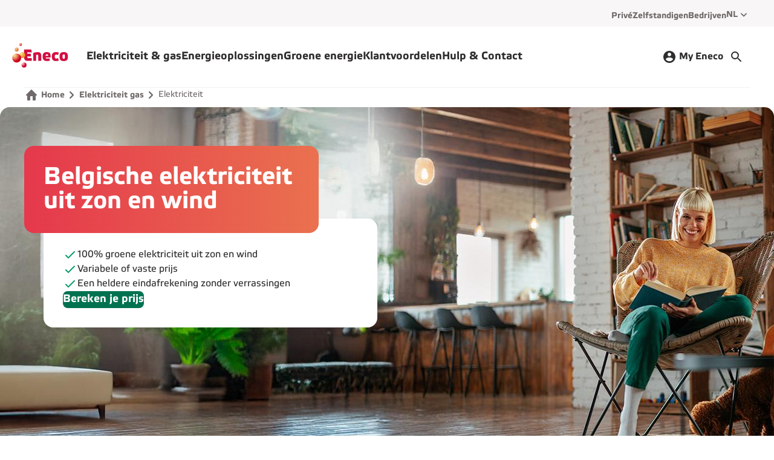

--- FILE ---
content_type: text/html; charset=utf-8
request_url: https://eneco.be/nl/elektriciteit-gas/elektriciteit/
body_size: 42833
content:
<!DOCTYPE html><html lang="nl"><head><meta charSet="utf-8" data-next-head=""/><meta name="viewport" content="width=device-width" data-next-head=""/><title data-next-head="">De elektriciteitsleverancier van groene stroom | Eneco België</title><meta name="robots" content="index, follow" data-next-head=""/><meta name="description" content="Bij Eneco gaan we voor 100% écht groene elektriciteit. Hoe? Door enkel te investeren in groene Belgische energie." data-next-head=""/><meta property="og:title" content="De elektriciteitsleverancier van groene stroom | Eneco België" data-next-head=""/><meta property="og:description" content="Bij Eneco gaan we voor 100% écht groene elektriciteit. Hoe? Door enkel te investeren in groene Belgische energie." data-next-head=""/><link rel="canonical" href="https://eneco.be/nl/elektriciteit-gas/elektriciteit/" data-next-head=""/><link rel="alternate" href="https://eneco.be/nl/elektriciteit-gas/elektriciteit/" hreflang="nl" data-next-head=""/><link rel="alternate" href="https://eneco.be/fr/electricite-gaz/electricite/" hreflang="fr" data-next-head=""/><link href="https://cdn-dxp.enecogroup.com/images/eneco/favicon.png" rel="icon" type="image/png"/><meta name="format-detection" content="telephone=no"/><script type="text/javascript" src="/_next/ruxitagentjs_ICA7NVfqrux_10329260115094557.js" data-dtconfig="rid=RID_-308641779|rpid=-2010973070|domain=eneco.be|reportUrl=/_next/rb_bf28503jsa|app=3756cc6962770f53|cuc=u0vzx7zj|owasp=1|mel=100000|expw=1|featureHash=ICA7NVfqrux|dpvc=1|lastModification=1769405703494|tp=500,50,0|rdnt=1|uxrgce=1|srbbv=2|agentUri=/_next/ruxitagentjs_ICA7NVfqrux_10329260115094557.js"></script><link rel="preload" href="/_next/static/css/4f4f9de85715f9d0.css" as="style"/><link rel="preload" href="/_next/static/css/551019d34c2af836.css" as="style"/><link rel="preload" href="/_next/static/css/241aa30981e1b9b6.css" as="style"/><link rel="preload" href="/_next/static/css/bc2eb2d71a3e17c3.css" as="style"/><script type="application/ld+json" data-next-head="">[]</script><script>window.__ENV = {"FE_APPINSIGHTS_CONNECTIONSTRING":"InstrumentationKey=73dfd7dd-fda6-41cb-abae-55df0ac5bb16;IngestionEndpoint=https://westeurope-1.in.applicationinsights.azure.com/","FE_BUILDNUMBER":"20260129.2_0690a5e","FE_CONTAINER":"be-eneco-main","FE_CONVERSATIONALS_CHAT_SCRIPT_URL":"https://cdn.conversationalsdevelopment.nl/eneco/client/v2/index.js","FE_DCBE_HOST":"https://api-prd.be-digitalcore.enecogroup.com","FE_DC_API_KEY":"tbd","FE_DC_HOST":"https://api-digital.enecogroup.com","FE_ENABLE_SERVER_SIDE_GTM":"","FE_ENVIRONMENT":"production","FE_GROWTHBOOK_PROJECT_ID":"","FE_GTM_ID":"GTM-KC96SN","FE_HOST":"https://eneco.be","FE_HOTJAR_ID":"295617","FE_LOG_LEVEL":"trace","FE_OKTA_OAUTH2_LOGOUT_REDIRECT_URI":"","FE_RECAPTCHA_SITE_KEY":"6LfviDgqAAAAALUA6FsA43nw2wEqcRi5t0YUD5Xo","FE_SITECORE_API_KEY":"{6E39FE0C-3050-4BA0-8BAF-B69BD160DB35}","FE_SITECORE_API_SITE":"website_eneco_be","FE_SITECORE_LAYOUT_PLACEHOLDER_ROUTE":"/sitecore/api/layout/placeholder/jss","FE_SITECORE_LAYOUT_SERVICE_ROUTE":"/sitecore/api/layout/render/jss","FE_STATIC_PREFIX":"https://cdn-dxp.enecogroup.com","FE_VWO_ACCOUNT_ID":"307236"};</script><style id="stitches">--sxs{--sxs:0 t-biTJFp t-chGgjM t-cNmfdk}@media{:root,.t-biTJFp{--colors-neutralWhite:#FFF;--colors-neutral25:#FCFAFA;--colors-neutral50:#FCFAFA;--colors-neutral100:#F8F6F6;--colors-neutral200:#F3F0F0;--colors-neutral300:#F3F0F0;--colors-neutral400:#DFDCDC;--colors-neutral500:#7B7575;--colors-neutral800:#716A6A;--colors-neutral900:#2F2D2D;--colors-neutralBlack:#000;--colors-whiteOpacity15:#FFF15;--colors-whiteOpacity30:#FFF30;--colors-blackOpacity40:#00000040;--colors-blackOpacity70:#2F2D2D70;--colors-brandRed:#E5384C;--colors-brandOrange:#EA714F;--colors-brandDarkRed:#D21242;--colors-brandLightRed:#F9C7CC;--colors-brandGradientStart:#E5384C;--colors-brandGradientEnd:#EA714F;--colors-brandGradientDark:linear-gradient(90deg, #B4334E 0%, #B65A4E 100%);--colors-brandGradient:linear-gradient(90deg, #E5384C 0%, #EA714F 100%);--colors-backgroundPrimary:#FFF;--colors-backgroundSecondary:#F8F6F6;--colors-backgroundTertiary:#F3F0F0;--colors-backgroundBrand:linear-gradient(90deg, #E5384C 0%, #EA714F 100%);--colors-backgroundScrim:#2F2D2D70;--colors-backgroundDark:#2F2D2D;--colors-backgroundPressed:#F8F6F6;--colors-backgroundVarOne:#E8E6F4;--colors-backgroundVarTwo:#FBDBE3;--colors-backgroundVarThree:#E1F4F1;--colors-backgroundVarFour:#D7EDE1;--colors-backgroundVarFive:#E4EFD8;--colors-backgroundVarSix:#FEF4E0;--colors-backgroundCMSVarOne:#F8F6F6;--colors-backgroundCMSVarTwo:#F8F6F6;--colors-backgroundCMSVarThree:#F8F6F6;--colors-backgroundCMSVarFour:#F8F6F6;--colors-backgroundCMSVarFive:#F8F6F6;--colors-backgroundCMSVarSix:#F8F6F6;--colors-backgroundCMSVarSeven:#F8F6F6;--colors-backgroundCMSVarEight:#F8F6F6;--colors-textPrimary:#2F2D2D;--colors-textInverted:#FFF;--colors-textBrand:#007250;--colors-textOnBackgroundVarOne:#3E235B;--colors-textOnBackgroundVarTwo:#552748;--colors-textOnBackgroundVarThree:#09354B;--colors-textOnBackgroundVarFour:#243D3D;--colors-textOnBackgroundVarFive:#0A4033;--colors-textOnBackgroundVarSix:#501318;--colors-textLowEmphasis:#716A6A;--colors-textHighlightVarOne:#8586CF;--colors-textHighlightVarTwo:#C44B6B;--colors-textHighlightVarThree:#3E798D;--colors-textHighlightVarFour:#557C77;--colors-textHighlightVarFive:#009B65;--colors-textHighlightVarSix:#CE7731;--colors-iconPrimary:#2F2D2D;--colors-iconSecondary:#716A6A;--colors-iconTertiary:#2F2D2D;--colors-iconInverted:#FFF;--colors-iconBrand:#D21242;--colors-iconCooling:#3E798D;--colors-iconElectricity:#009B65;--colors-iconGas:#8586CF;--colors-iconHeat:#C44B6B;--colors-iconReview:#009B65;--colors-iconSolar:#CE7731;--colors-iconTotal:#557C77;--colors-iconWater:#3E798D;--colors-iconOnBackgroundVarOne:#3E235B;--colors-iconOnBackgroundVarTwo:#552748;--colors-iconOnBackgroundVarThree:#09354B;--colors-iconOnBackgroundVarFour:#243D3D;--colors-iconOnBackgroundVarFive:#0A4033;--colors-iconOnBackgroundVarSix:#501318;--colors-currentColor:currentColor;--colors-borderDividerLowEmphasis:#F3F0F0;--colors-borderDividerMediumEmphasis:#DFDCDC;--colors-borderDividerHighEmphasis:#2F2D2D;--colors-borderFocus:#2F2D2D;--colors-borderSelected:#7EC389;--colors-outlineHover:#F3F0F0;--colors-borderFocusMultipleBackgrounds:#2F2D2D;--colors-linkBrand:#007250;--colors-linkPrimary:#2F2D2D;--colors-linkSecondary:#716A6A;--colors-linkDisabled:#DFDCDC;--colors-linkInverted:#FFF;--colors-navLinkBrand:#007250;--colors-navLinkUnderline:none;--colors-controlsActive:#009B65;--colors-controlsInactive:#F3F0F0;--colors-controlsKnob:#FFF;--colors-feedbackError:#D21242;--colors-feedbackSuccess:#009B65;--colors-feedbackWarning:#CE7731;--colors-feedbackInfo:#3E798D;--colors-feedbackBackgroundError:#F8F6F6;--colors-feedbackBackgroundSuccess:#E4EFD8;--colors-feedbackBackgroundWarning:#FEF4E0;--colors-feedbackBackgroundInfo:#E1F4F1;--colors-formBorderDefault:#716A6A;--colors-formBorderError:#D21242;--colors-formBorderHover:#2F2D2D;--colors-formErrorMessageBackground:#A63B3C;--colors-formOutlineError:#F9C7CC;--colors-graphsTotal:#85BAB0;--colors-graphsGasPrimary:#655790;--colors-graphsGasSecondary:#3E235B;--colors-graphsElectricityPrimary:#7EC389;--colors-graphsElectricitySecondary:#2C6F49;--colors-graphsSolarPrimary:#FCCA6D;--colors-graphsSolarSecondary:#FDE8B6;--colors-graphsWarmthPrimary:#A04967;--colors-graphsWaterPrimary:#3E798D;--colors-graphsFixedCosts:#DFDCDC;--colors-graphsEstimatedPrimary:#F8F6F6;--colors-graphsEstimatedSecondary:#716A6A;--colors-graphComparePrimary:#A04967;--colors-graphCompareSecondary:#09354B;--colors-graphCompareStickerPositive:#009B65;--colors-graphCompareStickerNeutral:#3E798D;--colors-graphCompareStickerNegative:#CE7731;--colors-graphCompareInnerTextColor:#FFF;--colors-buttonPrimaryOnLightDefaultText:#FFF;--colors-buttonPrimaryOnLightDefaultBackground:#007250;--colors-buttonPrimaryOnLightHoverBackground:#00593F;--colors-buttonPrimaryOnLightFocusBackground:#00593F;--colors-buttonPrimaryOnLightPressedBackground:#007250;--colors-buttonPrimaryOnColorDefaultText:#2F2D2D;--colors-buttonPrimaryOnColorHoverText:#007250;--colors-buttonPrimaryOnColorFocusText:#007250;--colors-buttonPrimaryOnColorPressedText:#007250;--colors-buttonPrimaryOnColorDefaultBackground:#FFF;--colors-buttonPrimaryOnColorHoverBackground:#FFF;--colors-buttonPrimaryOnColorFocusBackground:#FFF;--colors-buttonPrimaryOnColorPressedBackground:#FFF;--colors-buttonPrimaryOnColorDefaultIcon:#2F2D2D;--colors-buttonPrimaryOnColorHoverIcon:#D21242;--colors-buttonPrimaryOnColorFocusIcon:#D21242;--colors-buttonPrimaryOnColorPressedIcon:#D21242;--colors-buttonSecondaryDefaultText:#007250;--colors-buttonSecondaryDefaultBackground:#FFF;--colors-buttonSecondaryDefaultBorderColor:#007250;--colors-buttonSecondaryHoverText:#00593F;--colors-buttonSecondaryHoverBackground:#E3FAEA;--colors-buttonSecondaryHoverBorderColor:#00593F;--colors-buttonSecondaryFocusText:#2F2D2D;--colors-buttonSecondaryFocusBackground:#FFF;--colors-buttonSecondaryFocusBorderColor:#000;--colors-buttonSecondaryPressedBackground:#C0EACA;--colors-buttonSecondaryPressedText:#00593F;--colors-buttonSecondaryPressedBorderColor:#00593F;--colors-buttonLoadingDefaultText:#FFF;--colors-buttonLoadingDefaultBackground:#3E798D;--colors-expandableIndicatorBackground:#E1F4F1;--colors-expandableDefaultIndicatorColor:#09354B;--colors-expandableTransparentIndicatorColor:#716A6A;--colors-navBackgroundPrimary:#F8F6F6;--colors-navBackgroundSecondary:#F3F0F0;--colors-navBackgroundTertiary:#FFF;--colors-navTextLabel:#007250;--colors-messagebarBackground:#3E235B;--colors-messagebarHoverBackground:#2a183b;--colors-messagebarText:#FFF;--colors-navLinkSecondaryOnColorDefault:#2F2D2D;--colors-navLinkSecondaryOnColorHover:#2F2D2D;--colors-navLinkSecondaryOnColorFocusOutline:#2F2D2D;--colors-navLinkTertiaryOnColorDefault:#716A6A;--colors-navLinkTertiaryOnColorHover:#2F2D2D;--colors-navLinkTertiaryOnColorFocusOutline:#2F2D2D;--colors-progressIndicatorItemDefault:#DFDCDC;--colors-progressIndicatorItemDisabled:#F3F0F0;--colors-progressIndicatorItemActive:#007250;--colors-progressIndicatorItemBorderColor:#007250;--colors-ribbonBackgroundMediumEmphasis:#E8E6F4;--colors-ribbonColorMediumEmphasis:#3E235B;--colors-ribbonBackgroundHighEmphasis:#3E235B;--colors-ribbonColorHighEmphasis:#FFF;--colors-badgeSuccessBackground:#E4EFD8;--colors-badgeSuccessText:#0A4033;--colors-badgeWarningBackground:#FEF4E0;--colors-badgeWarningText:#501318;--colors-badgeErrorBackground:#FBDBE3;--colors-badgeErrorText:#552748;--colors-badgeHighEmphasisBackground:#3E235B;--colors-badgeHighEmphasisText:#FFF;--colors-textLinkHighEmphasisDefaultTextColor:#007250;--colors-textLinkHighEmphasisHoverTextColor:#00593F;--colors-textLinkHighEmphasisFocusTextColor:#00593F;--colors-textLinkHighEmphasisDefaultUnderlineColor:#84DC99;--colors-textLinkHighEmphasisHoverUnderlineColor:#00593F;--colors-textLinkHighEmphasisFocusUnderlineColor:#000;--colors-botMessageBubbleBackground:#F8F6F6;--colors-userMessageBubbleBackground:#E3FAEA;--colors-backgroundChatHeader:#007250;--shadows-xs:0 3px 5px rgba(26, 23, 27, 0.2);--shadows-s:0 5px 10px rgba(26, 23, 27, 0.1);--shadows-m:0 10px 15px rgba(26, 23, 27, 0.05);--shadows-l:0 10px 30px rgba(26, 23, 27, 0.2);--shadows-shadowHover:0 0 0 3px #F3F0F0;--shadows-shadowError:0 0 0 3px #F9C7CC;--shadows-shadowSelected:0 0 0 2px #7EC389;--outlines-outlineFocus:2px solid #2F2D2D;--outlines-outlineInputFocus:1px solid #2F2D2D;--outlines-outlineFocusHighEmphasis:2px solid borderColors.borderFocusHighEmphasis;--outlines-outlineFocusMultipleBackgrounds:2px solid #2F2D2D;--fonts-body:Etelka, sans-serif;--fonts-heading:Etelka, sans-serif;--fontSizes-12:1.2rem;--fontSizes-14:1.4rem;--fontSizes-16:1.6rem;--fontSizes-18:1.8rem;--fontSizes-20:2rem;--fontSizes-24:2.4rem;--fontSizes-32:3.2rem;--fontSizes-40:4rem;--fontSizes-48:4.8rem;--fontSizes-64:6.4rem;--fontSizes-80:8rem;--fontSizes-3XS:1.6rem;--fontSizes-2XS:1.8rem;--fontSizes-XS:2rem;--fontSizes-S:2.4rem;--fontSizes-M:3.2rem;--fontSizes-L:4rem;--fontSizes-XL:4.8rem;--fontSizes-2XL:6.4rem;--fontSizes-3XL:8rem;--fontSizes-BodyXS:1.2rem;--fontSizes-BodyS:1.4rem;--fontSizes-BodyM:1.6rem;--fontSizes-BodyL:1.8rem;--fontSizes-BodyXL:2.0rem;--fontWeights-bodyRegular:400;--fontWeights-bodyBold:700;--fontWeights-headingLight:500;--fontWeights-headingRegular:700;--letterSpacings-narrowM:-2px;--letterSpacings-narrowS:-1px;--letterSpacings-normal:0;--letterSpacings-wide:0.3px;--lineHeights-4:1.6rem;--lineHeights-5:2rem;--lineHeights-6:2.4rem;--lineHeights-7:2.8rem;--lineHeights-9:3.6rem;--lineHeights-10:4rem;--lineHeights-12:4.8rem;--lineHeights-16:6.4rem;--lineHeights-20:8rem;--space-0:0px;--space-1:4px;--space-2:8px;--space-3:12px;--space-4:16px;--space-5:20px;--space-6:24px;--space-7:28px;--space-8:32px;--space-10:40px;--space-12:48px;--space-16:64px;--space-24:96px;--space-32:128px;--sizes-1:768px;--sizes-2:1024px;--sizes-3:1220px;--sizes-4:1432px;--sizes-5:1680px;--sizes-buttonMinWidth:80px;--sizes-targetMinWidth:44px;--sizes-targetMinHeight:44px;--sizes-inputMinHeight:48px;--sizes-small:1.6rem;--sizes-medium:2.4rem;--sizes-large:3.2rem;--sizes-extraLarge:6.4rem;--sizes-illustrationSmall:4rem;--sizes-illustrationMedium:6rem;--sizes-illustrationLarge:8rem;--borderWidths-none:0;--borderWidths-s:1px;--borderWidths-m:2px;--borderWidths-l:3px;--borderWidths-buttonSecondaryDefaultBorderWidth:2px;--borderWidths-buttonSecondaryFocusedOutlineWidth:1px;--borderWidths-navDividerHeight:0;--borderWidths-styledTextUnderline:100% 2px;--radii-none:0;--radii-xs:4px;--radii-s:8px;--radii-m:16px;--radii-l:24px;--radii-xl:32px;--radii-round:9999px;--radii-buttonBorderRadiusDefault:8px;--transitions-easeQuick:0.2s ease;--transitions-easeMedium:0.3s ease;--typography-bodyXL:[object Object];--typography-bodyL:[object Object];--typography-bodyM:[object Object];--typography-bodyS:[object Object];--typography-bodyXS:[object Object];--typography-quoteM:[object Object];--typography-quoteS:[object Object];--typography-heading3xl:[object Object];--typography-heading2xl:[object Object];--typography-headingXl:[object Object];--typography-headingL:[object Object];--typography-headingM:[object Object];--typography-headingS:[object Object];--typography-headingXs:[object Object];--typography-heading2xs:[object Object];--typography-heading3xs:[object Object];--opacities-opacity50:0.5;--display-buttonChevronDisplay:none;--components-image:[object Object]}.t-chGgjM{--colors-neutralWhite:#FFFFFF;--colors-neutral25:#F2F3F6;--colors-neutral100:#DEDFE5;--colors-neutral200:#C5C6D4;--colors-neutral400:#9D9FB7;--colors-neutral500:#7A7E9C;--colors-neutral700:#717591;--colors-neutral900:#3B416F;--colors-black:#000649;--colors-newBlack:#000000;--colors-currentColor:currentColor;--colors-blackOpacity40:#00000040;--colors-darkBlueOpacity70:#00064970;--colors-brandBlue:#03A2FF;--colors-brandDarkBlue:#000649;--colors-brandGradientStart:#03A2FF;--colors-brandGradientEnd:#03A2FF;--colors-backgroundPrimary:#FFFFFF;--colors-backgroundSecondary:#F2F3F6;--colors-backgroundTertiary:#DEDFE5;--colors-backgroundBrand:#03A2FF;--colors-backgroundScrim:#00064970;--colors-backgroundDark:#000649;--colors-backgroundPressed:#DEDFE5;--colors-backgroundVarOne:#FFFFFF;--colors-backgroundVarTwo:#FFFFFF;--colors-backgroundVarThree:#FFFFFF;--colors-backgroundVarFour:#FFFFFF;--colors-backgroundVarFive:#FFFFFF;--colors-backgroundVarSix:#FFFFFF;--colors-backgroundCMSVarOne:#03A2FF;--colors-backgroundCMSVarTwo:#000649;--colors-backgroundCMSVarThree:#FDC831;--colors-backgroundCMSVarFour:#00AB60;--colors-backgroundCMSVarFive:#E9E8ED;--colors-backgroundCMSVarSix:#FFFFFF;--colors-backgroundCMSVarSeven:#FFFFFF;--colors-backgroundCMSVarEight:#FFFFFF;--colors-textPrimary:#000649;--colors-textInverted:#FFFFFF;--colors-textBrand:#03A2FF;--colors-textOnBackgroundVarOne:#000649;--colors-textOnBackgroundVarTwo:#000649;--colors-textOnBackgroundVarThree:#000649;--colors-textOnBackgroundVarFour:#000649;--colors-textOnBackgroundVarFive:#000649;--colors-textOnBackgroundVarSix:#000649;--colors-textLowEmphasis:#717591;--colors-textHighlightVarOne:#03A2FF;--colors-textHighlightVarTwo:#03A2FF;--colors-textHighlightVarThree:#03A2FF;--colors-textHighlightVarFour:#03A2FF;--colors-textHighlightVarFive:#03A2FF;--colors-textHighlightVarSix:#03A2FF;--colors-iconPrimary:#03A2FF;--colors-iconSecondary:#7A7E9C;--colors-iconTertiary:#000649;--colors-iconInverted:#FFFFFF;--colors-iconBrand:#03A2FF;--colors-iconDarkBrand:#000649;--colors-iconGas:#9D7ED2;--colors-iconHeat:#000649;--colors-iconCooling:#000649;--colors-iconWater:#000649;--colors-iconTotal:#03A2FF;--colors-iconElectricity:#4BA867;--colors-iconSolar:#FDC831;--colors-iconOnBackgroundVarOne:#000649;--colors-iconOnBackgroundVarTwo:#000649;--colors-iconOnBackgroundVarThree:#000649;--colors-iconOnBackgroundVarFour:#000649;--colors-iconOnBackgroundVarFive:#000649;--colors-iconOnBackgroundVarSix:#000649;--colors-borderDividerLowEmphasis:#C5C6D4;--colors-borderDividerMediumEmphasis:#9D9FB7;--colors-borderDividerHighEmphasis:#7A7E9C;--colors-borderFocus:#3B416F;--colors-borderSelected:#4BA867;--colors-outlineHover:#DEDFE5;--colors-borderFocusMultipleBackgrounds:currentColor;--colors-borderFocusHighEmphasis:#000649;--colors-linkBrand:#03A2FF;--colors-linkPrimary:#000649;--colors-linkSecondary:#717591;--colors-linkDisabled:#9D9FB7;--colors-linkInverted:#FFFFFF;--colors-linkHighEmphasis:#000649;--colors-navLinkBrand:#000649;--colors-navLinkUnderline:#03A2FF;--colors-controlsActive:#4BA867;--colors-controlsInactive:#DEDFE5;--colors-controlsKnob:#FFFFFF;--colors-feedbackError:#EC6D6D;--colors-feedbackSuccess:#4BA867;--colors-feedbackWarning:#FDAB31;--colors-feedbackInfo:#64BBEE;--colors-feedbackBackgroundError:#FDE3E5;--colors-feedbackBackgroundSuccess:#DBEEE1;--colors-feedbackBackgroundWarning:#FFF7E0;--colors-feedbackBackgroundInfo:#D9F1FF;--colors-formBorderDefault:#C5C6D4;--colors-formBorderError:#EC6D6D;--colors-formBorderHover:#9D9FB7;--colors-formErrorMessageBackground:#A13030;--colors-formOutlineError:rgba(236, 109, 109, 0.3);--colors-graphsTotal:#03A2FF;--colors-graphsGasPrimary:#9D7ED2;--colors-graphsGasSecondary:#DDC3FF;--colors-graphsElectricityPrimary:#4BA867;--colors-graphsElectricitySecondary:#A5D3B3;--colors-graphsSolarPrimary:#FDC831;--colors-graphsSolarSecondary:#FFFAEA;--colors-graphsWarmthPrimary:#000649;--colors-graphsWaterPrimary:#000649;--colors-graphsFixedCosts:#7A7E9C;--colors-graphsEstimatedPrimary:#F2F3F6;--colors-graphsEstimatedSecondary:#7A7E9C;--colors-graphComparePrimary:#FDC831;--colors-graphCompareSecondary:#03A2FF;--colors-graphCompareStickerPositive:#4BA867;--colors-graphCompareStickerNeutral:#64BBEE;--colors-graphCompareStickerNegative:#FDAB31;--colors-graphCompareInnerTextColor:#000649;--colors-buttonPrimaryOnLightDefaultText:#000649;--colors-buttonPrimaryOnLightDefaultBackground:#FDC831;--colors-buttonPrimaryOnLightHoverBackground:#F2B303;--colors-buttonPrimaryOnLightFocusBackground:#FDC831;--colors-buttonPrimaryOnLightPressedBackground:#F2B303;--colors-buttonPrimaryOnColorDefaultText:#000649;--colors-buttonPrimaryOnColorHoverText:#000649;--colors-buttonPrimaryOnColorFocusText:#000649;--colors-buttonPrimaryOnColorPressedText:#000649;--colors-buttonPrimaryOnColorDefaultBackground:#FDC831;--colors-buttonPrimaryOnColorDefaultIcon:#03A2FF;--colors-buttonPrimaryOnColorHoverIcon:#03A2FF;--colors-buttonPrimaryOnColorFocusIcon:#03A2FF;--colors-buttonPrimaryOnColorPressedIcon:#03A2FF;--colors-buttonSecondaryDefaultText:#000649;--colors-buttonSecondaryDefaultBackground:#FFFFFF;--colors-buttonSecondaryDefaultBorderColor:#000649;--colors-buttonSecondaryHoverText:#000649;--colors-buttonSecondaryHoverBackground:#DEDFE5;--colors-buttonSecondaryHoverBorderColor:#000649;--colors-buttonSecondaryFocusText:#000000;--colors-buttonSecondaryFocusBackground:#FFFFFF;--colors-buttonSecondaryFocusBorderColor:#000000;--colors-buttonSecondaryPressedBackground:#DEDFE5;--colors-buttonSecondaryPressedText:#000649;--colors-buttonSecondaryPressedBorderColor:#000329;--colors-buttonLoadingDefaultText:#000649;--colors-buttonLoadingDefaultBackground:#FDC831;--colors-expandableIndicatorBackground:#DEDFE5;--colors-expandableDefaultIndicatorColor:#000649;--colors-expandableTransparentIndicatorColor:#03A2FF;--colors-navBackgroundPrimary:#FFFFFF;--colors-navBackgroundSecondary:#000649;--colors-navBackgroundTertiary:#3B416F;--colors-navTextLabel:#FFFFFF;--colors-messagebarBackground:#000649;--colors-messagebarHoverBackground:#00082e;--colors-messagebarText:#FFFFFF;--colors-navLinkSecondaryOnColorDefault:#FFFFFF;--colors-navLinkSecondaryOnColorHover:#FFFFFF;--colors-navLinkSecondaryOnColorFocusOutline:#FFFFFF;--colors-navLinkTertiaryOnColorDefault:#FFFFFF;--colors-navLinkTertiaryOnColorHover:#FFFFFF;--colors-navLinkTertiaryOnColorFocusOutline:#FFFFFF;--colors-progressIndicatorItemDefault:#9D9FB7;--colors-progressIndicatorItemDisabled:#C5C6D4;--colors-progressIndicatorItemActive:#000649;--colors-progressIndicatorItemBorderColor:#03A2FF;--colors-ribbonBackgroundMediumEmphasis:#FFDC7A;--colors-ribbonColorMediumEmphasis:#000649;--colors-ribbonBackgroundHighEmphasis:#000649;--colors-ribbonColorHighEmphasis:#FFFFFF;--colors-badgeSuccessBackground:#4BA867;--colors-badgeSuccessText:#000649;--colors-badgeWarningBackground:#FDC831;--colors-badgeWarningText:#000649;--colors-badgeErrorBackground:#FBDBE3;--colors-badgeErrorText:#552748;--colors-textLinkHighEmphasisDefaultTextColor:#000649;--colors-textLinkHighEmphasisHoverTextColor:#000649;--colors-textLinkHighEmphasisFocusTextColor:#000649;--colors-textLinkHighEmphasisDefaultUnderlineColor:#03A2FF;--colors-textLinkHighEmphasisHoverUnderlineColor:#000649;--colors-textLinkHighEmphasisFocusUnderlineColor:#03A2FF;--colors-botMessageBubbleBackground:#F2F3F6;--colors-userMessageBubbleBackground:#DBEEE1;--colors-backgroundChatHeader:#000649;--shadows-xs:0 3px 5px rgba(26, 23, 27, 0.2);--shadows-s:0 5px 10px rgba(26, 23, 27, 0.1);--shadows-m:0 10px 15px rgba(26, 23, 27, 0.05);--shadows-l:0 10px 30px rgba(26, 23, 27, 0.2);--shadows-shadowHover:0 0 0 2px #DEDFE5;--shadows-shadowError:0 0 0 2px rgba(236, 109, 109, 0.3);--shadows-shadowSelected:0 0 0 2px #4BA867;--shadows-primaryButtonOnFocus:#FFFFFF 0px 0px 0px 3px inset;--shadows-coloredBackgroundOnFocus:transparent 0px 0px 0px 3px inset;--outlines-outlineFocus:2px solid #3B416F;--outlines-outlineInputFocus:1px solid #3B416F;--outlines-outlineFocusHighEmphasis:2px solid #000649;--outlines-outlineFocusMultipleBackgrounds:2px solid currentColor;--fonts-body:Graphik, sans-serif;--fonts-heading:Boing, sans-serif;--fontSizes-12:1.2rem;--fontSizes-14:1.4rem;--fontSizes-16:1.6rem;--fontSizes-18:1.8rem;--fontSizes-20:2rem;--fontSizes-24:2.4rem;--fontSizes-32:3.2rem;--fontSizes-40:4rem;--fontSizes-48:4.8rem;--fontSizes-64:6.4rem;--fontSizes-80:8rem;--fontSizes-3XS:1.6rem;--fontSizes-2XS:1.8rem;--fontSizes-XS:2rem;--fontSizes-S:2.4rem;--fontSizes-M:3.2rem;--fontSizes-L:4rem;--fontSizes-XL:4.8rem;--fontSizes-2XL:6.4rem;--fontSizes-3XL:8rem;--fontSizes-BodyXS:1.2rem;--fontSizes-BodyS:1.4rem;--fontSizes-BodyM:1.6rem;--fontSizes-BodyL:1.8rem;--fontSizes-BodyXL:2.0rem;--fontWeights-bodyRegular:400;--fontWeights-bodyBold:700;--fontWeights-headingRegular:700;--letterSpacings-narrowM:-2px;--letterSpacings-narrowS:-1px;--letterSpacings-normal:0;--letterSpacings-wide:0.3px;--lineHeights-4:1.6rem;--lineHeights-5:2rem;--lineHeights-6:2.4rem;--lineHeights-7:2.8rem;--lineHeights-9:3.6rem;--lineHeights-10:4rem;--lineHeights-12:4.8rem;--lineHeights-16:6.4rem;--lineHeights-20:8rem;--space-0:0px;--space-1:4px;--space-2:8px;--space-3:12px;--space-4:16px;--space-5:20px;--space-6:24px;--space-7:28px;--space-8:32px;--space-10:40px;--space-12:48px;--space-16:64px;--space-24:96px;--space-32:128px;--sizes-1:768px;--sizes-2:1024px;--sizes-3:1220px;--sizes-4:1432px;--sizes-5:1680px;--sizes-buttonMinWidth:80px;--sizes-targetMinWidth:44px;--sizes-targetMinHeight:44px;--sizes-inputMinHeight:48px;--sizes-small:1.6rem;--sizes-medium:2.4rem;--sizes-large:3.2rem;--sizes-extraLarge:6.4rem;--sizes-illustrationSmall:4rem;--sizes-illustrationMedium:6rem;--sizes-illustrationLarge:8rem;--border-primaryButtonBorder:2px  solid #3B416F;--border-onColoredBackgroundBorders:2px  solid #000649;--borderWidths-none:0;--borderWidths-s:1px;--borderWidths-m:2px;--borderWidths-l:3px;--borderWidths-buttonSecondaryDefaultBorderWidth:2px;--borderWidths-navDividerHeight:1px;--borderWidths-styledTextUnderline:100% 0;--radii-none:0;--radii-xs:4px;--radii-s:8px;--radii-m:16px;--radii-l:24px;--radii-xl:32px;--radii-round:9999px;--radii-buttonBorderRadiusDefault:9999px;--transitions-easeQuick:0.2s ease;--transitions-easeMedium:0.3s ease;--typography-bodyXL:[object Object];--typography-bodyL:[object Object];--typography-bodyM:[object Object];--typography-bodyS:[object Object];--typography-bodyXS:[object Object];--typography-quoteM:[object Object];--typography-quoteS:[object Object];--typography-heading3xl:[object Object];--typography-heading2xl:[object Object];--typography-headingXl:[object Object];--typography-headingL:[object Object];--typography-headingM:[object Object];--typography-headingS:[object Object];--typography-headingXs:[object Object];--typography-heading2xs:[object Object];--typography-heading3xs:[object Object];--opacities-opacity50:0.5;--display-buttonChevronDisplay:block;--components-image:[object Object]}.t-cNmfdk{--colors-neutralWhite:#FFFFFF;--colors-neutral25:#F5F7F8;--colors-neutral100:#ECF0F2;--colors-neutral200:#D9DEE1;--colors-neutral300:#B5BDBF;--colors-neutral400:#8C989D;--colors-neutral500:#68727A;--colors-neutral900:#34363D;--colors-blackOpacity40:#00000040;--colors-greyOpacity70:#34363D70;--colors-brandBlue:#007CDD;--colors-brandLightBlue:#16B5FF;--colors-brandGradientStart:#007CDD;--colors-brandGradientEnd:#16B5FF;--colors-brandGradient:linear-gradient(90deg, #007CDD 0%, #16B5FF 100%);--colors-backgroundPrimary:#FFFFFF;--colors-backgroundSecondary:#F5F7F8;--colors-backgroundTertiary:#D9DEE1;--colors-backgroundBrand:linear-gradient(90deg, #007CDD 0%, #16B5FF 100%);--colors-backgroundScrim:#34363D70;--colors-backgroundDark:#34363D;--colors-backgroundPressed:#ECF0F2;--colors-backgroundVarOne:#FFFFFF;--colors-backgroundVarTwo:#FFFFFF;--colors-backgroundVarThree:#FFFFFF;--colors-backgroundVarFour:#FFFFFF;--colors-backgroundVarFive:#FFFFFF;--colors-backgroundVarSix:#FFFFFF;--colors-backgroundCMSVarOne:#16B5FF;--colors-backgroundCMSVarTwo:#C7D416;--colors-backgroundCMSVarThree:#E7EE86;--colors-backgroundCMSVarFour:#F5F7F8;--colors-backgroundCMSVarFive:#ECF0F2;--colors-backgroundCMSVarSix:#D9DEE1;--colors-backgroundCMSVarSeven:#D9DEE1;--colors-backgroundCMSVarEight:#D9DEE1;--colors-textPrimary:#34363D;--colors-textInverted:#FFFFFF;--colors-textBrand:#007CDD;--colors-textOnBackgroundVarOne:#34363D;--colors-textOnBackgroundVarTwo:#34363D;--colors-textOnBackgroundVarThree:#34363D;--colors-textOnBackgroundVarFour:#34363D;--colors-textOnBackgroundVarFive:#34363D;--colors-textOnBackgroundVarSix:#34363D;--colors-textLowEmphasis:#68727A;--colors-textHighlightVarOne:#34363D;--colors-textHighlightVarTwo:#34363D;--colors-textHighlightVarThree:#34363D;--colors-textHighlightVarFour:#34363D;--colors-textHighlightVarFive:#34363D;--colors-textHighlightVarSix:#34363D;--colors-iconPrimary:#34363D;--colors-iconSecondary:#68727A;--colors-iconTertiary:#34363D;--colors-iconInverted:#FFFFFF;--colors-iconBrand:#007CDD;--colors-iconGas:#6952A9;--colors-iconHeat:#34363D;--colors-iconCooling:#34363D;--colors-iconWater:#34363D;--colors-iconTotal:#C7D416;--colors-iconElectricity:#63A132;--colors-iconSolar:#FACB35;--colors-iconOnBackgroundVarOne:#34363D;--colors-iconOnBackgroundVarTwo:#34363D;--colors-iconOnBackgroundVarThree:#34363D;--colors-iconOnBackgroundVarFour:#34363D;--colors-iconOnBackgroundVarFive:#34363D;--colors-iconOnBackgroundVarSix:#34363D;--colors-currentColor:currentColor;--colors-borderDividerLowEmphasis:#D9DEE1;--colors-borderDividerMediumEmphasis:#B5BDBF;--colors-borderDividerHighEmphasis:#68727A;--colors-borderFocus:#34363D;--colors-borderSelected:#63A132;--colors-outlineHover:#ECF0F2;--colors-linkBrand:#007CDD;--colors-linkPrimary:#34363D;--colors-linkSecondary:#68727A;--colors-linkDisabled:#D9DEE1;--colors-linkInverted:#FFFFFF;--colors-navLinkBrand:#007CDD;--colors-navLinkUnderline:none;--colors-controlsActive:#63A132;--colors-controlsInactive:#D9DEE1;--colors-controlsKnob:#FFFFFF;--colors-feedbackError:#BB0E2D;--colors-feedbackSuccess:#63A132;--colors-feedbackWarning:#EB8D00;--colors-feedbackInfo:#3E798D;--colors-feedbackBackgroundError:#F1DCE0;--colors-feedbackBackgroundSuccess:#D8E7CC;--colors-feedbackBackgroundWarning:#FAEEDB;--colors-feedbackBackgroundInfo:#E4EBEE;--colors-formBorderDefault:#B5BDBF;--colors-formBorderError:#BB0E2D;--colors-formBorderHover:#8C989D;--colors-formErrorMessageBackground:#BB0E2D;--colors-formOutlineError:rgba(187, 14, 45, 0.3);--colors-graphsTotal:#C7D416;--colors-graphsGasPrimary:#6952A9;--colors-graphsGasSecondary:#BFABFA;--colors-graphsElectricityPrimary:#63A132;--colors-graphsElectricitySecondary:#B1D098;--colors-graphsSolarPrimary:#FACB35;--colors-graphsSolarSecondary:#F5D87F;--colors-graphsWarmthPrimary:#34363D;--colors-graphsWaterPrimary:#34363D;--colors-graphsFixedCosts:#8C989D;--colors-graphsEstimatedPrimary:#ECF0F2;--colors-graphsEstimatedSecondary:#68727A;--colors-graphComparePrimary:#FACB35;--colors-graphCompareSecondary:#007CDD;--colors-graphCompareStickerPositive:#63A132;--colors-graphCompareStickerNeutral:#3E798D;--colors-graphCompareStickerNegative:#EB8D00;--colors-graphCompareInnerTextColor:#34363D;--colors-buttonPrimaryOnLightDefaultText:#FFFFFF;--colors-buttonPrimaryOnLightDefaultBackground:linear-gradient(90deg, #007CDD 0%, #16B5FF 100%);--colors-buttonPrimaryOnLightHoverBackground:#09354B;--colors-buttonPrimaryOnLightFocusBackground:linear-gradient(90deg, #007CDD 0%, #16B5FF 100%);--colors-buttonPrimaryOnLightPressedBackground:#09354B;--colors-buttonPrimaryOnColorDefaultText:#34363D;--colors-buttonPrimaryOnColorHoverText:#007CDD;--colors-buttonPrimaryOnColorFocusText:#007CDD;--colors-buttonPrimaryOnColorPressedText:#007CDD;--colors-buttonPrimaryOnColorDefaultBackground:#FFFFFF;--colors-buttonPrimaryOnColorDefaultIcon:#34363D;--colors-buttonPrimaryOnColorHoverIcon:#007CDD;--colors-buttonPrimaryOnColorFocusIcon:#007CDD;--colors-buttonPrimaryOnColorPressedIcon:#007CDD;--colors-buttonSecondaryDefaultText:#34363D;--colors-buttonSecondaryDefaultBackground:#D9DEE1;--colors-buttonSecondaryDefaultBorderColor:#D9DEE1;--colors-buttonSecondaryHoverText:#34363D;--colors-buttonSecondaryHoverBackground:#B5BDBF;--colors-buttonSecondaryHoverBorderColor:#B5BDBF;--colors-buttonSecondaryFocusBackground:#B5BDBF;--colors-buttonSecondaryFocusBorderColor:#B5BDBF;--colors-buttonSecondaryPressedBackground:#B5BDBF;--colors-buttonLoadingDefaultText:#FFFFFF;--colors-buttonLoadingDefaultBackground:linear-gradient(90deg, #007CDD 0%, #16B5FF 100%);--colors-expandableIndicatorBackground:#E7EE86;--colors-expandableDefaultIndicatorColor:#34363D;--colors-expandableTransparentIndicatorColor:#34363D;--colors-navBackgroundPrimary:#FFFFFF;--colors-navBackgroundSecondary:linear-gradient(90deg, #007CDD 0%, #16B5FF 100%);--colors-navBackgroundTertiary:#16B5FF;--colors-navTextLabel:#FFFFFF;--colors-messagebarBackground:#C7D416;--colors-messagebarHoverBackground:#8f9a25;--colors-messagebarText:#34363D;--colors-navLinkSecondaryOnColorDefault:#D9DEE1;--colors-navLinkSecondaryOnColorHover:#FFFFFF;--colors-navLinkSecondaryOnColorFocusOutline:#FFFFFF;--colors-navLinkTertiaryOnColorDefault:#D9DEE1;--colors-navLinkTertiaryOnColorHover:#FFFFFF;--colors-navLinkTertiaryOnColorFocusOutline:#FFFFFF;--colors-progressIndicatorItemDefault:#8C989D;--colors-progressIndicatorItemDisabled:#D9DEE1;--colors-progressIndicatorItemActive:#007CDD;--colors-progressIndicatorItemBorderColor:#007CDD;--colors-ribbonBackgroundMediumEmphasis:#E7EE86;--colors-ribbonColorMediumEmphasis:#34363D;--colors-ribbonBackgroundHighEmphasis:linear-gradient(90deg, #007CDD 0%, #16B5FF 100%);--colors-ribbonColorHighEmphasis:#FFFFFF;--colors-badgeSuccessBackground:#63A132;--colors-badgeSuccessText:#34363D;--colors-badgeWarningBackground:#FACB35;--colors-badgeWarningText:#34363D;--colors-badgeErrorBackground:#FBDBE3;--colors-badgeErrorText:#552748;--colors-textLinkHighEmphasisDefaultTextColor:#007CDD;--colors-textLinkHighEmphasisHoverTextColor:#007CDD;--colors-textLinkHighEmphasisFocusTextColor:#007CDD;--colors-textLinkHighEmphasisDefaultUnderlineColor:#007CDD;--colors-textLinkHighEmphasisHoverUnderlineColor:#007CDD;--colors-textLinkHighEmphasisFocusUnderlineColor:#007CDD;--shadows-xs:0 3px 5px rgba(26, 23, 27, 0.2);--shadows-s:0 5px 10px rgba(26, 23, 27, 0.1);--shadows-m:0 10px 15px rgba(26, 23, 27, 0.05);--shadows-l:0 10px 30px rgba(26, 23, 27, 0.2);--shadows-shadowHover:0 0 0 2px #ECF0F2;--shadows-shadowError:0 0 0 2px rgba(187, 14, 45, 0.3);--shadows-shadowSelected:0 0 0 2px #63A132;--outlines-outlineFocus:2px solid #34363D;--outlines-outlineInputFocus:1px solid #34363D;--outlines-outlineFocusHighEmphasis:2px solid borderColors.borderFocusHighEmphasis;--outlines-outlineFocusMultipleBackgrounds:2px solid borderColors.borderFocusMultipleBackgrounds;--fonts-body:Palanquin, sans-serif;--fonts-heading:SunOT;--fontSizes-12:1.2rem;--fontSizes-14:1.4rem;--fontSizes-16:1.6rem;--fontSizes-18:1.8rem;--fontSizes-20:2rem;--fontSizes-24:2.4rem;--fontSizes-32:3.2rem;--fontSizes-40:4rem;--fontSizes-48:4.8rem;--fontSizes-64:6.4rem;--fontSizes-80:8rem;--fontSizes-3XS:1.6rem;--fontSizes-2XS:1.8rem;--fontSizes-XS:2rem;--fontSizes-S:2.4rem;--fontSizes-M:3.2rem;--fontSizes-L:4rem;--fontSizes-XL:4.8rem;--fontSizes-2XL:6.4rem;--fontSizes-3XL:8rem;--fontSizes-BodyXS:1.2rem;--fontSizes-BodyS:1.4rem;--fontSizes-BodyM:1.6rem;--fontSizes-BodyL:1.8rem;--fontSizes-BodyXL:2.0rem;--fontWeights-bodyRegular:400;--fontWeights-bodyBold:700;--fontWeights-headingRegular:700;--letterSpacings-narrowM:-2px;--letterSpacings-narrowS:-1px;--letterSpacings-normal:0;--letterSpacings-wide:0.3px;--lineHeights-4:1.6rem;--lineHeights-5:2rem;--lineHeights-6:2.4rem;--lineHeights-7:2.8rem;--lineHeights-9:3.6rem;--lineHeights-10:4rem;--lineHeights-12:4.8rem;--lineHeights-16:6.4rem;--lineHeights-20:8rem;--space-0:0px;--space-1:4px;--space-2:8px;--space-3:12px;--space-4:16px;--space-5:20px;--space-6:24px;--space-7:28px;--space-8:32px;--space-10:40px;--space-12:48px;--space-16:64px;--space-24:96px;--space-32:128px;--sizes-1:768px;--sizes-2:1024px;--sizes-3:1220px;--sizes-4:1432px;--sizes-5:1680px;--sizes-buttonMinWidth:80px;--sizes-targetMinWidth:44px;--sizes-targetMinHeight:44px;--sizes-inputMinHeight:48px;--sizes-small:1.6rem;--sizes-medium:2.4rem;--sizes-large:3.2rem;--sizes-extraLarge:6.4rem;--sizes-illustrationSmall:4rem;--sizes-illustrationMedium:6rem;--sizes-illustrationLarge:8rem;--borderWidths-none:0;--borderWidths-s:1px;--borderWidths-m:2px;--borderWidths-l:3px;--borderWidths-buttonSecondaryDefaultBorderWidth:0;--borderWidths-navDividerHeight:0;--borderWidths-styledTextUnderline:100% 2px;--radii-none:0;--radii-xs:4px;--radii-s:8px;--radii-m:16px;--radii-l:24px;--radii-xl:32px;--radii-round:9999px;--radii-buttonBorderRadiusDefault:9999px;--transitions-easeQuick:0.2s ease;--transitions-easeMedium:0.3s ease;--typography-bodyXL:[object Object];--typography-bodyL:[object Object];--typography-bodyM:[object Object];--typography-bodyS:[object Object];--typography-bodyXS:[object Object];--typography-quoteM:[object Object];--typography-quoteS:[object Object];--typography-heading3xl:[object Object];--typography-heading2xl:[object Object];--typography-headingXl:[object Object];--typography-headingL:[object Object];--typography-headingM:[object Object];--typography-headingS:[object Object];--typography-headingXs:[object Object];--typography-heading2xs:[object Object];--typography-heading3xs:[object Object];--opacities-opacity50:0.5;--display-buttonChevronDisplay:none;--components-image:[object Object]}}--sxs{--sxs:1 hZQrut k-fhCilR k-epgdQr k-bTKOGl k-eyOShd k-bHbNKp k-cQFKol k-cfojgB k-duVUSR k-jSLFKh k-esDnuG k-gLaGBR k-jBKOzt k-jYBrOR k-fNLrdV k-hAMAic k-kxOZKI ikCfsV}@media{@font-face{font-family:Etelka;font-weight:300;font-style:normal;font-display:swap;src:url('https://cdn-dxp.enecogroup.com/font/etelkaLight.woff2') format('woff2')}@font-face{font-family:Etelka;font-weight:400;font-style:normal;font-display:swap;src:url('https://cdn-dxp.enecogroup.com/font/etelkaText.woff2') format('woff2')}@font-face{font-family:Etelka;font-weight:500;font-style:normal;font-display:swap;src:url('https://cdn-dxp.enecogroup.com/font/etelkaMedium.woff2') format('woff2')}@font-face{font-family:Etelka;font-weight:700;font-style:normal;font-display:swap;src:url('https://cdn-dxp.enecogroup.com/font/etelkaBold.woff2') format('woff2')}@font-face{font-family:Etelka;font-weight:900;font-style:normal;font-display:swap;src:url('https://cdn-dxp.enecogroup.com/font/etelkaBlack.woff2') format('woff2')}@media (prefers-reduced-motion: no-preference){:root{scroll-behavior:smooth}}:root{font-size:62.5%}body{color:#2F2D2D;font-family:Etelka, sans-serif;font-size:1.6rem;font-weight:400;line-height:2.4rem;margin:0}body#nl-eneco-selfservice{display:block;background-color:#F8F6F6}a:focus-visible,button:focus-visible{outline:2px solid #2F2D2D}@supports not selector(:focus-visible){a:focus,button:focus{outline:2px solid #2F2D2D}}button,input,select,textarea{font-family:Etelka, sans-serif;font-weight:400}.seamly-placeholder{z-index:2;position:relative;pointer-events:all}html{-webkit-text-size-adjust:100%;text-size-adjust:100%}h1,h2,h3,h4,h5,h6,p{margin:0}ul,ol{padding:0;margin:0;list-style:none}dl{margin:0}*,*::before,*::after{box-sizing:border-box;-webkit-font-smoothing:antialiased;-moz-osx-font-smoothing:grayscale}hr{box-sizing:content-box;height:0;overflow:visible}pre{font-family:monospace, monospace;font-size:1em}a{background-color:transparent}abbr{border-bottom:none;text-decoration:underline dotted}b{font-weight:bolder}code,kbd,samp{font-family:monospace, monospace;font-size:1em}small{font-size:80%}sub,sup{font-size:75%;line-height:0;position:relative;vertical-align:baseline}sub{bottom:-0.25em}sup{top:-0.5em}img{border-style:none}button,input,optgroup,select,textarea{font-family:inherit;font-size:100%;line-height:1.15;margin:0}button,input{overflow:visible}button,[type="button"],[type="reset"],[type="submit"]{-webkit-appearance:button}button::-moz-focus-inner,[type="button"]::-moz-focus-inner,[type="reset"]::-moz-focus-inner,[type="submit"]::-moz-focus-inner{border-style:none;padding:0}fieldset{margin:0;padding:0;border:0}legend{box-sizing:border-box;color:inherit;display:table;max-width:100%;padding:0;white-space:normal}progress{vertical-align:baseline}textarea{overflow:auto}[type="checkbox"],[type="radio"]{box-sizing:border-box;padding:0}[type="number"]::-webkit-inner-spin-button,[type="number"]::-webkit-outer-spin-button{height:auto}[type="search"]::-webkit-search-decoration{-webkit-appearance:none}::-webkit-file-upload-button{-webkit-appearance:button;font:inherit}details{display:block}summary{display:list-item}template{display:none}[hidden]{display:none}@keyframes k-fhCilR{from{transform:rotate(0deg)}to{transform:rotate(360deg)}}@keyframes k-epgdQr{0%{stroke-dasharray:1, 200;stroke-dashoffset:0}50%{stroke-dasharray:90, 200;stroke-dashoffset:-35px}100%{stroke-dasharray:90, 200;stroke-dashoffset:-125px}}@keyframes k-bTKOGl{from{opacity:1}to{opacity:var(--opacities-opacity50)}}@keyframes k-eyOShd{0%{opacity:0}100%{opacity:1}}@keyframes k-bHbNKp{0%{opacity:1}100%{opacity:0}}@keyframes k-cQFKol{0%{transform:translateX(var(---animationScope));opacity:0}100%{transform:translateX(0);opacity:1}}@keyframes k-cfojgB{0%{transform:translateX(0);opacity:1}100%{transform:translateX(var(---animationScope));opacity:0}}@keyframes k-duVUSR{0%{display:initial;overflow:hidden;max-height:var(--transition-height-end)}99%{max-height:var(--transition-height-start);overflow:hidden;display:initial}100%{overflow:initial;max-height:none}}@keyframes k-jSLFKh{0%{overflow:initial;max-height:none}1%{display:initial;overflow:hidden;max-height:var(--transition-height-start)}99%{display:initial;overflow:hidden;max-height:var(--transition-height-end)}100%{display:initial;overflow:hidden;max-height:var(--transition-height-end)}}@keyframes k-esDnuG{from{transform:translateY(var(--space-6))}to{transform:translateY(0)}}@keyframes k-gLaGBR{from{height:0}to{height:var(--radix-collapsible-content-height)}}@keyframes k-jBKOzt{from{height:var(--radix-collapsible-content-height)}to{height:0}}@keyframes k-jYBrOR{from{height:0}to{height:var(--radix-accordion-content-height)}}@keyframes k-fNLrdV{from{height:var(--radix-accordion-content-height)}to{height:0}}@keyframes k-hAMAic{0%{transform:translateX(-100vw);opacity:0}100%{transform:translateX(0);opacity:1}}@keyframes k-kxOZKI{0%{transform:translateX(0);opacity:1}100%{transform:translateX(-100vw);opacity:0}}body{background-color:var(--colors-backgroundPrimary) !important}}--sxs{--sxs:2 c-fEAhcH c-iTREwl c-kGKqPa c-cgjLul c-emwPxi c-gaMzgS c-gmAUTx c-gHghrr c-PJLV c-cIjtJj c-fBxUgT c-cEkrQs c-hJvblW c-fnQXiC c-eVLmsU c-bkTWUh c-jucCvV c-jtNbYZ c-hIyjuF c-egWLom c-kALYxi c-eMiymh c-bQzyIt c-ciorJk c-gafXkd c-cppULd c-kacXUd c-dZHcEB c-idphze c-hlbVDY c-hakyQ c-iCuLuM c-cFCLxa c-iJjnDq c-fhZLNb c-izTFIY c-euBRMc c-fUBiAC c-ggDfUx c-hkIzrp c-iwAaEQ c-ckTQZP c-qRfFp c-bmakBu c-fdaLPz c-bPNjhd c-jPxyvi c-cFHxUk c-geetZk c-cmpvrW c-ilZYTo c-iaWTwB c-gnALxy c-dyqxQL c-idMyBX c-kdzuIi c-bQKIRj c-fqZZTK c-fixGjY c-ciKXky c-imBXpc c-kwfgID c-hdHRLY c-brsBRJ c-ihnDDS c-UazGY c-cLWzPB c-hBdfUH c-hasrc c-emhYXZ c-jSAiuH c-ccmPGa c-bIjOxs c-yHjqV c-bTqfYg c-bAgYH c-bSOjWe c-hxCGkM c-doaogc c-dFPjIS c-eKAxEA c-jPyjAo c-fqueuU c-ffnAXD c-lmvyfL c-bfFdqT c-gZpISY c-dsmxRv c-bPyUt c-dhzjXW c-EaDMs c-bXTMJb c-dzqkhz c-hnyaWQ c-jDEvDl c-irmNgI c-hupyOC c-kDlYBW c-yJLxG c-kMocaZ c-fvayZa c-bRQQPv}@media{.c-fEAhcH{display:contents}.c-kGKqPa{display:flex;flex-wrap:nowrap}.c-cgjLul{position:absolute;z-index:1;top:var(--space-2);left:var(--space-2);transform:translateX(-120%)}.c-cgjLul:focus-within{transform:translateX(0)}.c-emwPxi{flex-shrink:0;stroke-width:0}._1if7nj00 .c-emwPxi{fill:currentColor}.c-gaMzgS{z-index:2;left:0;right:0}.c-gHghrr{---columns:9;gap:var(--space-2);padding-left:var(--space-6);padding-right:var(--space-6);display:grid;grid-template-columns:repeat(var(---columns), 1fr);margin-left:auto;margin-right:auto}@media (min-width: 768px){.c-gHghrr{---columns:12;gap:var(--space-3);padding-left:var(--space-10);padding-right:var(--space-10)}}@media (min-width: 1024px){.c-gHghrr{gap:var(--space-4)}}@media (min-width: 1440px){.c-gHghrr{max-width:1440px;gap:var(--space-6);padding-left:var(--space-24);padding-right:var(--space-24)}}.c-cIjtJj{cursor:pointer;display:inline;text-decoration:none;text-decoration-skip-ink:none}button.c-cIjtJj{background:none;border:0;cursor:pointer;font-family:inherit;font-size:inherit;line-height:inherit;padding:0;text-align:left}.c-cIjtJj .icon-sparky{fill:currentColor}.c-fBxUgT{display:inline-flex;place-items:flex-start}@media (prefers-reduced-motion: no-preference){.c-fBxUgT{transition:color var(--transitions-easeQuick)}}.c-hJvblW{display:block}.c-hJvblW > .c-hJvblW{display:inline}.c-hJvblW{margin-inline-start:0}.c-fnQXiC{background-image:linear-gradient(currentColor, currentColor);background-position:left bottom;background-size:0 2px;background-repeat:no-repeat;padding-bottom:var(--space-1);transition:background-size var(--transitions-easeQuick)}.c-cEkrQs{display:inline}.c-eVLmsU{position:absolute;border:0;width:1px;height:1px;padding:0;margin:-1px;overflow:hidden;clip:rect(0, 0, 0, 0);white-space:nowrap;word-wrap:normal;inset:0}.c-gmAUTx{background:var(--colors-navBackgroundPrimary);border-bottom:var(--borderWidths-navDividerHeight) solid var(--colors-borderDividerLowEmphasis)}.c-jucCvV{flex-grow:0}.c-jtNbYZ{width:103px;height:44px;position:relative}.c-jtNbYZ svg{width:103px}.c-hIyjuF nav > div{position:initial !important}.c-egWLom{position:relative}@media (min-width: 1024px){.c-egWLom{position:static}}.c-kALYxi{-webkit-appearance:none;appearance:none;cursor:pointer;color:inherit;font-weight:var(--fontWeights-bodyBold);border:0;border-radius:var(--radii-round);background-color:transparent;text-decoration:none;display:inline-flex;justify-content:center;align-items:center;-webkit-tap-highlight-color:transparent}@media (prefers-reduced-motion: no-preference){.c-kALYxi{transition:background-color var(--transitions-easeQuick)}}.c-eMiymh{width:100vw;max-width:100%;position:fixed;left:0;z-index:10;margin-top:var(--space-2);background-color:var(--colors-backgroundPrimary);box-shadow:var(--shadows-l)}@media (min-width: 1024px){.c-eMiymh{position:absolute;top:var(--space-10);margin-top:0}}.c-bkTWUh{height:100px}.c-bQzyIt{display:grid}.c-gafXkd{position:absolute;left:0;top:0;width:100%;height:100%}@media (min-width: 1440px){.c-gafXkd{position:absolute;left:50%;top:0;width:80%;height:100%;transform:translateX(-50%);min-width:1350px;max-width:1353px}}.c-kacXUd{font-family:var(--fonts-heading);word-break:break-word}.c-dZHcEB{background-color:var(--colors-backgroundPrimary);box-shadow:var(--shadows-s);display:flex;flex-direction:column;width:100%}.c-cppULd{position:relative;min-height:280px}@media (min-width: 768px){.c-cppULd{min-height:460px}}@media (min-width: 1024px){.c-cppULd{min-height:640px}}.c-ciorJk{position:relative;width:100%;height:auto}.c-idphze{position:relative}.c-hlbVDY{position:absolute;top:0;left:0;bottom:0;right:0;z-index:-1}.c-hakyQ{display:block}.c-iCuLuM:hover .c-fnQXiC{background-size:100% 2px}.c-iCuLuM:focus-visible{outline:var(--outlines-outlineFocusMultipleBackgrounds)}@supports not selector(:focus-visible){.c-iCuLuM:focus{outline:var(--outlines-outlineFocusMultipleBackgrounds)}}.c-cFCLxa{padding-left:var(--space-6);padding-right:var(--space-6);list-style:disc}.c-iJjnDq{overflow:hidden}.c-iJjnDq picture{display:flex}.c-iTREwl{min-height:100vh}.c-izTFIY{-webkit-appearance:none;appearance:none;cursor:pointer;color:inherit;font-weight:var(--fontWeights-bodyBold);border:0;border-radius:var(--radii-m);background-color:transparent;text-decoration:none;display:inline-flex;justify-content:center;align-items:center;-webkit-tap-highlight-color:transparent}@media (prefers-reduced-motion: no-preference){.c-izTFIY{transition:background-color var(--transitions-easeQuick)}}.c-izTFIY{padding:var(--space-2)}.c-fhZLNb{padding:var(--space-1);padding-top:0;padding-bottom:0;min-height:59px;background-color:var(--colors-backgroundPrimary)}.c-euBRMc{background-color:var(--colors-borderDividerLowEmphasis);display:block}.c-fUBiAC{position:relative}.c-fUBiAC a[href]:not(.overlay-link),.c-fUBiAC button:not(.overlay-button){position:relative;z-index:1}.c-fUBiAC a[href]:not(.overlay-link):not(.sparky-button)::before,.c-fUBiAC button:not(.overlay-button):not(.sparky-button)::before{content:"";width:100%;min-height:var(--sizes-targetMinHeight);position:absolute;left:0;top:50%;transform:translateY(-50%)}.c-fUBiAC .c-ldaAuR{z-index:2}.c-ggDfUx{background:transparent;padding:0;border:none;cursor:pointer;text-align:inherit;color:inherit;min-height:24px}.c-ggDfUx::before{content:"";position:absolute;z-index:0;top:0;left:0;width:100%;height:100%}@supports selector(:focus-visible){.c-ggDfUx:focus-visible{outline:none}}@supports selector(:focus-visible){.c-ggDfUx:focus-visible::before{outline:var(--outlines-outlineFocus)}}@supports not selector(:focus-visible){.c-ggDfUx:focus{outline:none}}@supports not selector(:focus-visible){.c-ggDfUx:focus::before{outline:var(--outlines-outlineFocus)}}.c-iwAaEQ{color:inherit;text-decoration:none}.c-ckTQZP{padding-top:var(--space-4);padding-bottom:var(--space-4)}.c-ckTQZP,.c-ckTQZP .sparky-heading{color:var(--colors-messagebarText)}.c-ckTQZP .sparky-heading{font-size:2rem;font-weight:500;letter-spacing:0;line-height:2.4rem}.c-ckTQZP .sparky-text{font-size:1.4rem;letter-spacing:0;line-height:2rem}.c-hkIzrp{background-color:var(--colors-messagebarBackground)}.c-hkIzrp:hover{background-color:var(--colors-messagebarHoverBackground)}.c-hkIzrp:has(.overlay-link:active) .sparky-base-grid{margin-bottom:-2px;margin-top:2px}.c-qRfFp{overflow-x:scroll}.c-qRfFp::-webkit-scrollbar{display:none}.c-qRfFp{grid-auto-columns:90%}@media (min-width: 768px){.c-qRfFp{grid-auto-columns:40%}}@media (min-width: 1440px){.c-qRfFp{grid-auto-columns:30%}}.c-qRfFp{scrollbar-width:none;ms-overflow-style:none}.c-bPNjhd{flex:1}.c-jPxyvi{order:1;border-radius:var(--radii-round)}.c-jPxyvi .icon-sparky{fill:var(---buttonColor)}@media (prefers-reduced-motion: no-preference){.c-jPxyvi .icon-sparky{transition:var(--transitions-easeMedium)}}[data-state=open] .c-jPxyvi[data-state=open] .icon-sparky{transform:rotate(180deg)}@media (prefers-reduced-motion: no-preference){.c-cFHxUk{transition:var(--transitions-easeMedium)}}[data-radix-collection-item][data-state=open] .c-cFHxUk{transform:rotate(180deg)}.c-fdaLPz{align-items:center;background-color:transparent;border:none;color:inherit;cursor:pointer;display:flex;padding:var(--space-6);text-align:left;transition:background-color var(--transitions-easeQuick);font-size:1.6rem;font-weight:500;letter-spacing:0.3px;line-height:2rem;width:100%}.c-fdaLPz::before{width:100%;height:100%;top:0;left:0;border-radius:inherit;content:"";position:absolute;outline:var(--outlines-outlineFocus);outline-offset:calc(var(--borderWidths-m)*-1);pointer-events:none;opacity:0}@supports not selector(:focus-visible){.c-fdaLPz:focus{outline:none}}@supports not selector(:focus-visible){.c-fdaLPz:focus::before{opacity:1}}@supports selector(:focus-visible){.c-fdaLPz:focus::before{opacity:0}}@supports selector(:focus-visible){.c-fdaLPz:focus-visible::before{opacity:1}}.c-fdaLPz:focus-visible{outline:none}.c-geetZk{overflow:hidden;font-size:1.4rem;letter-spacing:0;line-height:2rem}@media (prefers-reduced-motion: no-preference){.c-geetZk[data-state="open"]{animation:k-jYBrOR var(--transitions-easeMedium)}}@media (prefers-reduced-motion: no-preference){.c-geetZk[data-state="closed"]{animation:k-fNLrdV var(--transitions-easeMedium)}}.c-bmakBu{overflow:hidden}.c-bmakBu:not(:last-child){border-bottom:var(--borderWidths-s) solid var(--colors-borderDividerLowEmphasis)}.c-bmakBu{position:relative}.c-cmpvrW{position:relative}.c-ilZYTo{padding-left:var(--space-6);padding-right:var(--space-6);list-style-type:decimal}.c-iaWTwB{border-radius:var(--radii-round);font-weight:var(--fontWeights-bodyBold);padding-left:var(--space-3);padding-right:var(--space-3);padding-top:var(--space-1);padding-bottom:var(--space-1);white-space:nowrap;display:inline-flex}.c-gnALxy{background-color:var(--colors-backgroundPrimary);border:var(--borderWidths-s) solid var(--colors-formBorderDefault);border-radius:var(--radii-s);color:var(--colors-textPrimary);font-size:var(--fontSizes-BodyL);line-height:calc(1.15 + var(--lineHeights-2));min-height:var(--sizes-inputMinHeight);padding-left:var(--space-4);padding-right:var(--space-4);padding-top:var(--space-2);padding-bottom:var(--space-2);width:100%}.c-gnALxy:focus{outline:var(--outlines-outlineInputFocus);border-color:var(--colors-borderFocus)}.c-gnALxy::placeholder{color:var(--colors-textLowEmphasis)}.c-gnALxy:disabled{opacity:var(--opacities-opacity50);box-shadow:none;outline-color:transparent;cursor:not-allowed}.c-dyqxQL{padding:0;margin:0}@media (min-width: 768px){.c-dyqxQL li:hover .c-jirtOb,.c-dyqxQL li:focus-visible .c-jirtOb{margin-top:calc(var(--space-6)*-1)}}.c-idMyBX{background:var(--colors-backgroundPrimary);display:grid;-webkit-hyphens:auto;hyphens:auto}.c-kdzuIi{text-decoration:inherit;color:inherit;position:relative;display:flex;justify-content:center;min-height:100%}button.c-kdzuIi{border:0;font-family:inherit;font-size:inherit;padding:0}.c-kdzuIi{cursor:pointer;flex-wrap:wrap;width:100%;text-align:center;background-color:var(--colors-backgroundPrimary);z-index:1}.c-kdzuIi:active{background-color:var(--colors-backgroundPressed)}.c-kdzuIi::before{top:0;left:0;right:0;bottom:0;position:absolute;content:"";background-color:inherit;border-radius:inherit;z-index:-1}.c-kdzuIi:hover,.c-kdzuIi:focus-visible{z-index:2}.c-kdzuIi:focus-visible{outline:none}.c-kdzuIi:focus-visible::before{outline:var(--outlines-outlineFocus)}@supports not selector(:focus-visible){.c-kdzuIi:focus{outline:var(--outlines-none);z-index:2}}@supports not selector(:focus-visible){.c-kdzuIi:focus::before{outline:var(--outlines-outlineFocus)}}.c-bQKIRj{padding:var(--space-6);position:relative;width:100%}.c-fqZZTK{transition:opacity var(--transitions-easeMedium);overflow:hidden;visibility:hidden;height:0;width:0;opacity:0}.c-ciKXky{display:flex;justify-content:space-between;align-items:center}.c-imBXpc{flex:auto;margin-right:var(--space-3)}.c-kwfgID{overflow:hidden}@media (prefers-reduced-motion: no-preference){[data-state=open] > .c-kwfgID{animation:k-gLaGBR var(--transitions-easeMedium)}}@media (prefers-reduced-motion: no-preference){[data-state=closed] > .c-kwfgID{animation:k-jBKOzt var(--transitions-easeMedium)}}.c-fixGjY{display:flex;flex-direction:column}.c-hdHRLY{list-style:none}.c-brsBRJ{display:flex;gap:var(--space-1)}.c-brsBRJ + .c-brsBRJ{padding-top:var(--space-1)}.c-ihnDDS{display:flex;flex-shrink:0}.c-UazGY{display:flex;align-items:center}.c-cLWzPB{display:flex;align-items:center;justify-content:space-between;gap:var(--space-2);cursor:pointer;background:none;border:none;padding-left:0;padding-right:0;background-image:linear-gradient(var(--colors-navLinkUnderline), var(--colors-navLinkUnderline));background-position:0 100%;background-repeat:no-repeat;background-size:0% 2px;transition:background-size 0.3s ease;font-size:1.8rem;letter-spacing:0;line-height:2.8rem;font-weight:var(--fontWeights-bodyBold);color:var(--colors-linkPrimary)}.c-cLWzPB:hover,.c-cLWzPB:active{color:var(--colors-navLinkBrand);background-image:linear-gradient(var(--colors-navLinkUnderline), var(--colors-navLinkUnderline));background-size:100% 2px}.c-cLWzPB:hover .icon-sparky{fill:var(--colors-navLinkBrand)}.c-hBdfUH[data-state="open"]{color:var(--colors-navLinkBrand)}.c-hBdfUH[data-state="open"] .icon-sparky{fill:var(--colors-navLinkBrand);transform:rotate(180deg)}.c-hasrc{position:absolute;right:0;left:0;margin-top:var(--space-1);box-shadow:var(--shadows-m);z-index:2}.c-emhYXZ{position:relative;border-style:solid;border-width:var(--borderWidths-s);border-radius:var(--radii-m);width:100%}.c-emhYXZ,.c-emhYXZ .sparky-heading{color:var(--colors-textPrimary)}.c-jSAiuH{border-radius:var(--radii-none);border-width:var(--borderWidths-none)}.c-ccmPGa .icon-sparky{fill:var(---iconColor)}.c-bIjOxs{position:absolute;left:0;top:0;width:100%;height:100%}.c-yHjqV{width:100%;max-height:100%;overflow:auto;border-radius:var(--radii-m);border:var(--borderWidths-s) solid var(--colors-borderDividerLowEmphasis);position:relative}.c-bTqfYg{width:100%;border-spacing:0;background:var(--colors-backgroundPrimary)}.c-bAgYH{background:var(--colors-backgroundTertiary)}.c-bSOjWe{background:inherit}.c-bSOjWe:first-of-type > .c-hxCGkM{border-top:none}.c-hxCGkM{padding:var(--space-3);background:inherit;text-align:left;border-top:var(--borderWidths-s) solid var(--colors-borderDividerLowEmphasis)}th.c-hxCGkM{font-weight:var(--fontWeights-bodyBold);white-space:nowrap}.c-doaogc{background:var(--colors-backgroundPrimary)}.c-doaogc[data-state=closed] > :not(:first-child){visibility:hidden;line-height:0;height:0;overflow:hidden}.c-doaogc[data-state=closed] > :not(:first-child) *{padding-top:0;padding-bottom:0;margin-top:0;margin-bottom:0;line-height:0;height:0;border-top:none;border-bottom:none;overflow:hidden}.c-doaogc[data-state=closed] > tr > th > div > span > .icon-sparky{transform:rotate(180deg)}.c-dFPjIS{position:relative;min-height:280px}@media (min-width: 768px){.c-dFPjIS{min-height:460px}}@media (min-width: 1024px){.c-dFPjIS{min-height:unset}}.c-eKAxEA li{counter-increment:listItem}.c-jPyjAo{list-style:none}.c-jPyjAo:last-of-type .icon-sparky{display:none}.c-jPyjAo{color:var(--colors-progressIndicatorItemDefault)}.c-fqueuU{text-decoration-line:none;font-weight:var(--fontWeights-bodyBold);font-size:1.6rem;letter-spacing:0;line-height:2.4rem;color:var(--colors-linkSecondary);white-space:pre;background:transparent;border-bottom:var(--borderWidths-m) solid transparent;padding-top:var(--space-3);padding-bottom:calc(var(--space-3) - var(--borderWidths-m));display:flex;align-items:center}.c-fqueuU::before{content:counter(listItem);margin:auto}@media (min-width: 768px){.c-fqueuU::before{content:counter(listItem) ". "}}.c-fqueuU:focus-visible{outline:var(--outlines-outlineFocus)}@supports not selector(:focus-visible){.c-fqueuU:focus{outline:var(--outlines-outlineFocus)}}@media (prefers-reduced-motion: no-preference){.c-fqueuU{transition:color var(--transitions-easeQuick), border var(--transitions-easeQuick)}}.c-ffnAXD{-moz-appearance:none;-webkit-appearance:none;padding-right:var(--space-12)}.c-lmvyfL{pointer-events:none;position:absolute;right:0;top:0;height:100%;padding-right:var(--space-3)}.c-bfFdqT{cursor:pointer}.c-bfFdqT:hover .c-gZpISY:where(.c-dsmxRv){box-shadow:0 0 0 var(--borderWidths-l) var(--colors-outlineHover);border-color:var(--colors-formBorderHover)}.c-bPyUt{width:1.2rem;height:1.2rem;border-radius:var(--radii-round);background-color:var(--colors-controlsActive)}.c-gZpISY{height:2rem;width:2rem;display:flex;align-items:center;justify-content:center;padding:0;border-radius:var(--radii-round);border:var(--borderWidths-s) solid var(--colors-formBorderDefault);background-color:var(--colors-controlsKnob);cursor:pointer;min-width:2rem}.c-dsmxRv{margin-top:2px}.c-dsmxRv:focus-visible{outline:var(--outlines-outlineFocus);border-color:var(--colors-borderFocus)}@supports not selector(:focus-visible){.c-dsmxRv:focus{outline:var(--outlines-outlineFocus);border-color:var(--colors-borderFocus)}}.c-dhzjXW{display:flex}.c-EaDMs{position:absolute;width:100%;bottom:0}.c-bXTMJb{padding:var(--space-3);border-radius:var(--radii-s);background-color:var(--colors-backgroundPrimary);border:var(--borderWidths-s) solid var(--colors-formBorderDefault);position:relative}.c-bXTMJb:focus-within{outline:var(--outlines-outlineInputFocus);border-color:var(--colors-borderFocus)}.c-bXTMJb:hover{box-shadow:var(--shadows-shadowHover);border-color:var(--colors-formBorderHover)}.c-dzqkhz{width:100%;font-size:var(--fontSizes-BodyL);border:none;color:var(--colors-textPrimary);background-color:transparent}.c-dzqkhz::placeholder{color:var(--colors-textLowEmphasis)}.c-dzqkhz:focus{outline:none}.c-dzqkhz:disabled{cursor:not-allowed}.c-hnyaWQ{---animationDuration:0.01ms}@media (prefers-reduced-motion: no-preference){.c-hnyaWQ{---animationDuration:.5s}}.c-hnyaWQ{animation-name:k-bTKOGl;animation-duration:var(---animationDuration);animation-timing-function:ease-out;animation-direction:alternate;animation-iteration-count:infinite;border-radius:var(--radii-m);background:var(--colors-backgroundTertiary)}.c-jDEvDl{width:calc(100%/3);padding-top:var(--space-2);padding-bottom:var(--space-2);align-self:center}.c-irmNgI{display:block;height:8px;width:8px;padding:0;border-radius:50%;border:1px solid var(--colors-backgroundDark);cursor:pointer;background-color:transparent}.c-hupyOC{position:relative;cursor:pointer;border-radius:var(--radii-m);background-color:var(--colors-backgroundPrimary);box-shadow:var(--shadows-s)}.c-hupyOC:hover{box-shadow:var(--shadows-shadowHover)}.c-hupyOC .c-kDlYBW::before{position:absolute;content:"";width:100%;height:100%;top:0;left:0;border-radius:var(--radii-m)}.c-hupyOC .c-kDlYBW:checked::before{border:var(--borderWidths-m) solid var(--colors-borderSelected)}.c-hupyOC .c-kDlYBW:focus-visible::before{outline:var(--outlines-outlineFocus)}@supports not selector(:focus-visible){.c-hupyOC .c-kDlYBW:focus::before{outline:var(--outlines-outlineFocus)}}.c-kDlYBW{-webkit-appearance:none;appearance:none;display:block;outline-offset:0;border:var(--borderWidths-s) solid var(--colors-formBorderDefault);height:20px;width:20px;border-radius:var(--radii-s);cursor:pointer;background:var(--colors-backgroundPrimary);grid-column:1/2;grid-row:1/2;margin-top:2px}.c-kDlYBW:focus-visible{outline:var(--outlines-outlineInputFocus);border-color:var(--colors-borderFocus)}@supports not selector(:focus-visible){.c-kDlYBW:focus{outline:var(--outlines-outlineInputFocus);border-color:var(--colors-borderFocus)}}.c-kDlYBW:hover:not(:disabled){box-shadow:var(--shadows-shadowHover);border-color:var(--colors-formBorderHover)}.c-kDlYBW:checked:not(:disabled){border:none;background:transparent}.c-kDlYBW:checked + .c-kMocaZ{opacity:1}.c-kDlYBW:disabled{box-shadow:none;cursor:not-allowed;opacity:var(--opacities-opacity50)}.c-kDlYBW:disabled:not(:checked) ~ .c-jejRHC{opacity:var(--opacities-opacity50)}.c-kDlYBW:disabled:checked + .c-kMocaZ{opacity:var(--opacities-opacity50)}.c-yJLxG{margin-top:0}.c-yJLxG:hover:not(:disabled){box-shadow:unset;border-color:unset}.c-kMocaZ{height:20px;width:20px;padding:2px;border-radius:var(--radii-s);display:flex;align-items:center;justify-content:center;opacity:0;margin-top:2px;grid-column:1/2;grid-row:1/2}.c-fvayZa{margin-top:0}.c-bRQQPv{-webkit-user-select:none;user-select:none;display:flex;align-items:center;min-height:72px}}--sxs{--sxs:3 c-kGKqPa-iTKOFX-direction-column c-kGKqPa-bdWcPl-gap-0 c-emwPxi-lmEFpz-color-iconPrimary c-emwPxi-cVkYMz-size-medium c-gaMzgS-gaIaSO-scrollDirection-top c-kGKqPa-ejCoEP-direction-row c-kGKqPa-eKWVTQ-gap-5 c-fBxUgT-eIaMdu-variant-tertiary c-fBxUgT-bEmLMq-tone-onLight c-fBxUgT-fVplCG-justifyContent-initial c-hJvblW-jEoMub-color-textLowEmphasis c-hJvblW-glukyz-size-BodyS c-hJvblW-cBqIgJ-weight-bold c-PJLV-fJRdSX-isOpenDomain-true c-jucCvV-iZQeqP-grow-true c-jucCvV-eagInw-shrink-true c-PJLV-dFXbZW-top-0 c-PJLV-jJXOha-left-0 c-kGKqPa-dCpVsf-gap-6 c-PJLV-fGHEql-width-true c-PJLV-lkBNdM-height-true c-fBxUgT-dOFvUm-variant-primary c-hJvblW-hOiIGM-size-BodyL c-kGKqPa-iSZeJd-gap-4 c-cEkrQs-kJuPnv-hasLeftIcon-true c-kALYxi-bKgRGn-color-primary c-kALYxi-gPJjJd-size-regular c-cppULd-cDHuEA-hasRightPlaceholder-false c-kGKqPa-knmidH-alignY-justify c-bQzyIt-buUOpo-columns-1 c-kacXUd-ctHZxJ-size-M c-kacXUd-fdybqE-color-textInverted c-dZHcEB-brkgqe-corners-rounded c-dZHcEB-epIVpb-elevation-S c-dZHcEB-fxrEBZ-overflow-hidden c-hJvblW-jXPXix-size-BodyM c-kGKqPa-XefLA-wrap-true c-kGKqPa-jFvnTw-gap-10 c-bQzyIt-cRIcWi-columns-12 c-kacXUd-cTppLT-size-S c-kacXUd-bHwuwj-color-inherit c-bQzyIt-kqeKgz-justifyContent-stretch c-bQzyIt-jFvnTw-gap-10 c-hakyQ-kWbkmv-size-medium c-kGKqPa-fVlWzK-gap-3 c-iCuLuM-exdGMe-emphasis-high c-cEkrQs-iCNZPo-hasRightIcon-true c-emwPxi-gjsQfc-color-currentColor c-emwPxi-gRfsjP-stroke-currentColor c-emwPxi-CIaGt-size-small c-bQzyIt-jroWjL-alignY-center c-bQzyIt-gaBTGV-gap-0 c-PJLV-gibGTl-vertical-8 c-PJLV-bvfMov-left-8 c-jucCvV-jucCvV-grow-false c-PJLV-dhAIcq-right-6 c-PJLV-ebVXOY-top-16 c-iCuLuM-iEqOnb-emphasis-low c-bQzyIt-dSQkOZ-columns-8 c-bQzyIt-insfGN-rowGap-6 c-kacXUd-fCzIPf-size-XS c-kacXUd-gWaLqH-color-textPrimary c-kGKqPa-kdofoX-gap-2 c-hJvblW-gWaLqH-color-textPrimary c-kALYxi-bIMgmM-size-large c-kGKqPa-knmidH-alignX-justify c-izTFIY-bKgRGn-color-primary c-izTFIY-gPJjJd-size-regular c-hJvblW-cOMOAz-size-BodyXS c-euBRMc-ecFwPy-weight-regular c-euBRMc-hKNqYN-emphasis-low c-bQzyIt-kLSSpN-rowGap-2 c-bQzyIt-gwkMfl-columnGap-2 c-hJvblW-gjdJOs-align-center c-kacXUd-ejJknM-size-3XS c-kacXUd-jEoMub-color-textLowEmphasis c-kGKqPa-llVfQI-gap-1 c-hJvblW-dbzzBd-whiteSpace-nowrap c-emwPxi-dNALHF-color-iconSecondary c-emwPxi-dTqXka-stroke-iconSecondary c-hJvblW-cEkrQs-display-inline c-PJLV-dGhQin-horizontal-gridGutter c-qRfFp-igGMWV-layout-default c-qRfFp-kAwqDJ-hasCardPadding-true c-qRfFp-kNafMN-scrollBehavior-snap c-qRfFp-TuUvi-scrollMarginX-gridGutter c-bQzyIt-didJxo-flow-column c-bQzyIt-dCpVsf-gap-6 c-PJLV-ceWpOG-scrollBehavior-snap c-PJLV-eawdjz-scrollMarginX-gridGutter c-kacXUd-gdEYeB-size-2XS c-jPxyvi-caWsWL-isTransparent-false c-ckTQZP-ekcnos-wrapped-false c-cppULd-jMTKFM-hasBottomPlaceholder-true c-dZHcEB-dbgBNM-elevation-L c-iaWTwB-ghAnPp-color-alpha c-iaWTwB-cOMOAz-size-S c-bQzyIt-cMCRbv-rowGap-8 c-bQzyIt-gjemnU-alignY-start c-bQzyIt-fCPRiv-columnGap-8 c-iCuLuM-kIrxsF-emphasis-medium c-gnALxy-hIHMoB-isInvalid-false c-PJLV-iIClND-height-false c-idMyBX-eTwXSO-isElevated-true c-idMyBX-eZKfho-direction-column c-kdzuIi-jroWjL-alignY-center c-hakyQ-dpqtVl-size-small c-hJvblW-cmVlgk-align-left c-PJLV-kshkDy-above-md c-bQzyIt-cQsVct-columnGap-6 c-bQzyIt-cnXJdT-columns-2 c-iaWTwB-kdfCnl-color-success c-iaWTwB-glukyz-size-M c-iaWTwB-cQjtuV-color-error c-jucCvV-cCfVEt-shrink-false c-PJLV-ctHZxJ-size-M c-emwPxi-JqbZJ-color-iconOnBackgroundVarFive c-emwPxi-jPKPFy-stroke-iconOnBackgroundVarFive c-emhYXZ-czNgIJ-emphasis-low c-emhYXZ-lnIxrH-variant-info c-jSAiuH-eLXOnY-emphasis-low c-PJLV-cnMqrJ-top-2 c-emwPxi-kDiAuO-color-feedbackSuccess c-emwPxi-jQZAeZ-stroke-feedbackSuccess c-bQzyIt-iSZeJd-gap-4 c-hJvblW-hXYdfY-color-textBrand c-hJvblW-genkSJ-size-QuoteS c-hJvblW-iuRTUC-weight-regular c-hxCGkM-bpIbAA-isStickyTop-true c-PJLV-gkGNLw-below-lg c-cppULd-jKkwqh-isVariableHeight-true c-PJLV-bVEvOZ-top-24 c-cppULd-ljNamd-hasRightPlaceholder-true c-kacXUd-hbpnHI-size-XL c-hJvblW-hSuQlc-size-BodyXL c-PJLV-hihSaP-height-auto c-bQzyIt-eNQypg-columns-9 c-dZHcEB-iydAuT-corners-square c-jPyjAo-itLvPv-isActive-true c-fqueuU-kkloCZ-isActive-true c-jPyjAo-itLvPv-isDisabled-true c-fqueuU-dAfgMy-isDisabled-true c-bQzyIt-eKWVTQ-gap-5 c-hnyaWQ-gOEbsl-variant-rectangular c-irmNgI-jZdRvO-isActive-true c-kMocaZ-ckAGTs-isDisabled-false c-emwPxi-iZZGzw-color-iconInverted c-emwPxi-ffhZrT-stroke-iconInverted c-iaWTwB-lkbDmV-color-warning c-emwPxi-kbqFuw-color-feedbackBackgroundSuccess c-emwPxi-dATyjz-stroke-feedbackBackgroundSuccess}@media{.c-kGKqPa-iTKOFX-direction-column{flex-direction:column}.c-kGKqPa-bdWcPl-gap-0{margin-top:0;margin-left:0}.c-emwPxi-lmEFpz-color-iconPrimary{fill:var(--colors-iconPrimary)}.c-emwPxi-cVkYMz-size-medium{width:2.4rem;height:2.4rem}.c-gaMzgS-gaIaSO-scrollDirection-top{position:static}.c-kGKqPa-ejCoEP-direction-row{flex-direction:row}.c-kGKqPa-eKWVTQ-gap-5{gap:var(--space-5)}.c-fBxUgT-eIaMdu-variant-tertiary{color:var(--colors-linkSecondary)}.c-fBxUgT-eIaMdu-variant-tertiary .c-fnQXiC{font-size:1.4rem;letter-spacing:0;line-height:2rem;font-weight:var(--fontWeights-bodyBold)}.c-fBxUgT-eIaMdu-variant-tertiary:hover,.c-fBxUgT-eIaMdu-variant-tertiary:active{color:var(--colors-linkPrimary)}.c-fBxUgT-bEmLMq-tone-onLight:focus-visible{outline:var(--outlines-outlineFocus)}@supports not selector(:focus-visible){.c-fBxUgT-bEmLMq-tone-onLight:focus{outline:var(--outlines-outlineFocus)}}.c-fBxUgT-fVplCG-justifyContent-initial{justify-content:initial}.c-hJvblW-jEoMub-color-textLowEmphasis{color:var(--colors-textLowEmphasis)}.c-hJvblW-glukyz-size-BodyS{font-size:1.4rem;letter-spacing:0;line-height:2rem}.c-hJvblW-cBqIgJ-weight-bold{font-weight:var(--fontWeights-bodyBold)}.c-PJLV-fJRdSX-isOpenDomain-true{background:var(--colors-backgroundPrimary)}.c-jucCvV-iZQeqP-grow-true{flex-grow:1;flex-basis:0}.c-jucCvV-eagInw-shrink-true{flex-shrink:1}.c-PJLV-dFXbZW-top-0{margin-top:0}.c-PJLV-jJXOha-left-0{margin-left:0}.c-kGKqPa-dCpVsf-gap-6{gap:var(--space-6)}.c-PJLV-fGHEql-width-true{width:100%}.c-PJLV-lkBNdM-height-true{height:100%}.c-fBxUgT-dOFvUm-variant-primary{color:var(--colors-linkPrimary);background-image:linear-gradient(var(--colors-navLinkUnderline), var(--colors-navLinkUnderline));background-position:0 100%;background-repeat:no-repeat;background-size:0% 2px;transition:background-size 0.3s ease}.c-fBxUgT-dOFvUm-variant-primary .c-fnQXiC{font-size:1.6rem;letter-spacing:0;line-height:2.4rem;font-weight:var(--fontWeights-bodyBold)}.c-fBxUgT-dOFvUm-variant-primary:hover .c-fnQXiC{background-size:var(--borderWidths-styledTextUnderline)}.c-fBxUgT-dOFvUm-variant-primary:hover,.c-fBxUgT-dOFvUm-variant-primary:active{color:var(--colors-navLinkBrand);background-image:linear-gradient(var(--colors-navLinkUnderline), var(--colors-navLinkUnderline));background-size:100% 2px}.c-hJvblW-hOiIGM-size-BodyL{font-size:1.8rem;letter-spacing:0;line-height:2.8rem}.c-kGKqPa-iSZeJd-gap-4{gap:var(--space-4)}.c-cEkrQs-kJuPnv-hasLeftIcon-true{margin-left:var(--space-1)}.c-kALYxi-bKgRGn-color-primary .icon-sparky{fill:var(--colors-iconTertiary)}.c-kALYxi-gPJjJd-size-regular{min-width:var(--sizes-targetMinWidth);min-height:var(--sizes-targetMinHeight)}.c-kGKqPa-knmidH-alignY-justify{justify-content:space-between}.c-bQzyIt-buUOpo-columns-1{grid-template-columns:repeat(1, 1fr)}.c-kacXUd-ctHZxJ-size-M{font-size:3.2rem;font-weight:700;letter-spacing:0;line-height:3.6rem}.c-kacXUd-fdybqE-color-textInverted{color:var(--colors-textInverted)}.c-dZHcEB-brkgqe-corners-rounded{border-radius:var(--radii-m)}.c-dZHcEB-epIVpb-elevation-S{box-shadow:var(--shadows-s)}.c-dZHcEB-fxrEBZ-overflow-hidden{overflow:hidden}.c-hJvblW-jXPXix-size-BodyM{font-size:1.6rem;letter-spacing:0;line-height:2.4rem}.c-kGKqPa-XefLA-wrap-true{flex-wrap:wrap}.c-cppULd-cDHuEA-hasRightPlaceholder-false{padding-top:220px}@media (min-width: 768px){.c-cppULd-cDHuEA-hasRightPlaceholder-false{padding-top:416px}}@media (min-width: 1024px){.c-cppULd-cDHuEA-hasRightPlaceholder-false{padding-top:0}}.c-kGKqPa-jFvnTw-gap-10{gap:var(--space-10)}.c-bQzyIt-cRIcWi-columns-12{grid-template-columns:repeat(12, 1fr)}.c-kacXUd-cTppLT-size-S{font-size:2.4rem;font-weight:700;letter-spacing:0;line-height:2.8rem}.c-kacXUd-bHwuwj-color-inherit{color:inherit}.c-bQzyIt-kqeKgz-justifyContent-stretch{justify-content:stretch}.c-bQzyIt-jFvnTw-gap-10{gap:var(--space-10)}.c-hakyQ-kWbkmv-size-medium{width:6rem;height:6rem}.c-kGKqPa-fVlWzK-gap-3{gap:var(--space-3)}.c-iCuLuM-exdGMe-emphasis-high{align-items:center;color:var(--colors-textLinkHighEmphasisDefaultTextColor);display:flex;padding-bottom:6px}.c-iCuLuM-exdGMe-emphasis-high:focus-visible{outline:var(--outlines-outlineFocusHighEmphasis)}@supports not selector(:focus-visible){.c-iCuLuM-exdGMe-emphasis-high{outline:var(--outlines-outlineFocusHighEmphasis)}}.c-iCuLuM-exdGMe-emphasis-high .c-fnQXiC{font-weight:var(--fontWeights-bodyBold);padding-bottom:6px;background-position-x:right;background-position-y:bottom;background-size:100% 2px;background-repeat:no-repeat;background-image:linear-gradient(var(--colors-textLinkHighEmphasisDefaultUnderlineColor), var(--colors-textLinkHighEmphasisDefaultUnderlineColor))}.c-iCuLuM-exdGMe-emphasis-high:hover .c-fnQXiC{color:var(--colors-textLinkHighEmphasisHoverTextColor);background-size:100% 3px;background-image:linear-gradient(var(--colors-textLinkHighEmphasisHoverUnderlineColor), var(--colors-textLinkHighEmphasisHoverUnderlineColor))}.c-iCuLuM-exdGMe-emphasis-high:focus-visible .c-fnQXiC{color:var(--colors-textLinkHighEmphasisFocusTextColor);background-size:0 0}@supports not selector(:focus-visible) .c-fnQXiC{.c-iCuLuM-exdGMe-emphasis-high{color:var(--colors-textLinkHighEmphasisFocusTextColor);background-size:0 0}}.c-cEkrQs-iCNZPo-hasRightIcon-true{margin-right:var(--space-1)}.c-emwPxi-gjsQfc-color-currentColor{fill:var(--colors-currentColor)}.c-emwPxi-gRfsjP-stroke-currentColor{stroke:var(--colors-currentColor)}.c-emwPxi-CIaGt-size-small{width:1.6rem;height:1.6rem}.c-bQzyIt-jroWjL-alignY-center{align-items:center}.c-bQzyIt-gaBTGV-gap-0{gap:0}.c-PJLV-gibGTl-vertical-8{margin-top:calc(var(--space-8)*-1);margin-bottom:calc(var(--space-8)*-1)}.c-PJLV-bvfMov-left-8{margin-left:calc(var(--space-8)*-1)}.c-jucCvV-jucCvV-grow-false{flex-grow:0}.c-PJLV-dhAIcq-right-6{margin-right:calc(var(--space-6)*-1)}.c-PJLV-ebVXOY-top-16{margin-top:calc(var(--space-16)*-1)}.c-iCuLuM-iEqOnb-emphasis-low{color:inherit;padding:0.22rem 0}.c-iCuLuM-iEqOnb-emphasis-low .c-fnQXiC{background-position-x:right;background-position-y:calc(100% - 3px);background-size:100% 1px}.c-iCuLuM-iEqOnb-emphasis-low:hover .c-fnQXiC{background-size:0 1px}.c-bQzyIt-dSQkOZ-columns-8{grid-template-columns:repeat(8, 1fr)}.c-bQzyIt-insfGN-rowGap-6{row-gap:var(--space-6)}.c-kacXUd-fCzIPf-size-XS{font-size:2rem;font-weight:500;letter-spacing:0;line-height:2.4rem}.c-kacXUd-gWaLqH-color-textPrimary{color:var(--colors-textPrimary)}.c-kGKqPa-kdofoX-gap-2{gap:var(--space-2)}.c-hJvblW-gWaLqH-color-textPrimary{color:var(--colors-textPrimary)}.c-kALYxi-bIMgmM-size-large{min-width:48px;min-height:48px}.c-kGKqPa-knmidH-alignX-justify{justify-content:space-between}.c-izTFIY-bKgRGn-color-primary .icon-sparky{fill:var(--colors-iconTertiary)}.c-izTFIY-gPJjJd-size-regular{min-width:var(--sizes-targetMinWidth);min-height:var(--sizes-targetMinHeight)}.c-hJvblW-cOMOAz-size-BodyXS{font-size:1.2rem;letter-spacing:0;line-height:1.6rem}.c-euBRMc-ecFwPy-weight-regular{height:var(--borderWidths-s)}.c-euBRMc-hKNqYN-emphasis-low{background-color:var(--colors-borderDividerLowEmphasis)}.c-bQzyIt-kLSSpN-rowGap-2{row-gap:var(--space-2)}.c-bQzyIt-gwkMfl-columnGap-2{column-gap:var(--space-2)}.c-hJvblW-gjdJOs-align-center{text-align:center}.c-kacXUd-ejJknM-size-3XS{font-size:1.6rem;font-weight:500;letter-spacing:0.3px;line-height:2rem}.c-kacXUd-jEoMub-color-textLowEmphasis{color:var(--colors-textLowEmphasis)}.c-kGKqPa-llVfQI-gap-1{gap:var(--space-1)}.c-hJvblW-dbzzBd-whiteSpace-nowrap{white-space:nowrap}.c-emwPxi-dNALHF-color-iconSecondary{fill:var(--colors-iconSecondary)}.c-emwPxi-dTqXka-stroke-iconSecondary{stroke:var(--colors-iconSecondary)}.c-hJvblW-cEkrQs-display-inline{display:inline}.c-PJLV-dGhQin-horizontal-gridGutter{margin-left:calc(var(--space-6)*-1);margin-right:calc(var(--space-6)*-1)}@media (min-width: 768px){.c-PJLV-dGhQin-horizontal-gridGutter{margin-left:calc(var(--space-10)*-1);margin-right:calc(var(--space-10)*-1)}}@media (min-width: 1440px){.c-PJLV-dGhQin-horizontal-gridGutter{margin-left:calc(50% - 50vw + var(--space-2));margin-right:calc(50% - 50vw + var(--space-2))}}.c-bQzyIt-didJxo-flow-column{grid-auto-flow:column}.c-bQzyIt-dCpVsf-gap-6{gap:var(--space-6)}.c-PJLV-ceWpOG-scrollBehavior-snap{scroll-snap-align:center;scroll-snap-stop:always}.c-PJLV-ceWpOG-scrollBehavior-snap:first-child{scroll-snap-align:start}.c-PJLV-ceWpOG-scrollBehavior-snap:last-child{scroll-snap-align:end}@media (min-width: 768px){.c-PJLV-ceWpOG-scrollBehavior-snap{scroll-snap-align:start}}.c-PJLV-eawdjz-scrollMarginX-gridGutter{scroll-margin-inline-start:var(--space-6);scroll-margin-inline-end:var(--space-6)}@media (min-width: 768px){.c-PJLV-eawdjz-scrollMarginX-gridGutter{scroll-margin-inline-start:var(--space-10);scroll-margin-inline-end:var(--space-10)}}@media (min-width: 1440px){.c-PJLV-eawdjz-scrollMarginX-gridGutter{scroll-margin-inline-start:calc((100vw - 1440px - var(--space-2)) / 2 + var(--space-24));scroll-margin-inline-end:calc((100vw - 1440px - var(--space-2)) / 2 + var(--space-24))}}.c-qRfFp-igGMWV-layout-default{grid-auto-columns:90%}@media (min-width: 768px){.c-qRfFp-igGMWV-layout-default{grid-auto-columns:40%}}@media (min-width: 1024px){.c-qRfFp-igGMWV-layout-default{grid-auto-columns:40%}}@media (min-width: 1440px){.c-qRfFp-igGMWV-layout-default{grid-auto-columns:30%}}.c-qRfFp-kAwqDJ-hasCardPadding-true{padding-left:var(--space-2);padding-right:var(--space-2);padding-top:var(--space-1);padding-bottom:var(--space-4)}.c-qRfFp-kNafMN-scrollBehavior-snap{scroll-snap-type:x mandatory}.c-qRfFp-TuUvi-scrollMarginX-gridGutter{padding-left:var(--space-6);padding-right:var(--space-6)}@media (min-width: 768px){.c-qRfFp-TuUvi-scrollMarginX-gridGutter{padding-left:var(--space-10);padding-right:var(--space-10)}}@media (min-width: 1440px){.c-qRfFp-TuUvi-scrollMarginX-gridGutter{padding-left:calc((100vw - 1440px - var(--space-2)) / 2 + var(--space-24));padding-right:calc((100vw - 1440px - var(--space-2)) / 2 + var(--space-24))}}.c-kacXUd-gdEYeB-size-2XS{font-size:1.8rem;font-weight:500;letter-spacing:0;line-height:2.4rem}.c-jPxyvi-caWsWL-isTransparent-false{background-color:var(--colors-expandableIndicatorBackground);---buttonColor:var(--colors-expandableDefaultIndicatorColor)}.c-ckTQZP-ekcnos-wrapped-false{background-color:var(--colors-messagebarBackground)}.c-dZHcEB-dbgBNM-elevation-L{box-shadow:var(--shadows-l)}.c-iaWTwB-ghAnPp-color-alpha{background:var(--colors-feedbackBackgroundSuccess);color:var(--colors-textOnBackgroundVarFive)}.c-iaWTwB-cOMOAz-size-S{font-size:1.2rem;letter-spacing:0;line-height:1.6rem}.c-bQzyIt-cMCRbv-rowGap-8{row-gap:var(--space-8)}.c-bQzyIt-gjemnU-alignY-start{align-items:start}.c-bQzyIt-fCPRiv-columnGap-8{column-gap:var(--space-8)}.c-iCuLuM-kIrxsF-emphasis-medium{color:var(--colors-linkPrimary);padding:0.34rem 0}.c-iCuLuM-kIrxsF-emphasis-medium .c-fnQXiC{font-weight:var(--fontWeights-bodyBold)}.c-gnALxy-hIHMoB-isInvalid-false:not(:disabled):hover{box-shadow:var(--shadows-shadowHover);border-color:var(--colors-formBorderHover)}.c-PJLV-iIClND-height-false{height:-moz-fit-content;height:fit-content}@media (min-width: 1024px){.c-cppULd-jMTKFM-hasBottomPlaceholder-true{padding-bottom:var(--space-24)}}.c-idMyBX-eTwXSO-isElevated-true{box-shadow:var(--shadows-m);border-radius:var(--radii-m)}.c-idMyBX-eZKfho-direction-column{grid-auto-flow:row;grid-auto-rows:1fr}.c-idMyBX-eZKfho-direction-column > li > .c-kdzuIi:hover::before{box-shadow:var(--shadows-shadowHover)}.c-idMyBX-eZKfho-direction-column > li:not(:last-of-type) > .c-kdzuIi{border:none;border-bottom:var(--borderWidths-s) solid var(--colors-borderDividerLowEmphasis)}.c-kdzuIi-jroWjL-alignY-center{align-items:center}.c-hakyQ-dpqtVl-size-small{width:4rem;height:4rem}.c-hJvblW-cmVlgk-align-left{text-align:left}@media (min-width: 768px){.c-PJLV-kshkDy-above-md{display:none}}.c-bQzyIt-cQsVct-columnGap-6{column-gap:var(--space-6)}.c-bQzyIt-cnXJdT-columns-2{grid-template-columns:repeat(2, 1fr)}.c-iaWTwB-kdfCnl-color-success{background:var(--colors-badgeSuccessBackground);color:var(--colors-badgeSuccessText)}.c-iaWTwB-glukyz-size-M{font-size:1.4rem;letter-spacing:0;line-height:2rem}.c-iaWTwB-cQjtuV-color-error{background:var(--colors-badgeErrorBackground);color:var(--colors-badgeErrorText)}.c-jucCvV-cCfVEt-shrink-false{flex-shrink:0}.c-PJLV-ctHZxJ-size-M{font-size:3.2rem;font-weight:700;letter-spacing:0;line-height:3.6rem}.c-emwPxi-JqbZJ-color-iconOnBackgroundVarFive{fill:var(--colors-iconOnBackgroundVarFive)}.c-emwPxi-jPKPFy-stroke-iconOnBackgroundVarFive{stroke:var(--colors-iconOnBackgroundVarFive)}.c-emhYXZ-czNgIJ-emphasis-low{padding:var(--space-4)}.c-emhYXZ-czNgIJ-emphasis-low .c-ccmPGa .icon-sparky{width:2.4rem;height:2.4rem}.c-emhYXZ-czNgIJ-emphasis-low .sparky-heading{font-size:1.6rem;font-weight:500;letter-spacing:0.3px;line-height:2rem}.c-emhYXZ-czNgIJ-emphasis-low .sparky-text{font-size:1.4rem;letter-spacing:0;line-height:2rem}.c-emhYXZ-lnIxrH-variant-info,.c-emhYXZ-lnIxrH-variant-info .sparky-heading{color:var(--colors-textOnBackgroundVarThree)}.c-emhYXZ-lnIxrH-variant-info{background-color:var(--colors-feedbackBackgroundInfo);border-color:var(--colors-feedbackInfo);---iconColor:var(--colors-feedbackInfo)}.c-jSAiuH-eLXOnY-emphasis-low{padding:0;padding-top:var(--space-4);padding-bottom:var(--space-4)}.c-PJLV-cnMqrJ-top-2{margin-top:calc(var(--space-2)*-1)}.c-emwPxi-kDiAuO-color-feedbackSuccess{fill:var(--colors-feedbackSuccess)}.c-emwPxi-jQZAeZ-stroke-feedbackSuccess{stroke:var(--colors-feedbackSuccess)}.c-bQzyIt-iSZeJd-gap-4{gap:var(--space-4)}.c-hJvblW-hXYdfY-color-textBrand{color:var(--colors-textBrand)}.c-hJvblW-genkSJ-size-QuoteS{font-size:2.4rem;letter-spacing:0;line-height:2.8rem}.c-hJvblW-iuRTUC-weight-regular{font-weight:var(--fontWeights-bodyRegular)}.c-hxCGkM-bpIbAA-isStickyTop-true{position:sticky;top:0}@media (max-width: 1023px){.c-PJLV-gkGNLw-below-lg{display:none}}.c-cppULd-jKkwqh-isVariableHeight-true{min-height:unset;padding-top:unset !important}.c-PJLV-bVEvOZ-top-24{margin-top:calc(var(--space-24)*-1)}.c-cppULd-ljNamd-hasRightPlaceholder-true{padding-top:0}.c-kacXUd-hbpnHI-size-XL{font-size:4.8rem;font-weight:700;letter-spacing:0;line-height:4.8rem}.c-hJvblW-hSuQlc-size-BodyXL{font-size:2.0rem;letter-spacing:0;line-height:2.8rem}.c-PJLV-hihSaP-height-auto{height:auto}.c-bQzyIt-eNQypg-columns-9{grid-template-columns:repeat(9, 1fr)}.c-dZHcEB-iydAuT-corners-square{border-radius:0}.c-jPyjAo-itLvPv-isActive-true{color:var(--colors-progressIndicatorItemDisabled)}.c-fqueuU-kkloCZ-isActive-true{color:var(--colors-progressIndicatorItemActive);border-bottom-color:var(--colors-progressIndicatorItemBorderColor)}@media (min-width: 375px){.c-fqueuU-kkloCZ-isActive-true::before{content:counter(listItem) ". "}}.c-jPyjAo-itLvPv-isDisabled-true{color:var(--colors-progressIndicatorItemDisabled)}.c-fqueuU-dAfgMy-isDisabled-true{color:var(--colors-linkDisabled)}.c-bQzyIt-eKWVTQ-gap-5{gap:var(--space-5)}.c-hnyaWQ-gOEbsl-variant-rectangular{border-radius:var(--radii-none)}.c-irmNgI-jZdRvO-isActive-true{background-color:var(--colors-backgroundDark)}.c-kMocaZ-ckAGTs-isDisabled-false{background-color:var(--colors-controlsActive)}.c-emwPxi-iZZGzw-color-iconInverted{fill:var(--colors-iconInverted)}.c-emwPxi-ffhZrT-stroke-iconInverted{stroke:var(--colors-iconInverted)}.c-iaWTwB-lkbDmV-color-warning{background:var(--colors-badgeWarningBackground);color:var(--colors-badgeWarningText)}.c-emwPxi-kbqFuw-color-feedbackBackgroundSuccess{fill:var(--colors-feedbackBackgroundSuccess)}.c-emwPxi-dATyjz-stroke-feedbackBackgroundSuccess{stroke:var(--colors-feedbackBackgroundSuccess)}}--sxs{--sxs:4 c-PJLV-lnRNGl-top-3 c-PJLV-eAQLZI-left-6 c-bQzyIt-gRbYEW-columnGap-8 c-bQzyIt-WbzCr-columnGap-16 c-bQzyIt-glGsnb-columns-12 c-kacXUd-gCCkGZ-size-L c-PJLV-cvOpOU-top-6 c-hJvblW-AfHqB-size-BodyL c-kGKqPa-bUJKwA-direction-row c-kGKqPa-bAWqkx-gap-16 c-kacXUd-bPHGou-size-M c-bQzyIt-exljwI-columns-2 c-bQzyIt-bAWqkx-gap-16 c-bQzyIt-fHIoKc-columns-4 c-hakyQ-dLpKKM-size-large c-hJvblW-iHuJwT-size-BodyL c-bQzyIt-yoJic-gap-4 c-bQzyIt-eVwiTY-gap-6 c-PJLV-jxCOnF-vertical-0 c-PJLV-etOvxj-left-12 c-PJLV-jQcNWX-left-0 c-PJLV-jCqsHz-width-false c-PJLV-fdzVGm-right-10 c-PJLV-cIRAVo-right-0 c-bQzyIt-fzSAUU-gap-6 c-bQzyIt-bZhPFo-gap-0 c-PJLV-UTTWd-width-false c-bQzyIt-cxvad-columns-3 c-PJLV-bADmVc-height-true c-PJLV-qcmtV-height-false c-bQzyIt-caPLAJ-columns-12 c-bQzyIt-cwdzxb-columnGap-3 c-bQzyIt-jNbCOe-columnGap-4 c-bQzyIt-gAeGuq-columnGap-6 c-bQzyIt-kITlZk-columns-1 c-kGKqPa-kNtjPQ-gap-6 c-kacXUd-dhfCkQ-size-S c-kGKqPa-havwCC-gap-0 c-bQzyIt-jcwHTx-gap-3 c-bQzyIt-ciqcYX-gap-6 c-kacXUd-gxHiYn-size-XL c-qRfFp-iUQmHL-scrollBehavior-vertical c-PJLV-ivCIna-horizontal-0 c-hJvblW-dFTleT-size-BodyXL c-PJLV-cgFUVc-top-24 c-idMyBX-iTfTLj-direction-row c-kGKqPa-fruVyE-direction-column c-kGKqPa-jcwHTx-gap-3 c-hakyQ-kuzIQU-size-medium c-hJvblW-kkJtur-align-center c-PJLV-bErMIu-horizontal-0 c-kacXUd-fVRWNE-size-XS c-kacXUd-hqOSeD-size-L c-hJvblW-kbpapY-size-QuoteM c-bQzyIt-bWGIDX-columns-2 c-kGKqPa-gMiMIe-gap-4 c-bQzyIt-cBFrIH-gap-10 c-bQzyIt-hEjKCL-columns-3 c-bQzyIt-eqctNf-gap-16 c-dZHcEB-jtyYbl-corners-rounded c-kGKqPa-fbhGBr-gap-5 c-kGKqPa-hScUqS-direction-row c-bQzyIt-Rjbnf-flow-column c-kacXUd-dBRrtB-size-2XL c-hJvblW-flacPa-size-BodyM}@media{@media (min-width: 1024px){.c-PJLV-lnRNGl-top-3{margin-top:calc(var(--space-3)*-1)}}@media (min-width: 1024px){.c-PJLV-eAQLZI-left-6{margin-left:calc(var(--space-6)*-1)}}@media (min-width: 1024px){.c-bQzyIt-gRbYEW-columnGap-8{column-gap:var(--space-8)}}@media (min-width: 1440px){.c-bQzyIt-WbzCr-columnGap-16{column-gap:var(--space-16)}}@media (min-width: 1024px){.c-bQzyIt-glGsnb-columns-12{grid-template-columns:repeat(12, 1fr)}}@media (min-width: 1024px){.c-kacXUd-gCCkGZ-size-L{font-size:4rem;font-weight:700;letter-spacing:0;line-height:4rem}}@media (min-width: 1024px){.c-PJLV-cvOpOU-top-6{margin-top:calc(var(--space-6)*-1)}}@media (min-width: 1024px){.c-hJvblW-AfHqB-size-BodyL{font-size:1.8rem;letter-spacing:0;line-height:2.8rem}}@media (min-width: 768px){.c-kGKqPa-bUJKwA-direction-row{flex-direction:row}}@media (min-width: 768px){.c-kGKqPa-bAWqkx-gap-16{gap:var(--space-16)}}@media (min-width: 768px){.c-kacXUd-bPHGou-size-M{font-size:3.2rem;font-weight:700;letter-spacing:0;line-height:3.6rem}}@media (min-width: 768px){.c-bQzyIt-exljwI-columns-2{grid-template-columns:repeat(2, 1fr)}}@media (min-width: 768px){.c-bQzyIt-bAWqkx-gap-16{gap:var(--space-16)}}@media (min-width: 1024px){.c-bQzyIt-fHIoKc-columns-4{grid-template-columns:repeat(4, 1fr)}}@media (min-width: 768px){.c-hakyQ-dLpKKM-size-large{width:8rem;height:8rem}}@media (min-width: 768px){.c-hJvblW-iHuJwT-size-BodyL{font-size:1.8rem;letter-spacing:0;line-height:2.8rem}}@media (min-width: 1024px){.c-bQzyIt-yoJic-gap-4{gap:var(--space-4)}}@media (min-width: 1440px){.c-bQzyIt-eVwiTY-gap-6{gap:var(--space-6)}}@media (min-width: 1024px){.c-PJLV-jxCOnF-vertical-0{margin-top:0;margin-bottom:0}}@media (min-width: 768px){.c-PJLV-etOvxj-left-12{margin-left:calc(var(--space-12)*-1)}}@media (min-width: 1024px){.c-PJLV-jQcNWX-left-0{margin-left:0}}@media (min-width: 1024px){.c-PJLV-jCqsHz-width-false{width:-moz-fit-content;width:fit-content}}@media (min-width: 768px){.c-PJLV-fdzVGm-right-10{margin-right:calc(var(--space-10)*-1)}}@media (min-width: 1024px){.c-PJLV-cIRAVo-right-0{margin-right:0}}@media (min-width: 375px){.c-bQzyIt-fzSAUU-gap-6{gap:var(--space-6)}}@media (min-width: 768px), (min-width: 1024px), (min-width: 1440px){.c-bQzyIt-bZhPFo-gap-0{gap:0}}@media (min-width: 768px){.c-PJLV-UTTWd-width-false{width:-moz-fit-content;width:fit-content}}@media (min-width: 1440px){.c-bQzyIt-cxvad-columns-3{grid-template-columns:repeat(3, 1fr)}}@media (min-width: 375px), (min-width: 768px){.c-PJLV-bADmVc-height-true{height:100%}}@media (min-width: 1024px), (min-width: 1440px){.c-PJLV-qcmtV-height-false{height:-moz-fit-content;height:fit-content}}@media (min-width: 768px){.c-bQzyIt-caPLAJ-columns-12{grid-template-columns:repeat(12, 1fr)}}@media (min-width: 768px){.c-bQzyIt-cwdzxb-columnGap-3{column-gap:var(--space-3)}}@media (min-width: 1024px){.c-bQzyIt-jNbCOe-columnGap-4{column-gap:var(--space-4)}}@media (min-width: 1440px){.c-bQzyIt-gAeGuq-columnGap-6{column-gap:var(--space-6)}}@media (min-width: 768px), (min-width: 1440px){.c-bQzyIt-kITlZk-columns-1{grid-template-columns:repeat(1, 1fr)}}@media (min-width: 768px){.c-kGKqPa-kNtjPQ-gap-6{gap:var(--space-6)}}@media (min-width: 768px){.c-kacXUd-dhfCkQ-size-S{font-size:2.4rem;font-weight:700;letter-spacing:0;line-height:2.8rem}}@media (min-width: 768px){.c-kGKqPa-havwCC-gap-0{margin-top:0;margin-left:0}}@media (min-width: 768px){.c-bQzyIt-jcwHTx-gap-3{gap:var(--space-3)}}@media (min-width: 375px), (min-width: 1440px){.c-bQzyIt-ciqcYX-gap-6{gap:var(--space-6)}}@media (min-width: 768px){.c-kacXUd-gxHiYn-size-XL{font-size:4.8rem;font-weight:700;letter-spacing:0;line-height:4.8rem}}@media (min-width: 768px){.c-qRfFp-iUQmHL-scrollBehavior-vertical{scroll-snap-type:none}}@media (min-width: 1440px){.c-PJLV-ivCIna-horizontal-0{margin-left:0;margin-right:0}}@media (min-width: 768px){.c-hJvblW-dFTleT-size-BodyXL{font-size:2.0rem;letter-spacing:0;line-height:2.8rem}}@media (min-width: 1024px){.c-PJLV-cgFUVc-top-24{margin-top:calc(var(--space-24)*-1)}}@media (min-width: 768px){.c-idMyBX-iTfTLj-direction-row{grid-auto-flow:column;grid-auto-columns:1fr}}@media (min-width: 768px){.c-idMyBX-iTfTLj-direction-row > li{height:inherit}}@media (min-width: 768px){.c-idMyBX-iTfTLj-direction-row > .c-kdzuIi{height:inherit}}@media (min-width: 768px){.c-kGKqPa-fruVyE-direction-column{flex-direction:column}}@media (min-width: 768px){.c-kGKqPa-jcwHTx-gap-3{gap:var(--space-3)}}@media (min-width: 768px){.c-hakyQ-kuzIQU-size-medium{width:6rem;height:6rem}}@media (min-width: 768px){.c-hJvblW-kkJtur-align-center{text-align:center}}@media (min-width: 768px){.c-PJLV-bErMIu-horizontal-0{margin-left:0;margin-right:0}}@media (min-width: 768px){.c-kacXUd-fVRWNE-size-XS{font-size:2rem;font-weight:500;letter-spacing:0;line-height:2.4rem}}@media (min-width: 768px){.c-kacXUd-hqOSeD-size-L{font-size:4rem;font-weight:700;letter-spacing:0;line-height:4rem}}@media (min-width: 768px){.c-hJvblW-kbpapY-size-QuoteM{font-size:3.2rem;letter-spacing:0;line-height:3.6rem}}@media (min-width: 768px), (min-width: 1440px){.c-bQzyIt-bWGIDX-columns-2{grid-template-columns:repeat(2, 1fr)}}@media (min-width: 768px){.c-kGKqPa-gMiMIe-gap-4{gap:var(--space-4)}}@media (min-width: 768px){.c-bQzyIt-cBFrIH-gap-10{gap:var(--space-10)}}@media (min-width: 1024px){.c-bQzyIt-hEjKCL-columns-3{grid-template-columns:repeat(3, 1fr)}}@media (min-width: 1024px){.c-bQzyIt-eqctNf-gap-16{gap:var(--space-16)}}@media (min-width: 375px){.c-dZHcEB-jtyYbl-corners-rounded{border-radius:var(--radii-m)}}@media (min-width: 768px){.c-kGKqPa-fbhGBr-gap-5{gap:var(--space-5)}}@media (min-width: 1024px){.c-kGKqPa-hScUqS-direction-row{flex-direction:row}}@media (min-width: 768px){.c-bQzyIt-Rjbnf-flow-column{grid-auto-flow:column}}@media (min-width: 768px){.c-kacXUd-dBRrtB-size-2XL{font-size:6.4rem;font-weight:700;letter-spacing:0;line-height:6.4rem}}@media (min-width: 768px){.c-hJvblW-flacPa-size-BodyM{font-size:1.6rem;letter-spacing:0;line-height:2.4rem}}}--sxs{--sxs:5 c-kGKqPa-bZmKkd-cv c-kGKqPa-jroWjL-cv c-kGKqPa-bICGYT-cv c-kALYxi-lnslNs-cv c-kGKqPa-awKDG-cv c-kGKqPa-JrrAq-cv c-kGKqPa-fbIwNi-cv c-izTFIY-lnslNs-cv c-fBxUgT-grSdTq-cv c-idMyBX-jLoTCy-cv c-idMyBX-cbgPaU-cv c-kGKqPa-fBLVk-cv c-kGKqPa-bgCRvh-cv c-kGKqPa-dUBRBT-cv c-kGKqPa-igtkwp-cv c-kGKqPa-bvglsY-cv c-PJLV-eZsPVe-cv c-PJLV-eXUtoV-cv c-kGKqPa-cWdOCi-cv c-fBxUgT-iaqwSb-cv}@media{.c-kGKqPa-bZmKkd-cv{justify-content:flex-end}.c-kGKqPa-jroWjL-cv{align-items:center}.c-kGKqPa-bICGYT-cv{justify-content:center}.c-kALYxi-lnslNs-cv:focus-visible{outline:var(--outlines-outlineFocus);background-color:var(--colors-neutral300)}@supports not selector(:focus-visible){.c-kALYxi-lnslNs-cv:focus{outline:var(--outlines-outlineFocus);background-color:var(--colors-neutral300)}}.c-kALYxi-lnslNs-cv:hover{background-color:var(--colors-backgroundTertiary)}.c-kALYxi-lnslNs-cv:active{background-color:var(--colors-neutral300)}.c-kGKqPa-awKDG-cv{justify-content:flex-start}.c-kGKqPa-JrrAq-cv{align-items:flex-start}@media (min-width: 768px){.c-kGKqPa-fbIwNi-cv{align-items:flex-end}}.c-izTFIY-lnslNs-cv:focus-visible{outline:var(--outlines-outlineFocus);background-color:var(--colors-neutral300)}@supports not selector(:focus-visible){.c-izTFIY-lnslNs-cv:focus{outline:var(--outlines-outlineFocus);background-color:var(--colors-neutral300)}}.c-izTFIY-lnslNs-cv:hover{background-color:var(--colors-backgroundTertiary)}.c-izTFIY-lnslNs-cv:active{background-color:var(--colors-neutral300)}.c-fBxUgT-grSdTq-cv{color:var(--colors-linkPrimary)}.c-fBxUgT-grSdTq-cv .c-fnQXiC{background-size:100% 2px}.c-idMyBX-jLoTCy-cv > li:first-of-type > .c-kdzuIi{border-top-left-radius:var(--radii-m);border-top-right-radius:var(--radii-m)}.c-idMyBX-jLoTCy-cv > li:last-of-type > .c-kdzuIi{border-bottom-left-radius:var(--radii-m);border-bottom-right-radius:var(--radii-m)}@media (min-width: 768px){.c-idMyBX-cbgPaU-cv > li:not(:last-child) > .c-kdzuIi{border:none;border-right:var(--borderWidths-s) solid var(--colors-borderDividerLowEmphasis)}}@media (min-width: 768px){.c-idMyBX-cbgPaU-cv > li:first-of-type > .c-kdzuIi{border-top-left-radius:var(--radii-m);border-bottom-left-radius:var(--radii-m)}}@media (min-width: 768px){.c-idMyBX-cbgPaU-cv > li:last-of-type > .c-kdzuIi{border-top-right-radius:var(--radii-m);border-bottom-right-radius:var(--radii-m)}}@media (min-width: 768px){.c-idMyBX-cbgPaU-cv > li > .c-kdzuIi::before{border-radius:var(--radii-m)}}@media (min-width: 768px){@media (prefers-reduced-motion: no-preference){.c-idMyBX-cbgPaU-cv > li > .c-kdzuIi::before{transition:top var(--transitions-easeMedium), left var(--transitions-easeMedium), right var(--transitions-easeMedium), bottom var(--transitions-easeMedium), box-shadow var(--transitions-easeMedium)}}}@media (min-width: 768px){.c-idMyBX-cbgPaU-cv > li > .c-kdzuIi:hover > .c-bQKIRj,.c-idMyBX-cbgPaU-cv > li > .c-kdzuIi:focus-visible > .c-bQKIRj{padding-top:0;padding-bottom:0}}@media (min-width: 768px){@media (prefers-reduced-motion: no-preference){.c-idMyBX-cbgPaU-cv > li > .c-kdzuIi:hover > .c-bQKIRj,.c-idMyBX-cbgPaU-cv > li > .c-kdzuIi:focus-visible > .c-bQKIRj{animation:k-esDnuG var(--transitions-easeMedium)}}}@media (min-width: 768px){.c-idMyBX-cbgPaU-cv > li > .c-kdzuIi:hover::before,.c-idMyBX-cbgPaU-cv > li > .c-kdzuIi:focus-visible::before{top:calc(var(--space-6)*-1);left:calc(var(--space-2)*-1);right:calc(var(--space-2)*-1);bottom:calc(var(--space-6)*-1);box-shadow:var(--shadows-l)}}@media (min-width: 768px){.c-idMyBX-cbgPaU-cv > li > .c-kdzuIi:hover > .c-bQKIRj > .c-fqZZTK,.c-idMyBX-cbgPaU-cv > li > .c-kdzuIi:focus-visible > .c-bQKIRj > .c-fqZZTK{opacity:1;height:auto;width:auto;visibility:visible}}@media (min-width: 768px){@supports not selector(:focus-visible){.c-idMyBX-cbgPaU-cv > li > .c-kdzuIi:focus{z-index:2}}}@media (min-width: 768px){@supports not selector(:focus-visible){.c-idMyBX-cbgPaU-cv > li > .c-kdzuIi:focus > .c-bQKIRj{padding-bottom:0;padding-top:0}}}@media (min-width: 768px){@supports not selector(:focus-visible){@media (prefers-reduced-motion: no-preference){.c-idMyBX-cbgPaU-cv > li > .c-kdzuIi:focus > .c-bQKIRj{animation:k-esDnuG var(--transitions-easeMedium)}}}}@media (min-width: 768px){@supports not selector(:focus-visible){.c-idMyBX-cbgPaU-cv > li > .c-kdzuIi:focus::before{top:calc(var(--space-6)*-1);left:calc(var(--space-2)*-1);right:calc(var(--space-2)*-1);bottom:calc(var(--space-6)*-1);box-shadow:var(--shadows-l)}}}@media (min-width: 768px){@supports not selector(:focus-visible){.c-idMyBX-cbgPaU-cv > li > .c-kdzuIi:focus > .c-bQKIRj > .c-fqZZTK{opacity:1;display:flex}}}@media (min-width: 768px){.c-kGKqPa-fBLVk-cv{justify-content:center}}@media (min-width: 768px){.c-kGKqPa-bgCRvh-cv{align-items:flex-start}}@media (min-width: 768px){@media (min-width: 768px){.c-kGKqPa-dUBRBT-cv{align-items:center}}}.c-kGKqPa-igtkwp-cv{align-items:flex-end}@media (min-width: 768px){.c-kGKqPa-bvglsY-cv{align-items:center}}@media (max-width: 374px){.c-PJLV-eZsPVe-cv{position:absolute;border:0;width:1px;height:1px;padding:0;margin:-1px;overflow:hidden;clip:rect(0, 0, 0, 0);white-space:nowrap;word-wrap:normal;inset:0}}@media (max-width: 767px){.c-PJLV-eXUtoV-cv{position:absolute;border:0;width:1px;height:1px;padding:0;margin:-1px;overflow:hidden;clip:rect(0, 0, 0, 0);white-space:nowrap;word-wrap:normal;inset:0}}@media (min-width: 768px){.c-kGKqPa-cWdOCi-cv{justify-content:flex-end}}.c-fBxUgT-iaqwSb-cv{color:var(--colors-linkBrand)}}--sxs{--sxs:6 c-emwPxi-icGBJCj-css c-gaMzgS-ibNrbdb-css c-gHghrr-iPJLV-css c-PJLV-iheZsXH-css c-bQzyIt-ieIFLxN-css c-bQzyIt-iiryugL-css c-PJLV-ibXjbsd-css c-bQzyIt-iPJLV-css c-PJLV-icOPdTu-css c-PJLV-idpkJUE-css c-PJLV-ieUiZTh-css c-PJLV-igkFUou-css c-PJLV-ibHvMHR-css c-bQzyIt-iiSUstX-css c-hakyQ-idiZGpd-css c-PJLV-ilcqqmF-css c-PJLV-iiVKwoO-css c-emwPxi-ijvfcCj-css c-hakyQ-ifkoZop-css c-hakyQ-idCqfWe-css c-hakyQ-idKWjUT-css c-PJLV-iishlFX-css c-PJLV-ibgxfUd-css c-PJLV-ijMDqzM-css c-PJLV-ifeHiWc-css c-PJLV-iglxYYW-css c-PJLV-iWWJsE-css c-PJLV-ilhKMMn-css c-PJLV-iimJUaA-css c-PJLV-ikXiTsZ-css c-bQzyIt-igmhDLY-css c-PJLV-ijtrmfp-css c-PJLV-idwEdMY-css c-PJLV-iheoXwl-css c-cIjtJj-igeTnIa-css c-PJLV-ibSXEdU-css c-bQzyIt-inwuwU-css c-PJLV-iPJLV-css c-PJLV-ifSIj-css c-cIjtJj-ieoCzgQ-css c-PJLV-ifEkSdM-css c-hakyQ-iksIaTk-css c-hakyQ-ieuchxr-css c-hakyQ-igHfjHO-css c-bQzyIt-ifBbnHc-css c-PJLV-ibfLBRV-css c-PJLV-iiMkfoU-css c-bQzyIt-icYmElS-css c-PJLV-idLCoh-css c-PJLV-igmVaIJ-css c-hakyQ-ijscejo-css c-hakyQ-iBzGHg-css c-hakyQ-idzVPij-css c-hakyQ-icZYUay-css c-PJLV-ienmhvd-css c-PJLV-ijGtwxS-css c-hakyQ-ichSfGz-css c-hakyQ-ijljKWr-css c-hakyQ-ibHVkyO-css c-hakyQ-ihOeqMA-css c-bQzyIt-ieFIKgS-css c-PJLV-inhVRN-css c-PJLV-ihWUmFU-css c-PJLV-ijuqKYx-css c-hakyQ-iiTzarV-css c-hakyQ-igEqPxF-css c-hakyQ-ihjgdVM-css c-PJLV-ifGTGQr-css c-bQzyIt-ifjKfee-css c-idMyBX-ibTjkqE-css c-hakyQ-idNALHF-css c-PJLV-ieezQau-css c-PJLV-ikJKfY-css c-bQzyIt-igkAuVP-css c-PJLV-iclSxRN-css c-hakyQ-ieLrbkd-css c-hakyQ-ihwmEAW-css c-hakyQ-ijXmqbL-css c-idMyBX-iPJLV-css c-hakyQ-ijXBxme-css c-hakyQ-iflZhIp-css c-hakyQ-ictIEYE-css c-hakyQ-ihNIAsp-css c-hakyQ-iesvOAh-css c-hakyQ-icKwVhW-css c-hakyQ-icTcZgL-css c-hxCGkM-ijVLVTy-css c-PJLV-ijxRJBU-css c-PJLV-icpGEgI-css c-PJLV-ijkPeQV-css c-hakyQ-iTFnTX-css c-hakyQ-icCpfMv-css c-hakyQ-itIsMm-css c-hakyQ-ibfjLCE-css c-hakyQ-ijrvmtg-css c-hakyQ-igHesHw-css c-hakyQ-icbjxRg-css c-PJLV-iglVipZ-css c-hakyQ-ihVtGfs-css c-hakyQ-igwtTEe-css c-hakyQ-iegDLxB-css c-hakyQ-ibKREap-css c-hakyQ-ijySzDh-css c-hakyQ-ieFYmmt-css c-hakyQ-ihOzDgY-css c-hakyQ-ijpDuku-css c-hakyQ-ikXCnCF-css c-hakyQ-ikOWjDQ-css c-hakyQ-igjAZOV-css c-hakyQ-iiTRTAF-css c-hakyQ-ickreRZ-css c-hakyQ-ieWfyVd-css c-bQzyIt-iPYxMo-css c-bQzyIt-iiRKyqW-css c-hnyaWQ-ifSsUqv-css c-hakyQ-idAxSxD-css c-hakyQ-icdsynM-css c-hakyQ-ijDYneR-css c-hakyQ-iavLvn-css c-hakyQ-ijFABiz-css c-hakyQ-ieZFGsj-css c-hakyQ-ibMhiQj-css c-hakyQ-ibNRkmx-css c-hakyQ-iksVZZJ-css c-hakyQ-ifNbfjt-css c-hakyQ-ieRAldl-css c-hakyQ-idynQo-css c-hakyQ-iiIDdDA-css c-hakyQ-iecIiNk-css c-hakyQ-ihCvOue-css c-hakyQ-ibyYNfj-css c-hakyQ-iDWCBj-css c-hakyQ-iZbRXy-css c-hakyQ-ikwmRQo-css c-hakyQ-icVnExJ-css c-hakyQ-igaNhaN-css c-hakyQ-ibkUIbA-css c-hakyQ-idwdglO-css c-hakyQ-ifebZDZ-css c-hakyQ-ieVvVFk-css c-hakyQ-ihdCBg-css c-hakyQ-iiMisos-css c-hakyQ-icoLonG-css c-hakyQ-iiQZHCC-css c-hakyQ-ilbMQzm-css c-hakyQ-iiqRnit-css c-hakyQ-iQlyro-css c-hakyQ-iJkMW-css c-hakyQ-ijLqRBg-css c-hakyQ-icBIWnL-css c-hakyQ-idMKYfn-css c-hakyQ-icitJFh-css c-hakyQ-ieTpmWa-css c-hakyQ-ihuoYwP-css c-hakyQ-icLLQSv-css c-hakyQ-ilcLrQo-css c-hakyQ-igxoIdR-css c-bQzyIt-ijqZJpB-css c-hakyQ-igXHqMe-css c-hakyQ-ijHYkxO-css c-hakyQ-icYxvPi-css c-cIjtJj-igqhHia-css c-hakyQ-ijexPDX-css c-hakyQ-icwiwMf-css c-hakyQ-icBaAOL-css c-hakyQ-icnCsNq-css c-hakyQ-idBXOnm-css c-hakyQ-iRGUBC-css c-hakyQ-ikSjCPm-css c-hakyQ-ijPPoKq-css c-hakyQ-ifpRoUp-css c-hakyQ-idHSvCe-css c-hakyQ-idQyzAT-css c-hakyQ-icaWeUI-css c-hakyQ-idgKqWI-css c-hakyQ-igfgzxL-css c-hakyQ-ifFjEqa-css c-hakyQ-idCeMmB-css c-hakyQ-igHEoPF-css c-hakyQ-ibRLPQs-css c-hakyQ-ikfxkIP-css c-hakyQ-idPNmHv-css c-hakyQ-ijFApBe-css c-hakyQ-icsHSxE-css c-PJLV-iepcIrq-css c-hakyQ-igTIEzN-css c-hakyQ-ieleHed-css c-hakyQ-igLcAAY-css c-hakyQ-ieZkYbm-css c-hakyQ-iuJLQb-css c-hakyQ-izBPSH-css c-hakyQ-imdHRm-css}@media{.c-emwPxi-icGBJCj-css{vertical-align:bottom}.c-gaMzgS-ibNrbdb-css{top:-undefinedpx}.c-PJLV-iheZsXH-css{grid-column:1/-1}.c-bQzyIt-ieIFLxN-css{grid-template-columns:1fr;grid-template-rows:1fr;grid-template-areas:none}.c-bQzyIt-iiryugL-css{grid-template-columns:1fr;grid-template-rows:;grid-template-areas:}@media (min-width: 1024px){.c-bQzyIt-iiryugL-css{grid-template-columns:1fr 1fr}}.c-PJLV-ibXjbsd-css{order:2}@media (min-width: 1024px){.c-PJLV-ibXjbsd-css{order:1}}.c-bQzyIt-iPJLV-css{grid-template-columns:;grid-template-rows:;grid-template-areas:}.c-PJLV-icOPdTu-css{grid-column:1/-1}@media (min-width: 1024px){.c-PJLV-icOPdTu-css{grid-column:1/11;grid-row:1 / -1;order:2}}.c-PJLV-idpkJUE-css{grid-column:1/-1}@media (min-width: 1024px){.c-PJLV-idpkJUE-css{grid-column:1/13}}.c-PJLV-ieUiZTh-css{order:1}@media (min-width: 1024px){.c-PJLV-ieUiZTh-css{order:2}}.c-PJLV-igkFUou-css{grid-column:1/-1}@media (min-width: 768px){.c-PJLV-igkFUou-css{grid-column:span 8}}.c-PJLV-ibHvMHR-css{grid-column:1/-1}@media (min-width: 768px){.c-PJLV-ibHvMHR-css{grid-column:1/-4}}.c-bQzyIt-iiSUstX-css{grid-template-columns:;grid-template-rows:1fr;grid-template-areas:}.c-hakyQ-idiZGpd-css{fill:url(#«R9eolrel6»)}.c-PJLV-ilcqqmF-css{stop-color:var(--colors-brandGradientStart)}.c-PJLV-iiVKwoO-css{stop-color:var(--colors-brandGradientEnd)}.c-emwPxi-ijvfcCj-css{vertical-align:text-bottom}.c-hakyQ-ifkoZop-css{fill:url(#«Raeolrel6»)}.c-hakyQ-idCqfWe-css{fill:url(#«Rbeolrel6»)}.c-hakyQ-idKWjUT-css{fill:url(#«Rceolrel6»)}.c-PJLV-iishlFX-css{grid-column:1 / -1;order:2}@media (min-width: 1024px){.c-PJLV-iishlFX-css{grid-column:1 / 7;grid-row:1 / -1;order:2}}@media (min-width: 1440px){.c-PJLV-iishlFX-css{grid-column:1 / 6}}.c-PJLV-ibgxfUd-css{grid-column:1/13}.c-PJLV-ijMDqzM-css{grid-column:1/13}@media (min-width: 1024px){.c-PJLV-ijMDqzM-css{grid-column:1/11}}.c-PJLV-ifeHiWc-css{grid-column:1 / -1;order:-1}@media (min-width: 1024px){.c-PJLV-ifeHiWc-css{grid-column:6 / 13;order:1;grid-row:1 / -1}}@media (min-width: 1440px){.c-PJLV-ifeHiWc-css{grid-column:5 / 13}}.c-PJLV-iglxYYW-css{grid-column:1 / -1;order:1}@media (min-width: 768px){.c-PJLV-iglxYYW-css{grid-column:1 / 7}}.c-PJLV-iWWJsE-css{grid-column:1 / -1;order:2}@media (min-width: 768px){.c-PJLV-iWWJsE-css{grid-column:7 / -1}}.c-PJLV-ilhKMMn-css{order:2}.c-PJLV-iimJUaA-css{grid-column:1/12}@media (min-width: 768px){.c-PJLV-iimJUaA-css{grid-column:1/12}}.c-PJLV-ikXiTsZ-css{order:-1}.c-bQzyIt-igmhDLY-css{grid-template-columns:var(--space-6) repeat(10,1fr) var(--space-6);grid-template-rows:var(--space-10) min-content var(--space-12) var(--space-12) min-content var(--space-10);grid-template-areas:}@media (min-width: 375px){.c-bQzyIt-igmhDLY-css{grid-template-columns:var(--space-6) repeat(10,1fr) var(--space-6);grid-template-rows:var(--space-10) min-content var(--space-12) var(--space-12) min-content var(--space-10)}}@media (min-width: 768px){.c-bQzyIt-igmhDLY-css{grid-template-columns:var(--space-16) repeat(10,1fr) var(--space-16);grid-template-rows:var(--space-16) min-content var(--space-16) var(--space-16) min-content var(--space-16)}}@media (min-width: 1024px){.c-bQzyIt-igmhDLY-css{grid-template-columns:var(--space-16) repeat(5, 1fr) repeat(2, var(--space-16)) repeat(6, 1fr);grid-template-rows:var(--space-16) 1fr var(--space-16)}}@media (min-width: 1440px){.c-bQzyIt-igmhDLY-css{grid-template-columns:var(--space-24) repeat(4, 1fr) repeat(2, var(--space-16)) repeat(5, 1fr);grid-template-rows:var(--space-24) 1fr var(--space-24)}}.c-PJLV-ijtrmfp-css{grid-column:1/-1;grid-row:1/5}@media (min-width: 375px){.c-PJLV-ijtrmfp-css{grid-column:1/-1;grid-row:1/5}}@media (min-width: 768px){.c-PJLV-ijtrmfp-css{grid-column:1/-1;grid-row:1/5}}@media (min-width: 1024px){.c-PJLV-ijtrmfp-css{grid-column:1/9;grid-row:1/-1}}@media (min-width: 1440px){.c-PJLV-ijtrmfp-css{grid-column:1/8;grid-row:1/-1}}.c-PJLV-idwEdMY-css{grid-column:2/-2;grid-row:2/3;align-self:center}@media (min-width: 375px){.c-PJLV-idwEdMY-css{grid-column:2/-2}}@media (min-width: 768px){.c-PJLV-idwEdMY-css{grid-column:2/-2}}@media (min-width: 1024px){.c-PJLV-idwEdMY-css{grid-column:2/7}}@media (min-width: 1440px){.c-PJLV-idwEdMY-css{grid-column:2/6}}.c-PJLV-iheoXwl-css{grid-column:2/-2;grid-row:4/-1;align-self:stretch;order:2}@media (min-width: 375px){.c-PJLV-iheoXwl-css{grid-column:2/-2;grid-row:4/-1;align-self:stretch}}@media (min-width: 768px){.c-PJLV-iheoXwl-css{grid-column:2/-2;grid-row:4/-1;align-self:stretch}}@media (min-width: 1024px){.c-PJLV-iheoXwl-css{grid-column:8/-1;grid-row:2/3;align-self:center}}@media (min-width: 1440px){.c-PJLV-iheoXwl-css{grid-column:7/-1;grid-row:2/3;align-self:center}}.c-cIjtJj-igeTnIa-css{color:var(--colors-linkBrand)}.c-PJLV-ibSXEdU-css{grid-column:1 / -1}@media (min-width: 1024px){.c-PJLV-ibSXEdU-css{grid-column:2 / -2}}@media (min-width: 1440px){.c-PJLV-ibSXEdU-css{grid-column:3 / -3}}.c-bQzyIt-inwuwU-css{grid-template-rows:;grid-template-areas:}@media (min-width: 1024px){.c-bQzyIt-inwuwU-css{grid-template-columns:repeat(auto-fit, minmax(0, 1fr))}}.c-PJLV-ifSIj-css{grid-column:1/-1}@media (min-width: 768px){.c-PJLV-ifSIj-css{grid-column:1/7}}.c-cIjtJj-ieoCzgQ-css{color:var(--colors-textPrimary)}.c-PJLV-ifEkSdM-css{grid-column:1/-1}@media (min-width: 768px){.c-PJLV-ifEkSdM-css{grid-column:7/13}}.c-hakyQ-iksIaTk-css{fill:url(#«R5dclrel6»)}.c-hakyQ-ieuchxr-css{fill:url(#«R6dclrel6»)}.c-hakyQ-igHfjHO-css{fill:url(#«R7dclrel6»)}.c-bQzyIt-ifBbnHc-css{grid-template-columns:24px repeat(12, 1fr);grid-template-rows:;grid-template-areas:}.c-PJLV-ibfLBRV-css{grid-column:1 / 2}.c-PJLV-iiMkfoU-css{grid-column:2/-1}.c-bQzyIt-icYmElS-css{grid-template-columns:;grid-template-rows:;grid-template-areas:}@media (min-width: 768px){.c-bQzyIt-icYmElS-css{grid-template-columns:24px repeat(12, 1fr)}}.c-PJLV-idLCoh-css{grid-column:1 / 6}.c-PJLV-igmVaIJ-css{order:-1;grid-column:7 / -1}@media (min-width: 768px){.c-PJLV-igmVaIJ-css{order:1}}.c-hakyQ-ijscejo-css{fill:url(#«R9dclrel6»)}.c-hakyQ-iBzGHg-css{fill:url(#«Radclrel6»)}.c-hakyQ-idzVPij-css{fill:url(#«Rbdclrel6»)}.c-hakyQ-icZYUay-css{fill:url(#«Rcdclrel6»)}.c-PJLV-ienmhvd-css{grid-column:1 / -1;order:1}@media (min-width: 768px){.c-PJLV-ienmhvd-css{grid-column:1 / 8}}.c-PJLV-ijGtwxS-css{grid-column:1 / -1;order:2}@media (min-width: 768px){.c-PJLV-ijGtwxS-css{grid-column:9 / -1}}.c-hakyQ-ichSfGz-css{fill:url(#«R4nolrel6»)}.c-hakyQ-ijljKWr-css{fill:url(#«R57olrel6»)}.c-hakyQ-ibHVkyO-css{fill:url(#«R5nolrel6»)}.c-hakyQ-ihOeqMA-css{fill:url(#«R67olrel6»)}.c-bQzyIt-ieFIKgS-css{grid-template-columns:var(--space-6) repeat(10,1fr) var(--space-6);grid-template-rows:var(--space-10) min-content var(--space-12) var(--space-12) min-content var(--space-10);grid-template-areas:}@media (min-width: 375px){.c-bQzyIt-ieFIKgS-css{grid-template-columns:var(--space-6) repeat(10,1fr) var(--space-6);grid-template-rows:var(--space-10) min-content var(--space-12) var(--space-12) min-content var(--space-10)}}@media (min-width: 768px){.c-bQzyIt-ieFIKgS-css{grid-template-columns:var(--space-16) repeat(10,1fr) var(--space-16);grid-template-rows:var(--space-16) min-content var(--space-16) var(--space-16) min-content var(--space-16)}}@media (min-width: 1024px){.c-bQzyIt-ieFIKgS-css{grid-template-columns:repeat(4, 1fr) repeat(2, var(--space-16)) repeat(5, 1fr) var(--space-16);grid-template-rows:var(--space-16) 1fr var(--space-16)}}@media (min-width: 1440px){.c-bQzyIt-ieFIKgS-css{grid-template-columns:repeat(5, 1fr) repeat(2, var(--space-16)) repeat(4, 1fr) var(--space-24);grid-template-rows:var(--space-24) 1fr var(--space-24)}}.c-PJLV-inhVRN-css{grid-column:2/-2;grid-row:1/4;align-self:stretch;order:1}@media (min-width: 375px){.c-PJLV-inhVRN-css{grid-column:2/-2;grid-row:1/4;align-self:stretch}}@media (min-width: 768px){.c-PJLV-inhVRN-css{grid-column:2/-2;grid-row:1/4;align-self:stretch}}@media (min-width: 1024px){.c-PJLV-inhVRN-css{grid-column:1/6;grid-row:2/3;align-self:center}}@media (min-width: 1440px){.c-PJLV-inhVRN-css{grid-column:1/7;grid-row:2/3;align-self:center}}.c-PJLV-ihWUmFU-css{grid-column:1/-1;grid-row:3/-1}@media (min-width: 375px){.c-PJLV-ihWUmFU-css{grid-column:1/-1;grid-row:3/-1}}@media (min-width: 768px){.c-PJLV-ihWUmFU-css{grid-column:1/-1;grid-row:3/-1}}@media (min-width: 1024px){.c-PJLV-ihWUmFU-css{grid-column:5/-1;grid-row:1/-1}}@media (min-width: 1440px){.c-PJLV-ihWUmFU-css{grid-column:6/-1;grid-row:1/-1}}.c-PJLV-ijuqKYx-css{grid-column:2/-2;grid-row:5/-2;align-self:center}@media (min-width: 375px){.c-PJLV-ijuqKYx-css{grid-column:2/-2;grid-row:5/-2}}@media (min-width: 768px){.c-PJLV-ijuqKYx-css{grid-column:2/-2;grid-row:5/-2}}@media (min-width: 1024px){.c-PJLV-ijuqKYx-css{grid-column:7/-2;grid-row:2/3}}@media (min-width: 1440px){.c-PJLV-ijuqKYx-css{grid-column:8/-2;grid-row:2/3}}.c-hakyQ-iiTzarV-css{fill:url(#«R2nclrel6»)}.c-hakyQ-igEqPxF-css{fill:url(#«R37clrel6»)}.c-hakyQ-ihjgdVM-css{fill:url(#«R3nclrel6»)}.c-PJLV-ifGTGQr-css{grid-row:2}.c-bQzyIt-ifjKfee-css{grid-template-columns:auto;grid-template-rows:;grid-template-areas:}@media (min-width: 1024px){.c-bQzyIt-ifjKfee-css{grid-template-columns:auto auto}}@media (min-width: 1440px){.c-bQzyIt-ifjKfee-css{grid-template-columns:auto auto }}.c-idMyBX-ibTjkqE-css{height:0px}.c-hakyQ-idNALHF-css{fill:var(--colors-iconSecondary)}.c-PJLV-ieezQau-css{grid-column:1/-1}@media (min-width: 768px){.c-PJLV-ieezQau-css{grid-column:1/2}}.c-PJLV-ikJKfY-css{grid-column:1/-1}@media (min-width: 768px){.c-PJLV-ikJKfY-css{grid-column:2/3}}.c-bQzyIt-igkAuVP-css{grid-template-columns:40px auto 1fr;grid-template-rows:20px auto 1fr;grid-template-areas:}.c-PJLV-iclSxRN-css{grid-column:1 / -1;grid-row:1 / -1}.c-hakyQ-ieLrbkd-css{fill:url(#«R5eotrel6»)}.c-hakyQ-ihwmEAW-css{fill:url(#«R6eotrel6»)}.c-hakyQ-ijXmqbL-css{fill:url(#«R7eotrel6»)}.c-idMyBX-iPJLV-css{height:}.c-hakyQ-ijXBxme-css{fill:url(#«R5eq5rel6»)}.c-hakyQ-iflZhIp-css{fill:url(#«R6eq5rel6»)}.c-hakyQ-ictIEYE-css{fill:url(#«R7eq5rel6»)}.c-hakyQ-ihNIAsp-css{fill:url(#«R9eotrel6»)}.c-hakyQ-iesvOAh-css{fill:url(#«Raeotrel6»)}.c-hakyQ-icKwVhW-css{fill:url(#«Rbeotrel6»)}.c-hakyQ-icTcZgL-css{fill:url(#«Rceotrel6»)}.c-hxCGkM-ijVLVTy-css{z-index:1}.c-PJLV-ijxRJBU-css{grid-row:1}.c-PJLV-icpGEgI-css{grid-column:1 / -1;order:1}@media (min-width: 768px){.c-PJLV-icpGEgI-css{grid-column:1 / 5}}.c-PJLV-ijkPeQV-css{grid-column:1 / -1;order:2}@media (min-width: 768px){.c-PJLV-ijkPeQV-css{grid-column:6 / -1}}.c-hakyQ-iTFnTX-css{fill:url(#«R4nclrel6»)}.c-hakyQ-icCpfMv-css{fill:url(#«R57clrel6»)}.c-hakyQ-itIsMm-css{fill:url(#«R5nclrel6»)}.c-hakyQ-ibfjLCE-css{fill:url(#«R67clrel6»)}.c-hakyQ-ijrvmtg-css{fill:url(#«R1bmlrel6»)}.c-hakyQ-igHesHw-css{fill:url(#«R1jmlrel6»)}.c-hakyQ-icbjxRg-css{fill:url(#«R1rmlrel6»)}.c-PJLV-iglVipZ-css{grid-column:1 / -1}@media (min-width: 768px){.c-PJLV-iglVipZ-css{grid-column:1 / -4}}.c-hakyQ-ihVtGfs-css{fill:url(#«R4mslrel6»)}.c-hakyQ-igwtTEe-css{fill:url(#«R56slrel6»)}.c-hakyQ-iegDLxB-css{fill:url(#«R5mslrel6»)}.c-hakyQ-ibKREap-css{fill:url(#«R66slrel6»)}.c-hakyQ-ijySzDh-css{fill:url(#«R2nctrel6»)}.c-hakyQ-ieFYmmt-css{fill:url(#«R37ctrel6»)}.c-hakyQ-ihOzDgY-css{fill:url(#«R3nctrel6»)}.c-hakyQ-ijpDuku-css{fill:url(#«R5eplrel6»)}.c-hakyQ-ikXCnCF-css{fill:url(#«R6eplrel6»)}.c-hakyQ-ikOWjDQ-css{fill:url(#«R7eplrel6»)}.c-hakyQ-igjAZOV-css{fill:url(#«R2bslrel6»)}.c-hakyQ-iiTRTAF-css{fill:url(#«R2jslrel6»)}.c-hakyQ-ickreRZ-css{fill:url(#«R2rslrel6»)}.c-hakyQ-ieWfyVd-css{fill:url(#«R33slrel6»)}.c-bQzyIt-iPYxMo-css{grid-template-columns:;grid-template-areas:}@media (min-width: 768px){.c-bQzyIt-iPYxMo-css{grid-template-rows:repeat(4, 1fr)}}.c-bQzyIt-iiRKyqW-css{grid-template-columns:;grid-template-areas:}@media (min-width: 768px){.c-bQzyIt-iiRKyqW-css{grid-template-rows:repeat(2, 1fr)}}.c-hnyaWQ-ifSsUqv-css{width:;height:641px}.c-hakyQ-idAxSxD-css{fill:url(#«R5eelrel6»)}.c-hakyQ-icdsynM-css{fill:url(#«R6eelrel6»)}.c-hakyQ-ijDYneR-css{fill:url(#«R7eelrel6»)}.c-hakyQ-iavLvn-css{fill:url(#«R2bmlrel6»)}.c-hakyQ-ijFABiz-css{fill:url(#«R2jmlrel6»)}.c-hakyQ-ieZFGsj-css{fill:url(#«R2rmlrel6»)}.c-hakyQ-ibMhiQj-css{fill:url(#«R33mlrel6»)}.c-hakyQ-ibNRkmx-css{fill:url(#«R4bmlrel6»)}.c-hakyQ-iksVZZJ-css{fill:url(#«R4jmlrel6»)}.c-hakyQ-ifNbfjt-css{fill:url(#«R4rmlrel6»)}.c-hakyQ-ieRAldl-css{fill:url(#«R53mlrel6»)}.c-hakyQ-idynQo-css{fill:url(#«R5bmlrel6»)}.c-hakyQ-iiIDdDA-css{fill:url(#«R5jmlrel6»)}.c-hakyQ-iecIiNk-css{fill:url(#«R5rmlrel6»)}.c-hakyQ-ihCvOue-css{fill:url(#«R63mlrel6»)}.c-hakyQ-ibyYNfj-css{fill:url(#«R4nctrel6»)}.c-hakyQ-iDWCBj-css{fill:url(#«R57ctrel6»)}.c-hakyQ-iZbRXy-css{fill:url(#«R5nctrel6»)}.c-hakyQ-ikwmRQo-css{fill:url(#«R67ctrel6»)}.c-hakyQ-icVnExJ-css{fill:url(#«R2nolrel6»)}.c-hakyQ-igaNhaN-css{fill:url(#«R37olrel6»)}.c-hakyQ-ibkUIbA-css{fill:url(#«R3nolrel6»)}.c-hakyQ-idwdglO-css{fill:url(#«R5eptrel6»)}.c-hakyQ-ifebZDZ-css{fill:url(#«R6eptrel6»)}.c-hakyQ-ieVvVFk-css{fill:url(#«R7eptrel6»)}.c-hakyQ-ihdCBg-css{fill:url(#«R1bt5rel6»)}.c-hakyQ-iiMisos-css{fill:url(#«R1jt5rel6»)}.c-hakyQ-icoLonG-css{fill:url(#«R2ndlrel6»)}.c-hakyQ-iiQZHCC-css{fill:url(#«R37dlrel6»)}.c-hakyQ-ilbMQzm-css{fill:url(#«R5dt5rel6»)}.c-hakyQ-iiqRnit-css{fill:url(#«R6dt5rel6»)}.c-hakyQ-iQlyro-css{fill:url(#«R7dt5rel6»)}.c-hakyQ-iJkMW-css{fill:url(#«R4mmlrel6»)}.c-hakyQ-ijLqRBg-css{fill:url(#«R56mlrel6»)}.c-hakyQ-icBIWnL-css{fill:url(#«R5mmlrel6»)}.c-hakyQ-idMKYfn-css{fill:url(#«R66mlrel6»)}.c-hakyQ-icitJFh-css{fill:url(#«R5eolrel6»)}.c-hakyQ-ieTpmWa-css{fill:url(#«R6eolrel6»)}.c-hakyQ-ihuoYwP-css{fill:url(#«R7eolrel6»)}.c-hakyQ-icLLQSv-css{fill:url(#«R5ep5rel6»)}.c-hakyQ-ilcLrQo-css{fill:url(#«R6ep5rel6»)}.c-hakyQ-igxoIdR-css{fill:url(#«R7ep5rel6»)}.c-bQzyIt-ijqZJpB-css{grid-template-columns:min-content auto;grid-template-rows:1fr;grid-template-areas:}.c-hakyQ-igXHqMe-css{fill:url(#«R1bslrel6»)}.c-hakyQ-ijHYkxO-css{fill:url(#«R1jslrel6»)}.c-hakyQ-icYxvPi-css{fill:url(#«R1rslrel6»)}.c-cIjtJj-igqhHia-css{color:var(--colors-textOnBackgroundVarOne)}.c-hakyQ-ijexPDX-css{fill:url(#«R3ndlrel6»)}.c-hakyQ-icwiwMf-css{fill:url(#«R2nd5rel6»)}.c-hakyQ-icBaAOL-css{fill:url(#«R37d5rel6»)}.c-hakyQ-icnCsNq-css{fill:url(#«R3nd5rel6»)}.c-hakyQ-idBXOnm-css{fill:url(#«R2btdrel6»)}.c-hakyQ-iRGUBC-css{fill:url(#«R2jtdrel6»)}.c-hakyQ-ikSjCPm-css{fill:url(#«R2rtdrel6»)}.c-hakyQ-ijPPoKq-css{fill:url(#«R33tdrel6»)}.c-hakyQ-ifpRoUp-css{fill:url(#«R5cmlrel6»)}.c-hakyQ-idHSvCe-css{fill:url(#«R6cmlrel6»)}.c-hakyQ-idQyzAT-css{fill:url(#«R7cmlrel6»)}.c-hakyQ-icaWeUI-css{fill:url(#«R9dctrel6»)}.c-hakyQ-idgKqWI-css{fill:url(#«Radctrel6»)}.c-hakyQ-igfgzxL-css{fill:url(#«Rbdctrel6»)}.c-hakyQ-ifFjEqa-css{fill:url(#«Rcdctrel6»)}.c-hakyQ-idCeMmB-css{fill:url(#«R2nstrel6»)}.c-hakyQ-igHEoPF-css{fill:url(#«R37strel6»)}.c-hakyQ-ibRLPQs-css{fill:url(#«R3nstrel6»)}.c-hakyQ-ikfxkIP-css{fill:url(#«R4notrel6»)}.c-hakyQ-idPNmHv-css{fill:url(#«R57otrel6»)}.c-hakyQ-ijFApBe-css{fill:url(#«R5notrel6»)}.c-hakyQ-icsHSxE-css{fill:url(#«R67otrel6»)}.c-PJLV-iepcIrq-css{grid-column:1/-1}@media (min-width: 768px){.c-PJLV-iepcIrq-css{grid-column:2/10}}.c-hakyQ-igTIEzN-css{fill:url(#«R4nd5rel6»)}.c-hakyQ-ieleHed-css{fill:url(#«R57d5rel6»)}.c-hakyQ-igLcAAY-css{fill:url(#«R5nd5rel6»)}.c-hakyQ-ieZkYbm-css{fill:url(#«R67d5rel6»)}.c-hakyQ-iuJLQb-css{fill:url(#«R6nd5rel6»)}.c-hakyQ-izBPSH-css{fill:url(#«R77d5rel6»)}.c-hakyQ-imdHRm-css{fill:url(#«R7nd5rel6»)}}</style><link rel="stylesheet" href="/_next/static/css/4f4f9de85715f9d0.css" data-n-g=""/><link rel="stylesheet" href="/_next/static/css/551019d34c2af836.css"/><link rel="stylesheet" href="/_next/static/css/241aa30981e1b9b6.css"/><link rel="stylesheet" href="/_next/static/css/bc2eb2d71a3e17c3.css"/><noscript data-n-css=""></noscript><script defer="" noModule="" src="/_next/static/chunks/polyfills-42372ed130431b0a.js"></script><script defer="" src="/_next/static/chunks/8604.3ed85d51cf3dcf3d.js"></script><script defer="" src="/_next/static/chunks/4444.7e4f604e40f5d399.js"></script><script defer="" src="/_next/static/chunks/8433.d53a9de66c269c3e.js"></script><script defer="" src="/_next/static/chunks/4539.78b307d2ce5e4e91.js"></script><script defer="" src="/_next/static/chunks/3999.21e9ee6238a83b23.js"></script><script defer="" src="/_next/static/chunks/4917.78066017b0edf068.js"></script><script defer="" src="/_next/static/chunks/8017.6b97a59376d5b1fb.js"></script><script defer="" src="/_next/static/chunks/7545.25cfd63e670fb6ed.js"></script><script defer="" src="/_next/static/chunks/3360.dfe79adbfdefdef2.js"></script><script defer="" src="/_next/static/chunks/4683.09f75b2b852803b3.js"></script><script defer="" src="/_next/static/chunks/8859.6449aaa8c66b949a.js"></script><script defer="" src="/_next/static/chunks/6730.01574c13a3391753.js"></script><script defer="" src="/_next/static/chunks/6710.54f8230e98ac3142.js"></script><script defer="" src="/_next/static/chunks/6973.3fe7cd78cb59c88f.js"></script><script defer="" src="/_next/static/chunks/9389.d3951dfe80634389.js"></script><script defer="" src="/_next/static/chunks/3683.ba9db01addf851d9.js"></script><script defer="" src="/_next/static/chunks/6189.7a918038d82592df.js"></script><script defer="" src="/_next/static/chunks/4549.89b05df0d7b37993.js"></script><script defer="" src="/_next/static/chunks/7269.69eff25daeee26e5.js"></script><script defer="" src="/_next/static/chunks/5381.8c8b7b8f2fb8e795.js"></script><script defer="" src="/_next/static/chunks/7393.01becf422355ecdf.js"></script><script defer="" src="/_next/static/chunks/7958.1067bcc398452ec0.js"></script><script defer="" src="/_next/static/chunks/9521.4217fea5acb17e05.js"></script><script defer="" src="/_next/static/chunks/4869.b4efab73ddaf6420.js"></script><script defer="" src="/_next/static/chunks/1369.61776bdea7b8c40e.js"></script><script defer="" src="/_next/static/chunks/5569.a76ed807f4c141ce.js"></script><script defer="" src="/_next/static/chunks/5875.742b5fb7e306558f.js"></script><script defer="" src="/_next/static/chunks/4613.94c85e508fef01ac.js"></script><script defer="" src="/_next/static/chunks/3740.7051c8050b6e0e10.js"></script><script defer="" src="/_next/static/chunks/1350.0181a7dd8bc96303.js"></script><script defer="" src="/_next/static/chunks/9255.b53626466b1a87f6.js"></script><script src="/_next/static/chunks/webpack-044d48c8cce13c8f.js" defer=""></script><script src="/_next/static/chunks/framework-1fc80e75aa5db851.js" defer=""></script><script src="/_next/static/chunks/main-1983e5404a77039f.js" defer=""></script><script src="/_next/static/chunks/pages/_app-3ca1c5cef6c5893a.js" defer=""></script><script src="/_next/static/chunks/1128-3d80250d2f1358de.js" defer=""></script><script src="/_next/static/chunks/3836-29c9ddec66af89de.js" defer=""></script><script src="/_next/static/chunks/1312-8ddf5450223e0132.js" defer=""></script><script src="/_next/static/chunks/pages/%5B%5B...route%5D%5D-491ccb189f429425.js" defer=""></script><script src="/_next/static/Qe8FVl-VB3XSPV0Nx_t1I/_buildManifest.js" defer=""></script><script src="/_next/static/Qe8FVl-VB3XSPV0Nx_t1I/_ssgManifest.js" defer=""></script></head><body class="t-biTJFp kf94vpal" data-themeclasses="t-biTJFp kf94vpal"><div id="__next"><div class="t-biTJFp kf94vpal"><div data-scope="be-eneco-main" class="c-fEAhcH"><div class="t-biTJFp kf94vpal"><div class="sparky-box vw5in30 uol8b20 _35pcuq0 _1s6euqx0"><div data-scope="GTM" class="c-fEAhcH"></div><div data-scope="Hotjar" class="c-fEAhcH"></div><div data-scope="Vwo" class="c-fEAhcH"></div><div data-scope="MetaData" class="c-fEAhcH"></div><div data-scope="Chat" class="c-fEAhcH"></div><div data-scope="StructuredDataSchema" class="c-fEAhcH"></div><div class="c-kGKqPa c-kGKqPa-iTKOFX-direction-column c-kGKqPa-bdWcPl-gap-0 c-iTREwl sparky-stack"><div class="c-cgjLul"><a class="sparky-buttonlink _1if7nj00 _1if7nj02 _1if7nj0h _1if7nj0q" data-label="Ga naar hoofdinhoud" href="#main"><span class="lc11ja0 button-inner">Ga naar hoofdinhoud<span class="lc11ja1"><svg aria-hidden="true" class="c-emwPxi c-emwPxi-lmEFpz-color-iconPrimary c-emwPxi-cVkYMz-size-medium c-emwPxi-icGBJCj-css icon-sparky" viewBox="0 0 24 24"><path fill-rule="evenodd" d="M12.369 12 7.545 7.176a1.86 1.86 0 0 1 2.631-2.631l6.14 6.14a1.86 1.86 0 0 1 0 2.63l-6.14 6.14a1.86 1.86 0 0 1-2.631-2.631z" clip-rule="evenodd"></path></svg></span></span></a></div><header><div data-scope="MainNavigation" class="c-fEAhcH"><div><div class="c-gaMzgS c-gaMzgS-gaIaSO-scrollDirection-top c-gaMzgS-ibNrbdb-css"><div class="sparky-box vw5in30 uol8b20 _35pcuq0 _35pcuq5w _35pcuqbs _1s6euqx0 c-gmAUTx"><div class="c-gHghrr c-gHghrr-iPJLV-css sparky-base-grid"><div class="c-PJLV c-PJLV-iheZsXH-css sparky-grid-item"><div class="c-kGKqPa c-kGKqPa-ejCoEP-direction-row c-kGKqPa-eKWVTQ-gap-5 c-kGKqPa-bZmKkd-cv c-kGKqPa-jroWjL-cv sparky-stack"><nav aria-label="Domein navigatie"><ul class="c-kGKqPa c-kGKqPa-ejCoEP-direction-row c-kGKqPa-eKWVTQ-gap-5 c-kGKqPa-bZmKkd-cv c-kGKqPa-jroWjL-cv sparky-stack"><li><a href="/nl" rel="" aria-current="false" class="c-cIjtJj c-fBxUgT c-fBxUgT-eIaMdu-variant-tertiary c-fBxUgT-bEmLMq-tone-onLight c-fBxUgT-fVplCG-justifyContent-initial sparky-navlink" data-label="Privé"><span class="c-hJvblW sparky-text c-cEkrQs"><span class="c-fnQXiC">Privé</span></span></a></li><li><a href="/nl/kmo" rel="" aria-current="false" class="c-cIjtJj c-fBxUgT c-fBxUgT-eIaMdu-variant-tertiary c-fBxUgT-bEmLMq-tone-onLight c-fBxUgT-fVplCG-justifyContent-initial sparky-navlink" data-label="Zelfstandigen"><span class="c-hJvblW sparky-text c-cEkrQs"><span class="c-fnQXiC">Zelfstandigen</span></span></a></li><li><a href="/nl/business" rel="" aria-current="false" class="c-cIjtJj c-fBxUgT c-fBxUgT-eIaMdu-variant-tertiary c-fBxUgT-bEmLMq-tone-onLight c-fBxUgT-fVplCG-justifyContent-initial sparky-navlink" data-label="Bedrijven"><span class="c-hJvblW sparky-text c-cEkrQs"><span class="c-fnQXiC">Bedrijven</span></span></a></li></ul></nav><nav aria-label="Taalnavigatie"><div class="c-kGKqPa c-kGKqPa-ejCoEP-direction-row c-kGKqPa-eKWVTQ-gap-5 c-kGKqPa-bZmKkd-cv c-kGKqPa-jroWjL-cv sparky-stack"><div data-scope="LanguageSelector" class="c-fEAhcH"><div class="_1ek9kte0"><button id="language-selector-button" class="_1ek9kte1" aria-expanded="false" aria-controls="language-selector-menu" aria-haspopup="true"><span class="c-kGKqPa c-kGKqPa-ejCoEP-direction-row c-kGKqPa-bdWcPl-gap-0 sparky-stack"><span aria-hidden="true" class="c-hJvblW c-hJvblW-jEoMub-color-textLowEmphasis c-hJvblW-glukyz-size-BodyS c-hJvblW-cBqIgJ-weight-bold sparky-text">NL</span><span class="c-eVLmsU">Selecteer taal</span><span class="c-hJvblW c-hJvblW-jEoMub-color-textLowEmphasis sparky-text"><svg width="20" height="20" viewBox="0 0 20 20" fill="none" xmlns="http://www.w3.org/2000/svg"><path d="M13.4676 6.92825L9.99553 10.4003L6.52349 6.92825C6.1745 6.57926 5.61074 6.57926 5.26174 6.92825C4.91275 7.27724 4.91275 7.841 5.26174 8.18999L9.36913 12.2974C9.71812 12.6464 10.2819 12.6464 10.6309 12.2974L14.7383 8.18999C15.0872 7.841 15.0872 7.27724 14.7383 6.92825C14.3893 6.5882 13.8166 6.57926 13.4676 6.92825Z" fill="currentColor"></path></svg></span></span></button><div id="language-selector-menu"></div></div></div></div></nav></div></div></div></div><div class="c-PJLV c-PJLV-fJRdSX-isOpenDomain-true"><div class="c-gHghrr c-gHghrr-iPJLV-css sparky-base-grid"><div class="c-PJLV c-PJLV-iheZsXH-css sparky-grid-item"><div class="c-kGKqPa c-kGKqPa-ejCoEP-direction-row c-kGKqPa-bdWcPl-gap-0 c-kGKqPa-jroWjL-cv c-bkTWUh sparky-stack"><div class="c-jucCvV c-jucCvV-iZQeqP-grow-true c-jucCvV-eagInw-shrink-true sparky-stack-item"><div class="c-kGKqPa c-kGKqPa-ejCoEP-direction-row c-kGKqPa-bdWcPl-gap-0 c-kGKqPa-jroWjL-cv sparky-stack"><div data-scope="Logo" class="c-fEAhcH"><a href="/nl" target=""><span class="c-eVLmsU"></span><div class="c-jtNbYZ"><div class="c-PJLV c-PJLV-dFXbZW-top-0 c-PJLV-jJXOha-left-0 c-PJLV-lnRNGl-top-3 c-PJLV-eAQLZI-left-6 sparky-bleed"><svg id="ENECO-CMYK" xmlns="http://www.w3.org/2000/svg" xmlns:xlink="http://www.w3.org/1999/xlink" viewBox="0 0 170.08 85.04"><title>Eneco</title><defs><style>
  .cls-1{
    fill:none;
  }
  .cls-2{
    fill:#d20f42;
  }
  .cls-3{
    fill:url(#radial-gradient);
  }
  .cls-4{
    fill:url(#radial-gradient-2);
  }
  .cls-5{
    fill:url(#radial-gradient-3);
  }
  .cls-6{
    fill:url(#radial-gradient-4);
  }
  .cls-7{
    fill:url(#radial-gradient-5);
  };
</style><radialGradient id="radial-gradient" cx="70.58" cy="41.35" r="15.01" gradientTransform="translate(-34 -1.44) scale(0.92)" gradientUnits="userSpaceOnUse"><stop offset="0" stop-color="#ffe199"></stop><stop offset="0.12" stop-color="#fdda8e"></stop><stop offset="0.32" stop-color="#f8c771"></stop><stop offset="0.59" stop-color="#f1a841"></stop><stop offset="0.71" stop-color="#ed992a"></stop></radialGradient><radialGradient id="radial-gradient-2" cx="-110.06" cy="0.59" r="13.76" gradientTransform="translate(178.37 41.45) scale(1.5)" gradientUnits="userSpaceOnUse"><stop offset="0" stop-color="#fcda8a"></stop><stop offset="0.08" stop-color="#f9cc83"></stop><stop offset="0.23" stop-color="#f1a871"></stop><stop offset="0.43" stop-color="#e46e53"></stop><stop offset="0.67" stop-color="#d31e2a"></stop><stop offset="0.75" stop-color="#cc001b"></stop></radialGradient><radialGradient id="radial-gradient-3" cx="107.39" cy="60.85" r="13.76" gradientTransform="translate(-53.48 13.41) scale(0.83)" gradientUnits="userSpaceOnUse"><stop offset="0" stop-color="#f8d9c4"></stop><stop offset="0.71" stop-color="#cd0035"></stop></radialGradient><radialGradient id="radial-gradient-4" cx="97.39" cy="-3.83" r="8.26" gradientTransform="translate(-53.48 13.41) scale(0.83)" gradientUnits="userSpaceOnUse"><stop offset="0" stop-color="#fad59f"></stop><stop offset="0.88" stop-color="#d43f4d"></stop></radialGradient><radialGradient id="radial-gradient-5" cx="167.98" cy="44.73" r="13.76" gradientTransform="translate(-95.44 -6.86) scale(0.67)" gradientUnits="userSpaceOnUse"><stop offset="0" stop-color="#f8cfa0"></stop><stop offset="1" stop-color="#dd6317"></stop></radialGradient></defs><rect class="cls-1" width="170.08" height="85.04"></rect><path class="cls-2" d="M101,32.83c-6.53,0-11,2.68-11,12s5.18,12.24,11.49,12.24A29.66,29.66,0,0,0,110,55.84l-1.42-6a39.61,39.61,0,0,1-6,.57c-2.68,0-4.12-.41-4.2-2.81h13.27C112.49,35.1,109,32.83,101,32.83ZM97.89,43.14c.14-2.58,1.32-4.55,3.55-4.55s3.77,1.08,3.81,4.22ZM76.69,32.83A41.75,41.75,0,0,0,64.27,35V56.46h8.17V40.37a13.53,13.53,0,0,1,2.45-.31c2.78,0,3.23,1.08,3.23,4.3v12.1h8.17V43.81C86.29,35.63,82.94,32.83,76.69,32.83Zm50.66,6.87a19.85,19.85,0,0,1,5.06.89l1.6-6.78a26.3,26.3,0,0,0-7.46-1c-6.76,0-11.58,2.67-11.58,12s4.78,12.25,11.58,12.25A24.05,24.05,0,0,0,134,56l-1.6-6.79a15.33,15.33,0,0,1-5.06,1c-2.72,0-4.2-.49-4.2-5.18C123.15,40,124.63,39.7,127.35,39.7ZM60.61,33.41,58.85,25.9H39.29V45.62c0,8,3.29,10.76,9.34,10.84H60.16V49H51c-2.06-.16-3.17-1.31-3.17-4.24h9.84V37.34H47.82V33.41Zm87-.58c-7.42,0-11.39,2.62-11.39,12s3.88,12.25,11.39,12.25,11.49-2.82,11.49-12.25S155.13,32.83,147.58,32.83Zm0,18c-2.55,0-3.22-.62-3.22-5.85,0-5.41.67-5.9,3.22-5.9s3.26.49,3.26,5.9C150.84,50.21,150.17,50.83,147.58,50.83Z"></path><path class="cls-3" d="M42.72,40.87a8.08,8.08,0,1,1-8.08-8.08A8.08,8.08,0,0,1,42.72,40.87Z"></path><path class="cls-4" d="M31.3,49A12.12,12.12,0,1,1,19.18,36.83,12.12,12.12,0,0,1,31.3,49Z"></path><path class="cls-5" d="M46,67.8a6.74,6.74,0,1,1-6.73-6.73A6.73,6.73,0,0,1,46,67.8Z"></path><path class="cls-6" d="M33.68,12.43a4,4,0,1,1-4-4A4,4,0,0,1,33.68,12.43Z"></path><path class="cls-7" d="M24.57,25.9a5.39,5.39,0,1,1-5.39-5.39A5.38,5.38,0,0,1,24.57,25.9Z"></path></svg></div></div></a></div><div class="c-jucCvV c-jucCvV-iZQeqP-grow-true c-jucCvV-eagInw-shrink-true sparky-stack-item"><div class="sparky-box vw5in30 uol8b20 _35pcuq0 _35pcuq24 _1s6euqx0"><div data-scope="MegaMenuV2" class="c-fEAhcH"><div class="c-hIyjuF"><nav aria-label="Hoofdnavigatie" data-orientation="horizontal" dir="ltr"><div style="position:relative"><ul data-orientation="horizontal" dir="ltr" class="c-kGKqPa c-kGKqPa-ejCoEP-direction-row c-kGKqPa-dCpVsf-gap-6 sparky-stack"><li><div class="c-kGKqPa c-kGKqPa-iTKOFX-direction-column c-kGKqPa-bdWcPl-gap-0 c-kGKqPa-bICGYT-cv c-PJLV c-PJLV-fGHEql-width-true c-PJLV-lkBNdM-height-true sparky-stack"><a href="/nl/elektriciteit-gas" rel="" aria-current="false" class="c-cIjtJj c-fBxUgT c-fBxUgT-dOFvUm-variant-primary c-fBxUgT-bEmLMq-tone-onLight c-fBxUgT-fVplCG-justifyContent-initial sparky-navlink" data-label="Elektriciteit &amp; gas"><span class="c-hJvblW sparky-text c-cEkrQs"><span class="c-fnQXiC"><span class="c-hJvblW c-hJvblW-hOiIGM-size-BodyL sparky-text">Elektriciteit &amp; gas</span></span></span></a></div></li><li><div class="c-kGKqPa c-kGKqPa-iTKOFX-direction-column c-kGKqPa-bdWcPl-gap-0 c-kGKqPa-bICGYT-cv c-PJLV c-PJLV-fGHEql-width-true c-PJLV-lkBNdM-height-true sparky-stack"><a href="/nl/energieoplossingen" rel="" aria-current="false" class="c-cIjtJj c-fBxUgT c-fBxUgT-dOFvUm-variant-primary c-fBxUgT-bEmLMq-tone-onLight c-fBxUgT-fVplCG-justifyContent-initial sparky-navlink" data-label="Energieoplossingen"><span class="c-hJvblW sparky-text c-cEkrQs"><span class="c-fnQXiC"><span class="c-hJvblW c-hJvblW-hOiIGM-size-BodyL sparky-text">Energieoplossingen</span></span></span></a></div></li><li><div class="c-kGKqPa c-kGKqPa-iTKOFX-direction-column c-kGKqPa-bdWcPl-gap-0 c-kGKqPa-bICGYT-cv c-PJLV c-PJLV-fGHEql-width-true c-PJLV-lkBNdM-height-true sparky-stack"><a href="/nl/groene-energie/" rel="" aria-current="false" class="c-cIjtJj c-fBxUgT c-fBxUgT-dOFvUm-variant-primary c-fBxUgT-bEmLMq-tone-onLight c-fBxUgT-fVplCG-justifyContent-initial sparky-navlink" data-label="Groene energie"><span class="c-hJvblW sparky-text c-cEkrQs"><span class="c-fnQXiC"><span class="c-hJvblW c-hJvblW-hOiIGM-size-BodyL sparky-text">Groene energie</span></span></span></a></div></li><li><div class="c-kGKqPa c-kGKqPa-iTKOFX-direction-column c-kGKqPa-bdWcPl-gap-0 c-kGKqPa-bICGYT-cv c-PJLV c-PJLV-fGHEql-width-true c-PJLV-lkBNdM-height-true sparky-stack"><a href="/nl/klantvoordelen" rel="" aria-current="false" class="c-cIjtJj c-fBxUgT c-fBxUgT-dOFvUm-variant-primary c-fBxUgT-bEmLMq-tone-onLight c-fBxUgT-fVplCG-justifyContent-initial sparky-navlink" data-label="Klantvoordelen"><span class="c-hJvblW sparky-text c-cEkrQs"><span class="c-fnQXiC"><span class="c-hJvblW c-hJvblW-hOiIGM-size-BodyL sparky-text">Klantvoordelen</span></span></span></a></div></li><li><div class="c-kGKqPa c-kGKqPa-iTKOFX-direction-column c-kGKqPa-bdWcPl-gap-0 c-kGKqPa-bICGYT-cv c-PJLV c-PJLV-fGHEql-width-true c-PJLV-lkBNdM-height-true sparky-stack"><a href="/nl/contact" rel="" aria-current="false" class="c-cIjtJj c-fBxUgT c-fBxUgT-dOFvUm-variant-primary c-fBxUgT-bEmLMq-tone-onLight c-fBxUgT-fVplCG-justifyContent-initial sparky-navlink" data-label="Hulp &amp; Contact"><span class="c-hJvblW sparky-text c-cEkrQs"><span class="c-fnQXiC"><span class="c-hJvblW c-hJvblW-hOiIGM-size-BodyL sparky-text">Hulp &amp; Contact</span></span></span></a></div></li></ul></div></nav></div></div></div></div></div></div><div><nav aria-label="Profielnavigatie" class="c-kGKqPa c-kGKqPa-ejCoEP-direction-row c-kGKqPa-iSZeJd-gap-4 c-kGKqPa-jroWjL-cv sparky-stack"><a href="https://my.eneco.be" rel="" aria-current="false" class="c-cIjtJj c-fBxUgT c-fBxUgT-dOFvUm-variant-primary c-fBxUgT-bEmLMq-tone-onLight c-fBxUgT-fVplCG-justifyContent-initial sparky-navlink" data-label="My Eneco"><svg aria-hidden="true" class="c-emwPxi c-emwPxi-lmEFpz-color-iconPrimary c-emwPxi-cVkYMz-size-medium c-emwPxi-icGBJCj-css icon-sparky" viewBox="0 0 24 24"><path fill-rule="evenodd" d="M12 2C6.48 2 2 6.48 2 12s4.48 10 10 10 10-4.48 10-10S17.52 2 12 2m0 3c1.66 0 3 1.34 3 3s-1.34 3-3 3-3-1.34-3-3 1.34-3 3-3m0 14.2a7.2 7.2 0 0 1-6-3.22c.03-1.99 4-3.08 6-3.08 1.99 0 5.97 1.09 6 3.08a7.2 7.2 0 0 1-6 3.22"></path></svg><span class="c-hJvblW sparky-text c-cEkrQs c-cEkrQs-kJuPnv-hasLeftIcon-true"><span class="c-fnQXiC">My Eneco</span></span></a><div class="c-egWLom"><button aria-label="Start gesprek" data-label="Start gesprek" type="button" class="c-kALYxi c-kALYxi-bKgRGn-color-primary c-kALYxi-gPJjJd-size-regular c-kALYxi-lnslNs-cv"><svg aria-hidden="true" class="c-emwPxi c-emwPxi-lmEFpz-color-iconPrimary c-emwPxi-cVkYMz-size-medium c-emwPxi-icGBJCj-css icon-sparky" viewBox="0 0 24 24"><path d="M15.5 14h-.79l-.28-.27a6.5 6.5 0 0 0 1.48-5.34c-.47-2.78-2.79-5-5.59-5.34a6.505 6.505 0 0 0-7.27 7.27c.34 2.8 2.56 5.12 5.34 5.59a6.5 6.5 0 0 0 5.34-1.48l.27.28v.79l4.25 4.25c.41.41 1.08.41 1.49 0s.41-1.08 0-1.49zm-6 0C7.01 14 5 11.99 5 9.5S7.01 5 9.5 5 14 7.01 14 9.5 11.99 14 9.5 14"></path></svg></button></div></nav></div></div></div></div></div></div></div><div data-scope="BreadCrumbs" class="c-fEAhcH"><div class="c-gHghrr c-gHghrr-iPJLV-css sparky-base-grid"><div class="c-PJLV c-PJLV-iheZsXH-css sparky-grid-item"><div data-orientation="horizontal" role="none" class="c-euBRMc c-euBRMc-ecFwPy-weight-regular c-euBRMc-hKNqYN-emphasis-low sparky-divider"></div><nav class="sparky-box vw5in30 uol8b20 _35pcuq0 _35pcuq7t _35pcuq40 _1s6euqx0 ociqum0"><ul class="c-kGKqPa c-kGKqPa-ejCoEP-direction-row c-kGKqPa-llVfQI-gap-1 c-kGKqPa-jroWjL-cv sparky-stack"><li class="c-hJvblW c-hJvblW-dbzzBd-whiteSpace-nowrap sparky-text"><div class="c-kGKqPa c-kGKqPa-ejCoEP-direction-row c-kGKqPa-llVfQI-gap-1 sparky-stack"><a href="/nl/" rel="" aria-current="false" class="c-cIjtJj c-fBxUgT c-fBxUgT-eIaMdu-variant-tertiary c-fBxUgT-bEmLMq-tone-onLight c-fBxUgT-fVplCG-justifyContent-initial sparky-navlink" data-label="Home"><svg aria-hidden="true" class="c-emwPxi c-emwPxi-lmEFpz-color-iconPrimary c-emwPxi-cVkYMz-size-medium c-emwPxi-icGBJCj-css icon-sparky" viewBox="0 0 24 24"><path d="m20.708 11.293-8-7.997a1 1 0 0 0-1.42 0l-8 7.997a1 1 0 0 0-.21 1.09 1 1 0 0 0 .92.62h1V20a1 1 0 0 0 1 1h3a1 1 0 0 0 1-1v-5.998h4V20a1 1 0 0 0 1 1h3a1 1 0 0 0 1-1v-6.997h1a1 1 0 0 0 .92-.62 1 1 0 0 0-.21-1.09"></path></svg><span class="c-hJvblW sparky-text c-cEkrQs c-cEkrQs-kJuPnv-hasLeftIcon-true"><span class="c-fnQXiC">Home</span></span></a><svg aria-hidden="true" class="c-emwPxi c-emwPxi-dNALHF-color-iconSecondary c-emwPxi-dTqXka-stroke-iconSecondary c-emwPxi-cVkYMz-size-medium c-emwPxi-icGBJCj-css icon-sparky" viewBox="0 0 24 24"><path fill-rule="evenodd" d="M8.314 6.316a1.07 1.07 0 0 0 0 1.515l4.17 4.17-4.17 4.17a1.07 1.07 0 1 0 1.516 1.515l4.932-4.933a1.07 1.07 0 0 0 0-1.515L9.83 6.305a1.08 1.08 0 0 0-1.516.01"></path></svg></div></li><li class="c-hJvblW c-hJvblW-dbzzBd-whiteSpace-nowrap sparky-text"><div class="c-kGKqPa c-kGKqPa-ejCoEP-direction-row c-kGKqPa-llVfQI-gap-1 sparky-stack"><a href="/nl/elektriciteit-gas/" rel="" aria-current="false" class="c-cIjtJj c-fBxUgT c-fBxUgT-eIaMdu-variant-tertiary c-fBxUgT-bEmLMq-tone-onLight c-fBxUgT-fVplCG-justifyContent-initial sparky-navlink" data-label="Elektriciteit gas"><span class="c-hJvblW sparky-text c-cEkrQs"><span class="c-fnQXiC">Elektriciteit gas</span></span></a><svg aria-hidden="true" class="c-emwPxi c-emwPxi-dNALHF-color-iconSecondary c-emwPxi-dTqXka-stroke-iconSecondary c-emwPxi-cVkYMz-size-medium c-emwPxi-icGBJCj-css icon-sparky" viewBox="0 0 24 24"><path fill-rule="evenodd" d="M8.314 6.316a1.07 1.07 0 0 0 0 1.515l4.17 4.17-4.17 4.17a1.07 1.07 0 1 0 1.516 1.515l4.932-4.933a1.07 1.07 0 0 0 0-1.515L9.83 6.305a1.08 1.08 0 0 0-1.516.01"></path></svg></div></li><li class="c-hJvblW c-hJvblW-dbzzBd-whiteSpace-nowrap sparky-text"><div class="c-kGKqPa c-kGKqPa-ejCoEP-direction-row c-kGKqPa-llVfQI-gap-1 sparky-stack"><div class="sparky-box vw5in30 uol8b20 _35pcuq0 _35pcuq9r _1s6euqx0"><span class="c-hJvblW c-hJvblW-jEoMub-color-textLowEmphasis c-hJvblW-glukyz-size-BodyS sparky-text">Elektriciteit</span></div></div></li></ul></nav></div></div></div></div><div data-scope="NotificationsBar" class="c-fEAhcH"></div></header><div class="c-jucCvV c-jucCvV-iZQeqP-grow-true c-jucCvV-eagInw-shrink-true sparky-stack-item"><div class="c-bQzyIt c-bQzyIt-ieIFLxN-css sparky-grid c-PJLV c-PJLV-fGHEql-width-true c-PJLV-lkBNdM-height-true"><main id="main"><div data-scope="HeroRebranded" class="c-fEAhcH"><div class="sparky-box vw5in30 uol8b20 _35pcuq0  _35pcuqbr _35pcuqdi  _35pcuq2t _35pcuq3j _1s6euqx0 _1s6euqx4"><div class="sparky-box vw5in30 uol8b20 _35pcuq0 _1s6euqx0 c-ciorJk"><div class="c-gafXkd"><picture><source media="(min-width: 1024px)" srcSet="https://cdn-assets-eu.frontify.com/s3/frontify-enterprise-files-eu/eyJvYXV0aCI6eyJjbGllbnRfaWQiOiJzaXRlY29yZSJ9LCJwYXRoIjoiZW5lY29cL2ZpbGVcL3p4dGZ4VG1xS1pZS3djbXJpd2kxLmpwZyJ9:eneco:74W-3MVB9wbdHKoLbEbGurERUYY8guwxCw_2lddyAoA?width=1920&amp;height=640"/><source media="(min-width: 375px)" srcSet="https://cdn-assets-eu.frontify.com/s3/frontify-enterprise-files-eu/eyJvYXV0aCI6eyJjbGllbnRfaWQiOiJzaXRlY29yZSJ9LCJwYXRoIjoiZW5lY29cL2ZpbGVcL3p4dGZ4VG1xS1pZS3djbXJpd2kxLmpwZyJ9:eneco:74W-3MVB9wbdHKoLbEbGurERUYY8guwxCw_2lddyAoA?width=1024&amp;height=460"/><img alt="Vrouw leest een boek in de living" class="img-sparky  _1uejcs119 _1f9g3xl0 _3bvbr60 _3bvbr62 _1uejcs11f _1uejcs11i _1uejcs11k _1uejcs11l _1uejcs11m _1uejcs11n _1uejcs12e" src="https://cdn-assets-eu.frontify.com/s3/frontify-enterprise-files-eu/eyJvYXV0aCI6eyJjbGllbnRfaWQiOiJzaXRlY29yZSJ9LCJwYXRoIjoiZW5lY29cL2ZpbGVcL3p4dGZ4VG1xS1pZS3djbXJpd2kxLmpwZyJ9:eneco:74W-3MVB9wbdHKoLbEbGurERUYY8guwxCw_2lddyAoA?width=440&amp;height=280" style="--_1uejcs15:0px 0px 0px 0px;--_1uejcs18:16px 16px 16px 16px;--_1uejcs1a:280px;--_1uejcs1b:280px;--_1uejcs1c:460px;--_1uejcs1d:100%;--_1uejcs114:100%"/></picture></div><div class="c-kGKqPa c-kGKqPa-iTKOFX-direction-column c-kGKqPa-bdWcPl-gap-0 c-kGKqPa-knmidH-alignY-justify c-cppULd c-cppULd-cDHuEA-hasRightPlaceholder-false sparky-stack"><div class="c-jucCvV c-jucCvV-eagInw-shrink-true sparky-stack-item"><div class="c-gHghrr c-gHghrr-iPJLV-css sparky-base-grid"><div class="c-PJLV c-PJLV-iheZsXH-css sparky-grid-item"><div class="sparky-box vw5in30 uol8b20 _35pcuq0  _35pcuq63 _35pcuq7c  _35pcuqbp _35pcuqd6 _1s6euqx0"><div class="c-bQzyIt c-bQzyIt-gRbYEW-columnGap-8 c-bQzyIt-WbzCr-columnGap-16 c-bQzyIt-iiryugL-css sparky-grid"><div class="c-PJLV c-PJLV-ibXjbsd-css sparky-grid-item"><div class="sparky-box vw5in30 uol8b20 _35pcuq0  _35pcuq5x _35pcuq71  _35pcuqbr _35pcuqcv _1s6euqx0"><div data-scope="HeroCardRebranded" class="c-fEAhcH"><div class="c-bQzyIt c-bQzyIt-buUOpo-columns-1 c-bQzyIt-glGsnb-columns-12 c-bQzyIt-iPJLV-css sparky-grid"><div class="c-PJLV c-PJLV-icOPdTu-css sparky-grid-item"><div class="sparky-box vw5in30 vw5in34 uol8b20 _35pcuq0  _35pcuq7 _35pcuq1f _1s6euqx0 _1s6euqx4"><div class="c-kGKqPa c-kGKqPa-iTKOFX-direction-column c-kGKqPa-iSZeJd-gap-4 sparky-stack"><h1 class="c-kacXUd c-kacXUd-ctHZxJ-size-M c-kacXUd-fdybqE-color-textInverted c-kacXUd-gCCkGZ-size-L sparky-heading">Belgische elektriciteit uit zon en wind</h1></div></div></div><div class="c-PJLV c-PJLV-idpkJUE-css sparky-grid-item"><div class="c-PJLV c-PJLV-dFXbZW-top-0 c-PJLV-cvOpOU-top-6 sparky-bleed"><div class="sparky-box vw5in30 uol8b20 _35pcuq0  _35pcuq7t _35pcuq97 _1s6euqx0"><div class="c-dZHcEB c-dZHcEB-brkgqe-corners-rounded c-dZHcEB-epIVpb-elevation-S c-dZHcEB-fxrEBZ-overflow-hidden sparky-card"><div class="sparky-box vw5in30 uol8b20 _35pcuq0  _35pcuq1 _35pcuq1f  _35pcuqbv _35pcuqd5 _1s6euqx0 _1s6euqx4"><div class="c-kGKqPa c-kGKqPa-iTKOFX-direction-column c-kGKqPa-dCpVsf-gap-6 sparky-stack"><ul class="c-kGKqPa c-kGKqPa-iTKOFX-direction-column c-kGKqPa-llVfQI-gap-1 c-kGKqPa-bICGYT-cv sparky-stack"><li class="c-kGKqPa c-kGKqPa-ejCoEP-direction-row c-kGKqPa-llVfQI-gap-1 c-kGKqPa-JrrAq-cv sparky-stack"><div class="c-jucCvV c-jucCvV-eagInw-shrink-true sparky-stack-item"><svg aria-hidden="true" class="c-emwPxi c-emwPxi-kDiAuO-color-feedbackSuccess c-emwPxi-jQZAeZ-stroke-feedbackSuccess c-emwPxi-cVkYMz-size-medium c-emwPxi-icGBJCj-css icon-sparky" viewBox="0 0 24 24"><path fill-rule="evenodd" d="M8.997 18a1 1 0 0 1-.71-.29l-3.997-4a1.004 1.004 0 0 1 1.42-1.42l3.287 3.3 9.286-9.3a1.003 1.003 0 1 1 1.419 1.42l-9.995 10a1 1 0 0 1-.71.29"></path></svg></div><span class="c-hJvblW sparky-text">100% groene elektriciteit uit zon en wind</span></li><li class="c-kGKqPa c-kGKqPa-ejCoEP-direction-row c-kGKqPa-llVfQI-gap-1 c-kGKqPa-JrrAq-cv sparky-stack"><div class="c-jucCvV c-jucCvV-eagInw-shrink-true sparky-stack-item"><svg aria-hidden="true" class="c-emwPxi c-emwPxi-kDiAuO-color-feedbackSuccess c-emwPxi-jQZAeZ-stroke-feedbackSuccess c-emwPxi-cVkYMz-size-medium c-emwPxi-icGBJCj-css icon-sparky" viewBox="0 0 24 24"><path fill-rule="evenodd" d="M8.997 18a1 1 0 0 1-.71-.29l-3.997-4a1.004 1.004 0 0 1 1.42-1.42l3.287 3.3 9.286-9.3a1.003 1.003 0 1 1 1.419 1.42l-9.995 10a1 1 0 0 1-.71.29"></path></svg></div><span class="c-hJvblW sparky-text">Variabele of vaste prijs</span></li><li class="c-kGKqPa c-kGKqPa-ejCoEP-direction-row c-kGKqPa-llVfQI-gap-1 c-kGKqPa-JrrAq-cv sparky-stack"><div class="c-jucCvV c-jucCvV-eagInw-shrink-true sparky-stack-item"><svg aria-hidden="true" class="c-emwPxi c-emwPxi-kDiAuO-color-feedbackSuccess c-emwPxi-jQZAeZ-stroke-feedbackSuccess c-emwPxi-cVkYMz-size-medium c-emwPxi-icGBJCj-css icon-sparky" viewBox="0 0 24 24"><path fill-rule="evenodd" d="M8.997 18a1 1 0 0 1-.71-.29l-3.997-4a1.004 1.004 0 0 1 1.42-1.42l3.287 3.3 9.286-9.3a1.003 1.003 0 1 1 1.419 1.42l-9.995 10a1 1 0 0 1-.71.29"></path></svg></div><span class="c-hJvblW sparky-text">Een heldere eindafrekening zonder verrassingen</span></li></ul><div><div class="c-kGKqPa c-kGKqPa-ejCoEP-direction-row c-kGKqPa-fVlWzK-gap-3 c-kGKqPa-XefLA-wrap-true sparky-stack"><div class="c-jucCvV c-jucCvV-jucCvV-grow-false c-jucCvV-eagInw-shrink-true sparky-stack-item"><a class="sparky-buttonlink _1if7nj00 _1if7nj01 _1if7nj0h _1if7nj0q c-PJLV c-PJLV-fGHEql-width-true c-PJLV-lkBNdM-height-true c-PJLV-jCqsHz-width-false" data-label="Bereken je prijs" href="https://my.eneco.be/nl/pbt?energytype=Electricity" target="_blank"><span class="lc11ja0 button-inner">Bereken je prijs<span class="lc11ja1"><svg aria-hidden="true" class="c-emwPxi c-emwPxi-lmEFpz-color-iconPrimary c-emwPxi-cVkYMz-size-medium c-emwPxi-icGBJCj-css icon-sparky" viewBox="0 0 24 24"><path fill-rule="evenodd" d="M12.369 12 7.545 7.176a1.86 1.86 0 0 1 2.631-2.631l6.14 6.14a1.86 1.86 0 0 1 0 2.63l-6.14 6.14a1.86 1.86 0 0 1-2.631-2.631z" clip-rule="evenodd"></path></svg></span></span></a></div></div></div></div></div></div></div></div></div></div></div></div></div><div class="c-PJLV c-PJLV-ieUiZTh-css sparky-grid-item"></div></div></div></div></div></div></div></div></div></div><div data-scope="Section" class="c-fEAhcH"><section class="c-idphze"><div class="sparky-box vw5in30 uol8b20 _35pcuq0  _35pcuq64 _35pcuq6y  _35pcuq46 _35pcuq50 _1s6euqx0"><div class="sparky-box vw5in30 uol8b20 _35pcuq0 _1s6euqx0 c-hlbVDY"></div><div class="c-gHghrr c-gHghrr-iPJLV-css sparky-base-grid"><div class="c-PJLV c-PJLV-iheZsXH-css sparky-grid-item c-PJLV-fGHEql-width-true c-PJLV-lkBNdM-height-true"><div class="c-hJvblW sparky-text"><div class="c-kGKqPa c-kGKqPa-iTKOFX-direction-column c-kGKqPa-jFvnTw-gap-10 c-kGKqPa-bAWqkx-gap-16 sparky-stack"><div class="c-bQzyIt c-bQzyIt-cRIcWi-columns-12 c-bQzyIt-iPJLV-css sparky-grid"><div class="c-PJLV c-PJLV-igkFUou-css sparky-grid-item"><div data-scope="TitleTextCTA" class="c-fEAhcH"><div class="c-PJLV c-PJLV-ibHvMHR-css sparky-grid-item"><div><div class="c-kGKqPa c-kGKqPa-iTKOFX-direction-column c-kGKqPa-dCpVsf-gap-6 sparky-stack"><h2 class="c-kacXUd c-kacXUd-cTppLT-size-S c-kacXUd-bHwuwj-color-inherit c-kacXUd-bPHGou-size-M sparky-heading">Onze formules voor elektriciteit</h2></div></div></div></div></div></div><div data-scope="LineUp" class="c-fEAhcH"><div class="c-bQzyIt c-bQzyIt-kqeKgz-justifyContent-stretch c-bQzyIt-buUOpo-columns-1 c-bQzyIt-jFvnTw-gap-10 c-bQzyIt-bAWqkx-gap-16 c-bQzyIt-bWGIDX-columns-2 c-bQzyIt-iiSUstX-css sparky-grid"><div data-scope="ContentCard" class="c-fEAhcH"><div class="c-kGKqPa c-kGKqPa-iTKOFX-direction-column c-kGKqPa-bdWcPl-gap-0 sparky-stack"><div class="c-dZHcEB c-dZHcEB-brkgqe-corners-rounded c-dZHcEB-epIVpb-elevation-S c-dZHcEB-fxrEBZ-overflow-hidden sparky-card c-PJLV c-PJLV-fGHEql-width-true c-PJLV-lkBNdM-height-true"><div class="sparky-box vw5in30 vw5in31 uol8b20 _35pcuq0 _1s6euqx0 c-PJLV c-PJLV-fGHEql-width-true c-PJLV-lkBNdM-height-true"><div class="c-kGKqPa c-kGKqPa-iTKOFX-direction-column c-kGKqPa-havwCC-gap-0 c-PJLV c-PJLV-fGHEql-width-true c-PJLV-lkBNdM-height-true sparky-stack"><div class="sparky-box vw5in30 uol8b20 _35pcuq0 _35pcuq61 _35pcuqbv _35pcuq25 _1s6euqx0 c-PJLV c-PJLV-fGHEql-width-true c-PJLV-lkBNdM-height-true"><div class="c-kGKqPa c-kGKqPa-iTKOFX-direction-column c-kGKqPa-dCpVsf-gap-6 c-PJLV c-PJLV-fGHEql-width-true c-PJLV-lkBNdM-height-true sparky-stack"><div class="c-jucCvV c-jucCvV-eagInw-shrink-true sparky-stack-item"><div class="c-kGKqPa c-kGKqPa-iTKOFX-direction-column c-kGKqPa-kdofoX-gap-2 sparky-stack"><h3 class="c-kacXUd c-kacXUd-fCzIPf-size-XS c-kacXUd-gWaLqH-color-textPrimary c-kacXUd-dhfCkQ-size-S sparky-heading">Flex</h3></div></div><div class="c-jucCvV c-jucCvV-iZQeqP-grow-true c-jucCvV-eagInw-shrink-true sparky-stack-item"><div class="c-kGKqPa c-kGKqPa-iTKOFX-direction-column c-kGKqPa-dCpVsf-gap-6 sparky-stack"><span class="c-hJvblW c-hJvblW-jXPXix-size-BodyM c-hJvblW-iHuJwT-size-BodyL sparky-text"><h1>Variabele prijs</h1></span><div data-scope="IconList" class="c-fEAhcH"><div class="c-kGKqPa c-kGKqPa-iTKOFX-direction-column c-kGKqPa-kdofoX-gap-2 sparky-stack"><div class="c-jucCvV c-jucCvV-eagInw-shrink-true sparky-stack-item"><ul class="c-hdHRLY"><li class="c-brsBRJ"><div class="c-ihnDDS"><svg aria-hidden="true" class="c-emwPxi c-emwPxi-cVkYMz-size-medium c-emwPxi-icGBJCj-css icon-sparky" viewBox="0 0 24 24"><path fill-rule="evenodd" d="M8.997 18a1 1 0 0 1-.71-.29l-3.997-4a1.004 1.004 0 0 1 1.42-1.42l3.287 3.3 9.286-9.3a1.003 1.003 0 1 1 1.419 1.42l-9.995 10a1 1 0 0 1-.71.29"></path></svg></div><div class="c-UazGY">100% groene elektriciteit</div></li><li class="c-brsBRJ"><div class="c-ihnDDS"><svg aria-hidden="true" class="c-emwPxi c-emwPxi-cVkYMz-size-medium c-emwPxi-icGBJCj-css icon-sparky" viewBox="0 0 24 24"><path fill-rule="evenodd" d="M8.997 18a1 1 0 0 1-.71-.29l-3.997-4a1.004 1.004 0 0 1 1.42-1.42l3.287 3.3 9.286-9.3a1.003 1.003 0 1 1 1.419 1.42l-9.995 10a1 1 0 0 1-.71.29"></path></svg></div><div class="c-UazGY">100% Belgisch</div></li><li class="c-brsBRJ"><div class="c-ihnDDS"><svg aria-hidden="true" class="c-emwPxi c-emwPxi-cVkYMz-size-medium c-emwPxi-icGBJCj-css icon-sparky" viewBox="0 0 24 24"><path fill-rule="evenodd" d="M8.997 18a1 1 0 0 1-.71-.29l-3.997-4a1.004 1.004 0 0 1 1.42-1.42l3.287 3.3 9.286-9.3a1.003 1.003 0 1 1 1.419 1.42l-9.995 10a1 1 0 0 1-.71.29"></path></svg></div><div class="c-UazGY">Eneco Smart Meter App</div></li><li class="c-brsBRJ"><div class="c-ihnDDS"><svg aria-hidden="true" class="c-emwPxi c-emwPxi-cVkYMz-size-medium c-emwPxi-icGBJCj-css icon-sparky" viewBox="0 0 24 24"><path fill-rule="evenodd" d="M8.997 18a1 1 0 0 1-.71-.29l-3.997-4a1.004 1.004 0 0 1 1.42-1.42l3.287 3.3 9.286-9.3a1.003 1.003 0 1 1 1.419 1.42l-9.995 10a1 1 0 0 1-.71.29"></path></svg></div><div class="c-UazGY">Profiteer meteen van prijsdalingen</div></li></ul></div></div></div></div></div><div class="c-jucCvV c-jucCvV-eagInw-shrink-true sparky-stack-item"><a class="sparky-buttonlink _1if7nj00 _1if7nj01 _1if7nj0h _1if7nj0q c-PJLV c-PJLV-fGHEql-width-true c-PJLV-lkBNdM-height-true c-PJLV-UTTWd-width-false" data-label="Tarief berekenen" href="https://my.eneco.be/nl/pbt?segment=B2C&amp;energyType=Electricity"><span class="lc11ja0 button-inner">Tarief berekenen<span class="lc11ja1"><svg aria-hidden="true" class="c-emwPxi c-emwPxi-lmEFpz-color-iconPrimary c-emwPxi-cVkYMz-size-medium c-emwPxi-icGBJCj-css icon-sparky" viewBox="0 0 24 24"><path fill-rule="evenodd" d="M12.369 12 7.545 7.176a1.86 1.86 0 0 1 2.631-2.631l6.14 6.14a1.86 1.86 0 0 1 0 2.63l-6.14 6.14a1.86 1.86 0 0 1-2.631-2.631z" clip-rule="evenodd"></path></svg></span></span></a></div><div class="c-jucCvV c-jucCvV-eagInw-shrink-true sparky-stack-item"><a class="c-cIjtJj c-iCuLuM c-iCuLuM-exdGMe-emphasis-high sparky-text-link" href="https://eneco.be/nl/elektriciteit-gas/elektriciteit/zon-en-wind-flex" rel="" data-label="Meer info"><span class="c-hJvblW sparky-text c-cEkrQs"><span class="c-fnQXiC">Meer info</span></span></a></div></div></div></div></div></div></div></div><div data-scope="ContentCard" class="c-fEAhcH"><div class="c-kGKqPa c-kGKqPa-iTKOFX-direction-column c-kGKqPa-bdWcPl-gap-0 sparky-stack"><div class="c-dZHcEB c-dZHcEB-brkgqe-corners-rounded c-dZHcEB-epIVpb-elevation-S c-dZHcEB-fxrEBZ-overflow-hidden sparky-card c-PJLV c-PJLV-fGHEql-width-true c-PJLV-lkBNdM-height-true"><div class="sparky-box vw5in30 vw5in31 uol8b20 _35pcuq0 _1s6euqx0 c-PJLV c-PJLV-fGHEql-width-true c-PJLV-lkBNdM-height-true"><div class="c-kGKqPa c-kGKqPa-iTKOFX-direction-column c-kGKqPa-havwCC-gap-0 c-PJLV c-PJLV-fGHEql-width-true c-PJLV-lkBNdM-height-true sparky-stack"><div class="sparky-box vw5in30 uol8b20 _35pcuq0 _35pcuq61 _35pcuqbv _35pcuq25 _1s6euqx0 c-PJLV c-PJLV-fGHEql-width-true c-PJLV-lkBNdM-height-true"><div class="c-kGKqPa c-kGKqPa-iTKOFX-direction-column c-kGKqPa-dCpVsf-gap-6 c-PJLV c-PJLV-fGHEql-width-true c-PJLV-lkBNdM-height-true sparky-stack"><div class="c-jucCvV c-jucCvV-eagInw-shrink-true sparky-stack-item"><div class="c-kGKqPa c-kGKqPa-iTKOFX-direction-column c-kGKqPa-kdofoX-gap-2 sparky-stack"><h3 class="c-kacXUd c-kacXUd-fCzIPf-size-XS c-kacXUd-gWaLqH-color-textPrimary c-kacXUd-dhfCkQ-size-S sparky-heading">Vast</h3><div class="c-jucCvV c-jucCvV-eagInw-shrink-true sparky-stack-item"><span class="c-iaWTwB c-iaWTwB-ghAnPp-color-alpha c-iaWTwB-glukyz-size-M sparky-badge">Beperkte voorraad*</span></div></div></div><div class="c-jucCvV c-jucCvV-iZQeqP-grow-true c-jucCvV-eagInw-shrink-true sparky-stack-item"><div class="c-kGKqPa c-kGKqPa-iTKOFX-direction-column c-kGKqPa-dCpVsf-gap-6 sparky-stack"><span class="c-hJvblW c-hJvblW-jXPXix-size-BodyM c-hJvblW-iHuJwT-size-BodyL sparky-text"><h1>Vaste prijs</h1></span><div data-scope="IconList" class="c-fEAhcH"><div class="c-kGKqPa c-kGKqPa-iTKOFX-direction-column c-kGKqPa-kdofoX-gap-2 sparky-stack"><div class="c-jucCvV c-jucCvV-eagInw-shrink-true sparky-stack-item"><ul class="c-hdHRLY"><li class="c-brsBRJ"><div class="c-ihnDDS"><svg aria-hidden="true" class="c-emwPxi c-emwPxi-cVkYMz-size-medium c-emwPxi-icGBJCj-css icon-sparky" viewBox="0 0 24 24"><path fill-rule="evenodd" d="M8.997 18a1 1 0 0 1-.71-.29l-3.997-4a1.004 1.004 0 0 1 1.42-1.42l3.287 3.3 9.286-9.3a1.003 1.003 0 1 1 1.419 1.42l-9.995 10a1 1 0 0 1-.71.29"></path></svg></div><div class="c-UazGY">100% groene elektriciteit</div></li><li class="c-brsBRJ"><div class="c-ihnDDS"><svg aria-hidden="true" class="c-emwPxi c-emwPxi-cVkYMz-size-medium c-emwPxi-icGBJCj-css icon-sparky" viewBox="0 0 24 24"><path fill-rule="evenodd" d="M8.997 18a1 1 0 0 1-.71-.29l-3.997-4a1.004 1.004 0 0 1 1.42-1.42l3.287 3.3 9.286-9.3a1.003 1.003 0 1 1 1.419 1.42l-9.995 10a1 1 0 0 1-.71.29"></path></svg></div><div class="c-UazGY">100% Belgisch</div></li><li class="c-brsBRJ"><div class="c-ihnDDS"><svg aria-hidden="true" class="c-emwPxi c-emwPxi-cVkYMz-size-medium c-emwPxi-icGBJCj-css icon-sparky" viewBox="0 0 24 24"><path fill-rule="evenodd" d="M8.997 18a1 1 0 0 1-.71-.29l-3.997-4a1.004 1.004 0 0 1 1.42-1.42l3.287 3.3 9.286-9.3a1.003 1.003 0 1 1 1.419 1.42l-9.995 10a1 1 0 0 1-.71.29"></path></svg></div><div class="c-UazGY">Eneco Smart Meter App</div></li><li class="c-brsBRJ"><div class="c-ihnDDS"><svg aria-hidden="true" class="c-emwPxi c-emwPxi-cVkYMz-size-medium c-emwPxi-icGBJCj-css icon-sparky" viewBox="0 0 24 24"><path fill-rule="evenodd" d="M8.997 18a1 1 0 0 1-.71-.29l-3.997-4a1.004 1.004 0 0 1 1.42-1.42l3.287 3.3 9.286-9.3a1.003 1.003 0 1 1 1.419 1.42l-9.995 10a1 1 0 0 1-.71.29"></path></svg></div><div class="c-UazGY">1 jaar prijszekerheid</div></li></ul></div></div></div></div></div><div class="c-jucCvV c-jucCvV-eagInw-shrink-true sparky-stack-item"><a class="sparky-buttonlink _1if7nj00 _1if7nj01 _1if7nj0h _1if7nj0q c-PJLV c-PJLV-fGHEql-width-true c-PJLV-lkBNdM-height-true c-PJLV-UTTWd-width-false" data-label="Tarief berekenen" href="https://my.eneco.be/nl/pbt?segment=B2C&amp;energyType=Electricity" target="_blank"><span class="lc11ja0 button-inner">Tarief berekenen<span class="lc11ja1"><svg aria-hidden="true" class="c-emwPxi c-emwPxi-lmEFpz-color-iconPrimary c-emwPxi-cVkYMz-size-medium c-emwPxi-icGBJCj-css icon-sparky" viewBox="0 0 24 24"><path fill-rule="evenodd" d="M12.369 12 7.545 7.176a1.86 1.86 0 0 1 2.631-2.631l6.14 6.14a1.86 1.86 0 0 1 0 2.63l-6.14 6.14a1.86 1.86 0 0 1-2.631-2.631z" clip-rule="evenodd"></path></svg></span></span></a></div><div class="c-jucCvV c-jucCvV-eagInw-shrink-true sparky-stack-item"><a class="c-cIjtJj c-iCuLuM c-iCuLuM-exdGMe-emphasis-high sparky-text-link" href="https://eneco.be/nl/elektriciteit-gas/elektriciteit/zon-en-wind-vast" rel="" data-label="Meer info"><span class="c-hJvblW sparky-text c-cEkrQs"><span class="c-fnQXiC">Meer info</span></span></a></div></div></div></div></div></div></div></div></div></div></div></div></div></div></div></section></div><div data-scope="Section" class="c-fEAhcH"><section class="c-idphze"><div class="sparky-box vw5in30 uol8b20 _35pcuq0  _35pcuq64 _35pcuq6y  _35pcuq46 _35pcuq50 _1s6euqx0"><div class="sparky-box vw5in30 uol8b20 _35pcuq0 _1s6euqx0 c-hlbVDY"></div><div class="c-gHghrr c-gHghrr-iPJLV-css sparky-base-grid"><div class="c-PJLV c-PJLV-iheZsXH-css sparky-grid-item c-PJLV-fGHEql-width-true c-PJLV-lkBNdM-height-true"><div class="c-hJvblW sparky-text"><div class="c-kGKqPa c-kGKqPa-iTKOFX-direction-column c-kGKqPa-jFvnTw-gap-10 c-kGKqPa-bAWqkx-gap-16 sparky-stack"><div data-scope="StepExplainer" class="c-fEAhcH"><div class="c-kGKqPa c-kGKqPa-iTKOFX-direction-column c-kGKqPa-jFvnTw-gap-10 sparky-stack"><h2 class="c-kacXUd c-kacXUd-ctHZxJ-size-M c-kacXUd-gWaLqH-color-textPrimary sparky-heading">Overstappen naar Eneco is eenvoudig</h2><ol class="c-bQzyIt c-bQzyIt-kLSSpN-rowGap-2 c-bQzyIt-gwkMfl-columnGap-2 c-bQzyIt-cwdzxb-columnGap-3 c-bQzyIt-jNbCOe-columnGap-4 c-bQzyIt-gAeGuq-columnGap-6 c-bQzyIt-ifBbnHc-css sparky-grid"><li class="c-PJLV c-PJLV-ibfLBRV-css sparky-grid-item"><div aria-hidden="true" class="c-lfDoBO c-lfDoBO-cyslux-size-XS c-lfDoBO-jZdRvO-emphasis-high"><span class="c-hJvblW c-hJvblW-gjdJOs-align-center c-hJvblW-cBqIgJ-weight-bold sparky-text c-ljteVp">1</span></div><span class="c-fnrIyI"></span></li><li class="c-PJLV c-PJLV-iiMkfoU-css sparky-grid-item"><div class="c-kGKqPa c-kGKqPa-iTKOFX-direction-column c-kGKqPa-kdofoX-gap-2 sparky-stack"><h3 class="c-kacXUd c-kacXUd-ejJknM-size-3XS c-kacXUd-gWaLqH-color-textPrimary sparky-heading" id="step-explainer-step-1"><span class="c-eVLmsU">Stap 1 van de 4: </span>Bereken je tarief</h3><div><div class="c-kGKqPa c-kGKqPa-iTKOFX-direction-column c-kGKqPa-dCpVsf-gap-6 sparky-stack"><span class="c-hJvblW sparky-text"><div class="c-kGKqPa c-kGKqPa-iTKOFX-direction-column c-kGKqPa-dCpVsf-gap-6 sparky-stack"><div class="c-jucCvV c-jucCvV-eagInw-shrink-true sparky-stack-item">Kies de energieformule die het best bij jou past.</div></div></span><div class="c-jucCvV c-jucCvV-eagInw-shrink-true sparky-stack-item"></div></div></div></div></li><li class="c-PJLV c-PJLV-ibfLBRV-css sparky-grid-item"><div aria-hidden="true" class="c-lfDoBO c-lfDoBO-cyslux-size-XS c-lfDoBO-jZdRvO-emphasis-high"><span class="c-hJvblW c-hJvblW-gjdJOs-align-center c-hJvblW-cBqIgJ-weight-bold sparky-text c-ljteVp">2</span></div><span class="c-fnrIyI"></span></li><li class="c-PJLV c-PJLV-iiMkfoU-css sparky-grid-item"><div class="c-kGKqPa c-kGKqPa-iTKOFX-direction-column c-kGKqPa-kdofoX-gap-2 sparky-stack"><h3 class="c-kacXUd c-kacXUd-ejJknM-size-3XS c-kacXUd-gWaLqH-color-textPrimary sparky-heading" id="step-explainer-step-2"><span class="c-eVLmsU">Stap 2 van de 4: </span>Online intekenen</h3><div><div class="c-kGKqPa c-kGKqPa-iTKOFX-direction-column c-kGKqPa-dCpVsf-gap-6 sparky-stack"><span class="c-hJvblW sparky-text"><div class="c-kGKqPa c-kGKqPa-iTKOFX-direction-column c-kGKqPa-dCpVsf-gap-6 sparky-stack"><div class="c-jucCvV c-jucCvV-eagInw-shrink-true sparky-stack-item">In slechts 5 minuten tijd kun je online intekenen op jouw voordelig Eneco-tarief. Eenvoudig!</div></div></span><div class="c-jucCvV c-jucCvV-eagInw-shrink-true sparky-stack-item"></div></div></div></div></li><li class="c-PJLV c-PJLV-ibfLBRV-css sparky-grid-item"><div aria-hidden="true" class="c-lfDoBO c-lfDoBO-cyslux-size-XS c-lfDoBO-jZdRvO-emphasis-high"><span class="c-hJvblW c-hJvblW-gjdJOs-align-center c-hJvblW-cBqIgJ-weight-bold sparky-text c-ljteVp">3</span></div><span class="c-fnrIyI"></span></li><li class="c-PJLV c-PJLV-iiMkfoU-css sparky-grid-item"><div class="c-kGKqPa c-kGKqPa-iTKOFX-direction-column c-kGKqPa-kdofoX-gap-2 sparky-stack"><h3 class="c-kacXUd c-kacXUd-ejJknM-size-3XS c-kacXUd-gWaLqH-color-textPrimary sparky-heading" id="step-explainer-step-3"><span class="c-eVLmsU">Stap 3 van de 4: </span>Wij regelen alles</h3><div><div class="c-kGKqPa c-kGKqPa-iTKOFX-direction-column c-kGKqPa-dCpVsf-gap-6 sparky-stack"><span class="c-hJvblW sparky-text"><div class="c-kGKqPa c-kGKqPa-iTKOFX-direction-column c-kGKqPa-dCpVsf-gap-6 sparky-stack"><div class="c-jucCvV c-jucCvV-eagInw-shrink-true sparky-stack-item">Wij contacteren je vorige energieleverancier. Het enige dat je moet doen? Je meterstand(en) en je gewenste startdatum van belevering doorgeven. </div></div></span><div class="c-jucCvV c-jucCvV-eagInw-shrink-true sparky-stack-item"></div></div></div></div></li><li class="c-PJLV c-PJLV-ibfLBRV-css sparky-grid-item"><div aria-hidden="true" class="c-lfDoBO c-lfDoBO-cyslux-size-XS c-lfDoBO-jZdRvO-emphasis-high"><span class="c-hJvblW c-hJvblW-gjdJOs-align-center c-hJvblW-cBqIgJ-weight-bold sparky-text c-ljteVp">4</span></div></li><li class="c-PJLV c-PJLV-iiMkfoU-css sparky-grid-item"><div class="c-kGKqPa c-kGKqPa-iTKOFX-direction-column c-kGKqPa-kdofoX-gap-2 sparky-stack"><h3 class="c-kacXUd c-kacXUd-ejJknM-size-3XS c-kacXUd-gWaLqH-color-textPrimary sparky-heading" id="step-explainer-step-4"><span class="c-eVLmsU">Stap 4 van de 4: </span>Start groene elektriciteit</h3><div><div class="c-kGKqPa c-kGKqPa-iTKOFX-direction-column c-kGKqPa-dCpVsf-gap-6 sparky-stack"><span class="c-hJvblW sparky-text"><div class="c-kGKqPa c-kGKqPa-iTKOFX-direction-column c-kGKqPa-dCpVsf-gap-6 sparky-stack"><div class="c-jucCvV c-jucCvV-eagInw-shrink-true sparky-stack-item">Vanaf je gewenste startdatum geniet je van onze groene elektriciteit. </div></div></span><div class="c-jucCvV c-jucCvV-eagInw-shrink-true sparky-stack-item"></div></div></div></div></li></ol></div></div></div></div></div></div></div></section></div><div data-scope="Section" class="c-fEAhcH"><section class="c-idphze"><div class="sparky-box vw5in30 uol8b20 _35pcuq0  _35pcuq64 _35pcuq6y  _35pcuq46 _35pcuq50 _1s6euqx0"><div class="sparky-box vw5in30 uol8b20 _35pcuq0 _1s6euqx0 c-hlbVDY"></div><div class="c-gHghrr c-gHghrr-iPJLV-css sparky-base-grid"><div class="c-PJLV c-PJLV-iheZsXH-css sparky-grid-item c-PJLV-fGHEql-width-true c-PJLV-lkBNdM-height-true"><div class="c-hJvblW sparky-text"><div class="c-kGKqPa c-kGKqPa-iTKOFX-direction-column c-kGKqPa-jFvnTw-gap-10 c-kGKqPa-bAWqkx-gap-16 sparky-stack"></div></div></div></div></div></section></div><div data-scope="Section" class="c-fEAhcH"><section class="c-idphze"><div class="sparky-box vw5in30 uol8b20 _35pcuq0  _35pcuq64 _35pcuq6y  _35pcuq46 _35pcuq50 _1s6euqx0"><div class="sparky-box vw5in30 vw5in3i uol8b20 _35pcuq0 _1s6euqx0 c-hlbVDY"></div><div class="c-gHghrr c-gHghrr-iPJLV-css sparky-base-grid"><div class="c-PJLV c-PJLV-iheZsXH-css sparky-grid-item c-PJLV-fGHEql-width-true c-PJLV-lkBNdM-height-true"><div class="c-hJvblW sparky-text"><div class="c-kGKqPa c-kGKqPa-iTKOFX-direction-column c-kGKqPa-jFvnTw-gap-10 c-kGKqPa-bAWqkx-gap-16 sparky-stack"><div data-scope="SplitView" class="c-fEAhcH"><div class="_159w97j0"><div class="c-bQzyIt c-bQzyIt-igmhDLY-css sparky-grid"><div class="c-PJLV c-PJLV-ijtrmfp-css sparky-grid-item"><div class="sparky-box vw5in30 uol8b20 _35pcuq0 _1s6euqx0 c-PJLV c-PJLV-fGHEql-width-true c-PJLV-lkBNdM-height-true"></div></div><div class="c-PJLV c-PJLV-idwEdMY-css sparky-grid-item"><div class="c-iJjnDq"><div class="c-kGKqPa c-kGKqPa-iTKOFX-direction-column c-kGKqPa-dCpVsf-gap-6 c-PJLV c-PJLV-fGHEql-width-true c-PJLV-lkBNdM-height-true sparky-stack"><div data-scope="Image" class="c-fEAhcH"><div class="c-kGKqPa c-kGKqPa-iTKOFX-direction-column c-kGKqPa-dCpVsf-gap-6 sparky-stack"><picture><source media="(min-width: 1440px)" srcSet="https://cdn-assets-eu.frontify.com/s3/frontify-enterprise-files-eu/eyJvYXV0aCI6eyJjbGllbnRfaWQiOiJzaXRlY29yZSJ9LCJwYXRoIjoiZW5lY29cL2ZpbGVcL0t6b1k4VHhQcEViVzFQWVVrdWtnLnBuZyJ9:eneco:ZexUyoYlOx1XWgTPeCYq6vG0peGUV1_lXE5vaPqUBI4?width=1024&amp;height=768"/><source media="(min-width: 1024px)" srcSet="https://cdn-assets-eu.frontify.com/s3/frontify-enterprise-files-eu/eyJvYXV0aCI6eyJjbGllbnRfaWQiOiJzaXRlY29yZSJ9LCJwYXRoIjoiZW5lY29cL2ZpbGVcL0t6b1k4VHhQcEViVzFQWVVrdWtnLnBuZyJ9:eneco:ZexUyoYlOx1XWgTPeCYq6vG0peGUV1_lXE5vaPqUBI4?width=1024&amp;height=768"/><source media="(min-width: 768px)" srcSet="https://cdn-assets-eu.frontify.com/s3/frontify-enterprise-files-eu/eyJvYXV0aCI6eyJjbGllbnRfaWQiOiJzaXRlY29yZSJ9LCJwYXRoIjoiZW5lY29cL2ZpbGVcL0t6b1k4VHhQcEViVzFQWVVrdWtnLnBuZyJ9:eneco:ZexUyoYlOx1XWgTPeCYq6vG0peGUV1_lXE5vaPqUBI4?width=1024&amp;height=768"/><source media="(min-width: 375px)" srcSet="https://cdn-assets-eu.frontify.com/s3/frontify-enterprise-files-eu/eyJvYXV0aCI6eyJjbGllbnRfaWQiOiJzaXRlY29yZSJ9LCJwYXRoIjoiZW5lY29cL2ZpbGVcL0t6b1k4VHhQcEViVzFQWVVrdWtnLnBuZyJ9:eneco:ZexUyoYlOx1XWgTPeCYq6vG0peGUV1_lXE5vaPqUBI4?width=768&amp;height=576"/><img alt="Vrouw op telefoon" class="img-sparky  _1uejcs119 _1f9g3xl0 _3bvbr60 _3bvbr61 _1uejcs11a _1uejcs11f _1uejcs11k _1uejcs12e" loading="lazy" src="https://cdn-assets-eu.frontify.com/s3/frontify-enterprise-files-eu/eyJvYXV0aCI6eyJjbGllbnRfaWQiOiJzaXRlY29yZSJ9LCJwYXRoIjoiZW5lY29cL2ZpbGVcL0t6b1k4VHhQcEViVzFQWVVrdWtnLnBuZyJ9:eneco:ZexUyoYlOx1XWgTPeCYq6vG0peGUV1_lXE5vaPqUBI4?width=768&amp;height=576" style="--_1uejcs10:768/576;--_1uejcs15:0px;--_1uejcs1a:auto;--_1uejcs114:100%" height="576" width="768"/></picture></div></div></div></div></div><div class="c-PJLV c-PJLV-iheoXwl-css sparky-grid-item"><div class="sparky-box vw5in30 uol8b20 _35pcuq0 _1s6euqx0 c-PJLV c-PJLV-fGHEql-width-true c-PJLV-bADmVc-height-true c-PJLV-qcmtV-height-false"><div class="c-iJjnDq c-PJLV c-PJLV-fGHEql-width-true c-PJLV-bADmVc-height-true c-PJLV-qcmtV-height-false"><div class="c-kGKqPa c-kGKqPa-iTKOFX-direction-column c-kGKqPa-dCpVsf-gap-6 c-PJLV c-PJLV-fGHEql-width-true c-PJLV-lkBNdM-height-true sparky-stack"><div data-scope="TitleTextCTA" class="c-fEAhcH"><div class="c-PJLV c-PJLV-ibHvMHR-css sparky-grid-item"><div><div class="c-kGKqPa c-kGKqPa-iTKOFX-direction-column c-kGKqPa-dCpVsf-gap-6 sparky-stack"><h2 class="c-kacXUd c-kacXUd-cTppLT-size-S c-kacXUd-bHwuwj-color-inherit c-kacXUd-bPHGou-size-M sparky-heading">Altijd zicht op de huidige energieprijzen</h2><span class="c-hJvblW c-hJvblW-jXPXix-size-BodyM c-hJvblW-iHuJwT-size-BodyL sparky-text">Ben je op zoek naar de exacte elektriciteitsprijs? <a class="c-cIjtJj c-iCuLuM c-iCuLuM-iEqOnb-emphasis-low sparky-text-link" href="https://eneco.be/nl/elektriciteit-gas/tariefkaarten" target="_self" rel="" data-label="Bekijk de Eneco tariefkaarten"><span class="c-hJvblW sparky-text c-cEkrQs"><span class="c-fnQXiC">Bekijk de Eneco tariefkaarten</span></span></a>. Hierop vind je de prijs per kWh, de distributieprijs en de belastingen en heffingen terug. Zo heb je altijd een duidelijk zicht op de échte prijs en sta je nooit voor verrassingen.<br/></span></div></div></div></div></div></div></div></div></div></div></div></div></div></div></div></div></section></div><div data-scope="Section" class="c-fEAhcH"><section class="c-idphze"><div class="sparky-box vw5in30 uol8b20 _35pcuq0  _35pcuq64 _35pcuq6y  _35pcuq46 _35pcuq50 _1s6euqx0"><div class="sparky-box vw5in30 uol8b20 _35pcuq0 _1s6euqx0 c-hlbVDY"></div><div class="c-gHghrr c-gHghrr-iPJLV-css sparky-base-grid"><div class="c-PJLV c-PJLV-iheZsXH-css sparky-grid-item c-PJLV-fGHEql-width-true c-PJLV-lkBNdM-height-true"><div class="c-hJvblW sparky-text"><div class="c-kGKqPa c-kGKqPa-iTKOFX-direction-column c-kGKqPa-jFvnTw-gap-10 c-kGKqPa-bAWqkx-gap-16 sparky-stack"><div data-scope="SplitView" class="c-fEAhcH"><div class="_159w97j0"><div class="c-bQzyIt c-bQzyIt-igmhDLY-css sparky-grid"><div class="c-PJLV c-PJLV-ijtrmfp-css sparky-grid-item"><div class="sparky-box vw5in30 vw5in3i uol8b20 _35pcuq0 _1s6euqx0 c-PJLV c-PJLV-fGHEql-width-true c-PJLV-lkBNdM-height-true"></div></div><div class="c-PJLV c-PJLV-idwEdMY-css sparky-grid-item"><div class="c-iJjnDq"><div class="c-kGKqPa c-kGKqPa-iTKOFX-direction-column c-kGKqPa-dCpVsf-gap-6 c-PJLV c-PJLV-fGHEql-width-true c-PJLV-lkBNdM-height-true sparky-stack"><div data-scope="TitleTextCTA" class="c-fEAhcH"><div class="c-PJLV c-PJLV-ibHvMHR-css sparky-grid-item"><div><div class="c-kGKqPa c-kGKqPa-iTKOFX-direction-column c-kGKqPa-dCpVsf-gap-6 sparky-stack"><h2 class="c-kacXUd c-kacXUd-cTppLT-size-S c-kacXUd-bHwuwj-color-inherit c-kacXUd-bPHGou-size-M sparky-heading">Dé grootste groene leverancier van elektriciteit</h2><span class="c-hJvblW c-hJvblW-jXPXix-size-BodyM c-hJvblW-iHuJwT-size-BodyL sparky-text"><p class="c-hJvblW sparky-text">Bij Eneco ben je 100% zeker van Belgische groene stroom, betaalbaar en duurzaam opgewekt dankzij onze eigen wind- en zonneparken.</p></span></div></div></div></div></div></div></div><div class="c-PJLV c-PJLV-iheoXwl-css sparky-grid-item"><div class="sparky-box vw5in30 uol8b20 _35pcuq0 _1s6euqx0 c-PJLV c-PJLV-fGHEql-width-true c-PJLV-bADmVc-height-true c-PJLV-qcmtV-height-false"><div class="c-iJjnDq c-PJLV c-PJLV-fGHEql-width-true c-PJLV-bADmVc-height-true c-PJLV-qcmtV-height-false"><div class="c-kGKqPa c-kGKqPa-iTKOFX-direction-column c-kGKqPa-dCpVsf-gap-6 c-PJLV c-PJLV-fGHEql-width-true c-PJLV-lkBNdM-height-true sparky-stack"><div data-scope="Image" class="c-fEAhcH"><div class="c-kGKqPa c-kGKqPa-iTKOFX-direction-column c-kGKqPa-dCpVsf-gap-6 sparky-stack"><picture><source media="(min-width: 1440px)" srcSet="/-/media/eneco-be/content-images/lifestyle/2025-rebrand---lifestyle/beeld-flcl---4-3.png?width=1024&amp;height=768"/><source media="(min-width: 1024px)" srcSet="/-/media/eneco-be/content-images/lifestyle/2025-rebrand---lifestyle/beeld-flcl---4-3.png?width=1024&amp;height=768"/><source media="(min-width: 768px)" srcSet="/-/media/eneco-be/content-images/lifestyle/2025-rebrand---lifestyle/beeld-flcl---4-3.png?width=1024&amp;height=768"/><source media="(min-width: 375px)" srcSet="/-/media/eneco-be/content-images/lifestyle/2025-rebrand---lifestyle/beeld-flcl---4-3.png?width=768&amp;height=576"/><img alt="Een fietser rijdt in de schaduw van een windmolen" class="img-sparky  _1uejcs119 _1f9g3xl0 _3bvbr60 _3bvbr61 _1uejcs11a _1uejcs11f _1uejcs11k _1uejcs12e" loading="lazy" src="/-/media/eneco-be/content-images/lifestyle/2025-rebrand---lifestyle/beeld-flcl---4-3.png?width=768&amp;height=576" style="--_1uejcs10:768/576;--_1uejcs15:0px;--_1uejcs1a:auto;--_1uejcs114:100%" height="576" width="768"/></picture></div></div></div></div></div></div></div></div></div><div class="c-bQzyIt c-bQzyIt-cRIcWi-columns-12 c-bQzyIt-iPJLV-css sparky-grid"><div class="c-PJLV c-PJLV-igkFUou-css sparky-grid-item"><div data-scope="TitleTextCTA" class="c-fEAhcH"><div class="c-PJLV c-PJLV-ibHvMHR-css sparky-grid-item"><div><div class="c-kGKqPa c-kGKqPa-iTKOFX-direction-column c-kGKqPa-dCpVsf-gap-6 sparky-stack"><h2 class="c-kacXUd c-kacXUd-cTppLT-size-S c-kacXUd-bHwuwj-color-inherit c-kacXUd-bPHGou-size-M sparky-heading">Veelgestelde vragen over elektriciteitsleveranciers</h2><span class="c-hJvblW c-hJvblW-jXPXix-size-BodyM c-hJvblW-iHuJwT-size-BodyL sparky-text"><p class="c-hJvblW sparky-text"><a class="c-cIjtJj c-iCuLuM c-iCuLuM-iEqOnb-emphasis-low sparky-text-link" href="https://eneco.be/nl/energieverbruik/elektriciteit" rel="" data-label="Hoeveel kW gebruikt een gemiddeld gezin per dag?"><span class="c-hJvblW sparky-text c-cEkrQs"><span class="c-fnQXiC">Hoeveel kW gebruikt een gemiddeld gezin per dag?</span></span></a></p><p class="c-hJvblW sparky-text"></p></span></div></div></div></div></div></div></div></div></div></div></div></section></div><div data-scope="Section" class="c-fEAhcH"><section class="c-idphze"><div class="sparky-box vw5in30 uol8b20 _35pcuq0  _35pcuq64 _35pcuq6y  _35pcuq46 _35pcuq50 _1s6euqx0"><div class="sparky-box vw5in30 uol8b20 _35pcuq0 _1s6euqx0 c-hlbVDY"></div><div class="c-gHghrr c-gHghrr-iPJLV-css sparky-base-grid"><div class="c-PJLV c-PJLV-iheZsXH-css sparky-grid-item c-PJLV-fGHEql-width-true c-PJLV-lkBNdM-height-true"><div class="c-hJvblW sparky-text"><div class="c-kGKqPa c-kGKqPa-iTKOFX-direction-column c-kGKqPa-jFvnTw-gap-10 c-kGKqPa-bAWqkx-gap-16 sparky-stack"><div data-scope="Centered" class="c-fEAhcH"><div class="c-bQzyIt c-bQzyIt-jroWjL-alignY-center c-bQzyIt-dSQkOZ-columns-8 c-bQzyIt-insfGN-rowGap-6 c-bQzyIt-caPLAJ-columns-12 c-bQzyIt-iPJLV-css sparky-grid"><div class="c-PJLV c-PJLV-ibSXEdU-css sparky-grid-item"><div class="c-kGKqPa c-kGKqPa-iTKOFX-direction-column c-kGKqPa-jFvnTw-gap-10 c-kGKqPa-bAWqkx-gap-16 sparky-stack"><div data-scope="TitleTextCTA" class="c-fEAhcH"><div class="c-PJLV c-PJLV-ibHvMHR-css sparky-grid-item"><div><div class="c-kGKqPa c-kGKqPa-iTKOFX-direction-column c-kGKqPa-dCpVsf-gap-6 sparky-stack"><span class="c-hJvblW c-hJvblW-jXPXix-size-BodyM c-hJvblW-iHuJwT-size-BodyL sparky-text"><small><em>*Aanbod geldig vanaf de start van de geldigheidsperiode vermeld op de tariefkaart en, binnen de grenzen van de beschikbare gas- en/of elektriciteitsvolumes voorzien voor dit product, uiterlijk tot en met de laatste dag van de geldigheidsperiode vermeld op de tariefkaart. Zie de bijzondere voorwaarden van het aanbod op de <a class="c-cIjtJj c-iCuLuM c-iCuLuM-iEqOnb-emphasis-low sparky-text-link" href="/nl/elektriciteit-gas/tariefkaarten" target="_self" rel="" data-label="tariefkaart"><span class="c-hJvblW sparky-text c-cEkrQs"><span class="c-fnQXiC">tariefkaart</span></span></a>.</em></small><br/></span></div></div></div></div></div></div></div></div></div></div></div></div></div></section></div></main></div></div><footer><div data-scope="Footer" class="c-fEAhcH"><div class="sparky-box vw5in30 vw5in31 uol8b20 _35pcuq0 _1s6euqx0"><div class="c-gHghrr c-gHghrr-iPJLV-css sparky-base-grid"><div class="c-PJLV c-PJLV-iheZsXH-css sparky-grid-item"><div data-scope="FooterMenu" class="c-fEAhcH"><div class="sparky-box vw5in30 uol8b20 _35pcuq0  _35pcuq64 _35pcuq7q  _35pcuqby _35pcuqdk _1s6euqx0"><div class="c-bQzyIt c-bQzyIt-buUOpo-columns-1 c-bQzyIt-jFvnTw-gap-10 c-bQzyIt-exljwI-columns-2 c-bQzyIt-inwuwU-css sparky-grid"><div class="c-PJLV c-PJLV-iPJLV-css sparky-grid-item"><h2 class="c-kacXUd c-kacXUd-fCzIPf-size-XS c-kacXUd-gWaLqH-color-textPrimary sparky-heading">Handige links</h2><div class="sparky-box vw5in30 uol8b20 _35pcuq0 _35pcuqbv _1s6euqx0"><ul class="c-kGKqPa c-kGKqPa-iTKOFX-direction-column c-kGKqPa-fVlWzK-gap-3 sparky-stack"><li class="c-jucCvV c-jucCvV-eagInw-shrink-true sparky-stack-item"><a href="/nl/elektriciteit-gas/tariefkaarten/" rel="" aria-current="false" class="c-cIjtJj c-fBxUgT c-fBxUgT-eIaMdu-variant-tertiary c-fBxUgT-bEmLMq-tone-onLight c-fBxUgT-fVplCG-justifyContent-initial sparky-navlink" data-label="Tariefkaarten"><span class="c-hJvblW sparky-text c-cEkrQs"><span class="c-fnQXiC">Tariefkaarten</span></span></a></li><li class="c-jucCvV c-jucCvV-eagInw-shrink-true sparky-stack-item"><a href="/nl/energieovernamedocument/" rel="" aria-current="false" class="c-cIjtJj c-fBxUgT c-fBxUgT-eIaMdu-variant-tertiary c-fBxUgT-bEmLMq-tone-onLight c-fBxUgT-fVplCG-justifyContent-initial sparky-navlink" data-label="Energieovernamedocument"><span class="c-hJvblW sparky-text c-cEkrQs"><span class="c-fnQXiC">Energieovernamedocument</span></span></a></li><li class="c-jucCvV c-jucCvV-eagInw-shrink-true sparky-stack-item"><a href="/nl/documenten-voor-particulieren" rel="" aria-current="false" class="c-cIjtJj c-fBxUgT c-fBxUgT-eIaMdu-variant-tertiary c-fBxUgT-bEmLMq-tone-onLight c-fBxUgT-fVplCG-justifyContent-initial sparky-navlink" data-label="Documenten"><span class="c-hJvblW sparky-text c-cEkrQs"><span class="c-fnQXiC">Documenten</span></span></a></li><li class="c-jucCvV c-jucCvV-eagInw-shrink-true sparky-stack-item"><a href="https://werkenbijeneco.be" target="_blank" rel="noreferrer" aria-current="false" class="c-cIjtJj c-fBxUgT c-fBxUgT-eIaMdu-variant-tertiary c-fBxUgT-bEmLMq-tone-onLight c-fBxUgT-fVplCG-justifyContent-initial sparky-navlink" data-label="Werken bij Eneco"><span class="c-hJvblW sparky-text c-cEkrQs"><span class="c-fnQXiC">Werken bij Eneco</span></span></a></li><li class="c-jucCvV c-jucCvV-eagInw-shrink-true sparky-stack-item"><a href="https://news.eneco.be" target="_blank" rel="noreferrer" aria-current="false" class="c-cIjtJj c-fBxUgT c-fBxUgT-eIaMdu-variant-tertiary c-fBxUgT-bEmLMq-tone-onLight c-fBxUgT-fVplCG-justifyContent-initial sparky-navlink" data-label="Pers"><span class="c-hJvblW sparky-text c-cEkrQs"><span class="c-fnQXiC">Pers</span></span></a></li><li class="c-jucCvV c-jucCvV-eagInw-shrink-true sparky-stack-item"><a href="https://wind.eneco.be" target="_blank" rel="noreferrer" aria-current="false" class="c-cIjtJj c-fBxUgT c-fBxUgT-eIaMdu-variant-tertiary c-fBxUgT-bEmLMq-tone-onLight c-fBxUgT-fVplCG-justifyContent-initial sparky-navlink" data-label="Eneco Wind"><span class="c-hJvblW sparky-text c-cEkrQs"><span class="c-fnQXiC">Eneco Wind</span></span></a></li></ul></div></div><div class="c-PJLV c-PJLV-iPJLV-css sparky-grid-item"><h2 class="c-kacXUd c-kacXUd-fCzIPf-size-XS c-kacXUd-gWaLqH-color-textPrimary sparky-heading">Energie advies</h2><div class="sparky-box vw5in30 uol8b20 _35pcuq0 _35pcuqbv _1s6euqx0"><ul class="c-kGKqPa c-kGKqPa-iTKOFX-direction-column c-kGKqPa-fVlWzK-gap-3 sparky-stack"><li class="c-jucCvV c-jucCvV-eagInw-shrink-true sparky-stack-item"><a href="/nl/inspiratie/" rel="" aria-current="false" class="c-cIjtJj c-fBxUgT c-fBxUgT-eIaMdu-variant-tertiary c-fBxUgT-bEmLMq-tone-onLight c-fBxUgT-fVplCG-justifyContent-initial sparky-navlink" data-label="Duurzame inspiratie"><span class="c-hJvblW sparky-text c-cEkrQs"><span class="c-fnQXiC">Duurzame inspiratie</span></span></a></li><li class="c-jucCvV c-jucCvV-eagInw-shrink-true sparky-stack-item"><a href="/nl/inspiratie/energie-besparen/" rel="" aria-current="false" class="c-cIjtJj c-fBxUgT c-fBxUgT-eIaMdu-variant-tertiary c-fBxUgT-bEmLMq-tone-onLight c-fBxUgT-fVplCG-justifyContent-initial sparky-navlink" data-label="Energie besparen"><span class="c-hJvblW sparky-text c-cEkrQs"><span class="c-fnQXiC">Energie besparen</span></span></a></li><li class="c-jucCvV c-jucCvV-eagInw-shrink-true sparky-stack-item"><a href="/nl/inspiratie/energieleveranciers-vergelijken/" rel="" aria-current="false" class="c-cIjtJj c-fBxUgT c-fBxUgT-eIaMdu-variant-tertiary c-fBxUgT-bEmLMq-tone-onLight c-fBxUgT-fVplCG-justifyContent-initial sparky-navlink" data-label="Energieleveranciers vergelijken"><span class="c-hJvblW sparky-text c-cEkrQs"><span class="c-fnQXiC">Energieleveranciers vergelijken</span></span></a></li><li class="c-jucCvV c-jucCvV-eagInw-shrink-true sparky-stack-item"><a href="/nl/inspiratie/energieverbruik/" rel="" aria-current="false" class="c-cIjtJj c-fBxUgT c-fBxUgT-eIaMdu-variant-tertiary c-fBxUgT-bEmLMq-tone-onLight c-fBxUgT-fVplCG-justifyContent-initial sparky-navlink" data-label="Energieverbruik"><span class="c-hJvblW sparky-text c-cEkrQs"><span class="c-fnQXiC">Energieverbruik</span></span></a></li><li class="c-jucCvV c-jucCvV-eagInw-shrink-true sparky-stack-item"><a href="/nl/inspiratie/energieprijzen/" rel="" aria-current="false" class="c-cIjtJj c-fBxUgT c-fBxUgT-eIaMdu-variant-tertiary c-fBxUgT-bEmLMq-tone-onLight c-fBxUgT-fVplCG-justifyContent-initial sparky-navlink" data-label="Energieprijzen"><span class="c-hJvblW sparky-text c-cEkrQs"><span class="c-fnQXiC">Energieprijzen</span></span></a></li></ul></div></div><div class="c-PJLV c-PJLV-iPJLV-css sparky-grid-item"><h2 class="c-kacXUd c-kacXUd-fCzIPf-size-XS c-kacXUd-gWaLqH-color-textPrimary sparky-heading">Klant worden</h2><div class="sparky-box vw5in30 uol8b20 _35pcuq0 _35pcuqbv _1s6euqx0"><ul class="c-kGKqPa c-kGKqPa-iTKOFX-direction-column c-kGKqPa-fVlWzK-gap-3 sparky-stack"><li class="c-jucCvV c-jucCvV-eagInw-shrink-true sparky-stack-item"><a href="https://my.eneco.be/nl/pbt" rel="" aria-current="false" class="c-cIjtJj c-fBxUgT c-fBxUgT-eIaMdu-variant-tertiary c-fBxUgT-bEmLMq-tone-onLight c-fBxUgT-fVplCG-justifyContent-initial sparky-navlink" data-label="Je energieprijs berekenen"><span class="c-hJvblW sparky-text c-cEkrQs"><span class="c-fnQXiC">Je energieprijs berekenen</span></span></a></li><li class="c-jucCvV c-jucCvV-eagInw-shrink-true sparky-stack-item"><a href="/nl/formulieren/laat-je-contacteren-door-eneco/" rel="" aria-current="false" class="c-cIjtJj c-fBxUgT c-fBxUgT-eIaMdu-variant-tertiary c-fBxUgT-bEmLMq-tone-onLight c-fBxUgT-fVplCG-justifyContent-initial sparky-navlink" data-label="Laat je contacteren"><span class="c-hJvblW sparky-text c-cEkrQs"><span class="c-fnQXiC">Laat je contacteren</span></span></a></li><li class="c-jucCvV c-jucCvV-eagInw-shrink-true sparky-stack-item"><a href="/nl/groene-energie/" rel="" aria-current="false" class="c-cIjtJj c-fBxUgT c-fBxUgT-eIaMdu-variant-tertiary c-fBxUgT-bEmLMq-tone-onLight c-fBxUgT-fVplCG-justifyContent-initial sparky-navlink" data-label="Onze groene energie"><span class="c-hJvblW sparky-text c-cEkrQs"><span class="c-fnQXiC">Onze groene energie</span></span></a></li><li class="c-jucCvV c-jucCvV-eagInw-shrink-true sparky-stack-item"><a href="/nl/veranderen-van-energieleverancier/" rel="" aria-current="false" class="c-cIjtJj c-fBxUgT c-fBxUgT-eIaMdu-variant-tertiary c-fBxUgT-bEmLMq-tone-onLight c-fBxUgT-fVplCG-justifyContent-initial sparky-navlink" data-label="Veranderen van energieleverancier"><span class="c-hJvblW sparky-text c-cEkrQs"><span class="c-fnQXiC">Veranderen van energieleverancier</span></span></a></li></ul></div></div></div></div></div></div></div><div class="sparky-box vw5in30 vw5in32 uol8b20 _35pcuq0  _35pcuq61 _35pcuq6w  _35pcuqc1 _35pcuqdm _1s6euqx0"><div class="c-gHghrr c-gHghrr-iPJLV-css sparky-base-grid"><div class="c-PJLV c-PJLV-ifSIj-css sparky-grid-item"><div class="sparky-box vw5in30 uol8b20 _35pcuq0  _35pcuq60 _35pcuq6n _1s6euqx0"><div data-scope="SubFooterMenu" class="c-fEAhcH"><div class="c-kGKqPa c-kGKqPa-iTKOFX-direction-column c-kGKqPa-kdofoX-gap-2 sparky-stack"><div class="c-jucCvV c-jucCvV-eagInw-shrink-true sparky-stack-item"><ul class="c-kGKqPa c-kGKqPa-iTKOFX-direction-column c-kGKqPa-fVlWzK-gap-3 c-kGKqPa-XefLA-wrap-true c-kGKqPa-bUJKwA-direction-row sparky-stack"><li class="c-jucCvV c-jucCvV-eagInw-shrink-true sparky-stack-item"><a class="c-cIjtJj c-iCuLuM c-iCuLuM-iEqOnb-emphasis-low c-cIjtJj-ieoCzgQ-css sparky-text-link" href="https://cdn.eneco.be/downloads/nl/general/vw/algemene-voorwaarden.pdf" rel="" data-label="Algemene voorwaarden"><span class="c-hJvblW sparky-text c-cEkrQs"><span class="c-fnQXiC">Algemene voorwaarden</span></span></a></li><li class="c-jucCvV c-jucCvV-eagInw-shrink-true sparky-stack-item"><a class="c-cIjtJj c-iCuLuM c-iCuLuM-iEqOnb-emphasis-low c-cIjtJj-ieoCzgQ-css sparky-text-link" href="/nl/disclaimer" rel="" data-label="Disclaimer"><span class="c-hJvblW sparky-text c-cEkrQs"><span class="c-fnQXiC">Disclaimer</span></span></a></li><li class="c-jucCvV c-jucCvV-eagInw-shrink-true sparky-stack-item"><a class="c-cIjtJj c-iCuLuM c-iCuLuM-iEqOnb-emphasis-low c-cIjtJj-ieoCzgQ-css sparky-text-link" href="/nl/privacybeleid" rel="" data-label="Privacy en cookie statement"><span class="c-hJvblW sparky-text c-cEkrQs"><span class="c-fnQXiC">Privacy en cookie statement</span></span></a></li><li class="c-jucCvV c-jucCvV-eagInw-shrink-true sparky-stack-item"><a class="c-cIjtJj c-iCuLuM c-iCuLuM-iEqOnb-emphasis-low c-cIjtJj-ieoCzgQ-css sparky-text-link" href="/nl/cookies" rel="" data-label="Cookies"><span class="c-hJvblW sparky-text c-cEkrQs"><span class="c-fnQXiC">Cookies</span></span></a></li><li class="c-jucCvV c-jucCvV-eagInw-shrink-true sparky-stack-item"><a class="c-cIjtJj c-iCuLuM c-iCuLuM-iEqOnb-emphasis-low c-cIjtJj-ieoCzgQ-css sparky-text-link" href="/nl/toegankelijkheidsverklaring/" rel="" data-label="Toegankelijkheid"><span class="c-hJvblW sparky-text c-cEkrQs"><span class="c-fnQXiC">Toegankelijkheid</span></span></a></li><li class="c-jucCvV c-jucCvV-eagInw-shrink-true sparky-stack-item"><a class="c-cIjtJj c-iCuLuM c-iCuLuM-iEqOnb-emphasis-low c-cIjtJj-ieoCzgQ-css sparky-text-link" href="/nl/contact/eneco-en-internetcriminaliteit-dit-moet-je-weten" rel="" data-label="Veilig online"><span class="c-hJvblW sparky-text c-cEkrQs"><span class="c-fnQXiC">Veilig online</span></span></a></li><li class="c-jucCvV c-jucCvV-eagInw-shrink-true sparky-stack-item"><a class="c-cIjtJj c-iCuLuM c-iCuLuM-iEqOnb-emphasis-low c-cIjtJj-ieoCzgQ-css sparky-text-link" href="/nl/contact/ai-voor-klantencommunicatie/" rel="" data-label="Artificiële intelligentie"><span class="c-hJvblW sparky-text c-cEkrQs"><span class="c-fnQXiC">Artificiële intelligentie</span></span></a></li></ul></div></div></div><div data-scope="TitleTextCTA" class="c-fEAhcH"><div class="c-PJLV c-PJLV-ibHvMHR-css sparky-grid-item"><div><div class="c-kGKqPa c-kGKqPa-iTKOFX-direction-column c-kGKqPa-dCpVsf-gap-6 sparky-stack"><span class="c-hJvblW c-hJvblW-jXPXix-size-BodyM c-hJvblW-iHuJwT-size-BodyL sparky-text"><br/>
<br/>
<p class="c-hJvblW sparky-text"><small><span class="c-hJvblW sparky-text">Eneco Belgium NV, 0683.948.879 | Battelsesteenweg 455i, 2800 Mechelen | <a class="c-cIjtJj c-iCuLuM c-iCuLuM-iEqOnb-emphasis-low sparky-text-link contentDescription" href="/nl/contact/" rel="" data-label="Contact"><span class="c-hJvblW sparky-text c-cEkrQs"><span class="c-fnQXiC">Contact</span></span></a></span></small></p></span></div></div></div></div></div></div><div class="c-PJLV c-PJLV-ifEkSdM-css sparky-grid-item"><div data-scope="SocialMediaMenu" class="c-fEAhcH"><div class="c-kGKqPa c-kGKqPa-iTKOFX-direction-column c-kGKqPa-kdofoX-gap-2 c-kGKqPa-JrrAq-cv c-kGKqPa-fbIwNi-cv sparky-stack"><div class="c-jucCvV c-jucCvV-eagInw-shrink-true sparky-stack-item"><span class="c-hJvblW c-hJvblW-gWaLqH-color-textPrimary c-hJvblW-cBqIgJ-weight-bold sparky-text">Volg Eneco</span></div><div class="c-jucCvV c-jucCvV-eagInw-shrink-true sparky-stack-item"><ul class="c-kGKqPa c-kGKqPa-ejCoEP-direction-row c-kGKqPa-kdofoX-gap-2 c-kGKqPa-XefLA-wrap-true c-kGKqPa-bZmKkd-cv sparky-stack"><li class="c-jucCvV c-jucCvV-eagInw-shrink-true sparky-stack-item"><div class="sparky-box vw5in30 vw5in31 uol8b20 _35pcuq0 _1s6euqx0 _1s6euqx7"><a aria-label="LinkedIn" data-label="LinkedIn" href="https://www.linkedin.com/company/eneco-belgium" aria-current="false" class="c-kALYxi c-kALYxi-bKgRGn-color-primary c-kALYxi-bIMgmM-size-large c-kALYxi-lnslNs-cv"><svg aria-hidden="true" class="c-emwPxi c-emwPxi-lmEFpz-color-iconPrimary c-emwPxi-cVkYMz-size-medium c-emwPxi-icGBJCj-css icon-sparky" viewBox="0 0 24 24"><path fill-rule="evenodd" d="M22 21.15h-4.287v-6.91c0-1.736-.621-2.922-2.173-2.922-1.184 0-1.89.803-2.2 1.575-.115.276-.143.659-.143 1.046v7.213H8.91s.057-11.706 0-12.919l4.286.003v1.828c.573-.88 1.59-2.132 3.865-2.132 2.821 0 4.938 1.846 4.938 5.817v7.407zM4.395 6.469h-.027C2.928 6.469 2 5.473 2 4.234 2 2.967 2.956 2 4.421 2c1.467 0 2.372.965 2.397 2.234 0 1.239-.93 2.235-2.426 2.235zM2.25 8.23l4.29.002v12.92H2.25z"></path></svg></a></div></li><li class="c-jucCvV c-jucCvV-eagInw-shrink-true sparky-stack-item"><div class="sparky-box vw5in30 vw5in31 uol8b20 _35pcuq0 _1s6euqx0 _1s6euqx7"><a aria-label="Facebook" data-label="Facebook" href="https://www.facebook.com/enecobelgium" aria-current="false" class="c-kALYxi c-kALYxi-bKgRGn-color-primary c-kALYxi-bIMgmM-size-large c-kALYxi-lnslNs-cv"><svg aria-hidden="true" class="c-emwPxi c-emwPxi-lmEFpz-color-iconPrimary c-emwPxi-cVkYMz-size-medium c-emwPxi-icGBJCj-css icon-sparky" viewBox="0 0 24 24"><path fill-rule="evenodd" d="M16.63 11.99h-2.705v9.974H9.911V11.99H8V8.466h1.909v-2.28c0-1.631.75-4.186 4.05-4.186l2.974.011v3.423h-2.157c-.354 0-.853.183-.853.96v2.072h3.06z"></path></svg></a></div></li><li class="c-jucCvV c-jucCvV-eagInw-shrink-true sparky-stack-item"><div class="sparky-box vw5in30 vw5in31 uol8b20 _35pcuq0 _1s6euqx0 _1s6euqx7"><a aria-label="X" data-label="X" href="https://twitter.com/enecobe" aria-current="false" class="c-kALYxi c-kALYxi-bKgRGn-color-primary c-kALYxi-bIMgmM-size-large c-kALYxi-lnslNs-cv"><svg aria-hidden="true" class="c-emwPxi c-emwPxi-lmEFpz-color-iconPrimary c-emwPxi-cVkYMz-size-medium c-emwPxi-icGBJCj-css icon-sparky" viewBox="0 0 24 24"><path d="M13.903 10.655 21.348 2h-1.764l-6.465 7.515L7.955 2H2l7.808 11.364L2 22.439h1.764l6.828-7.935 5.452 7.935H22zm-2.417 2.809-.791-1.132L4.4 3.328h2.71l5.08 7.267.791 1.131 6.604 9.446h-2.71z"></path></svg></a></div></li><li class="c-jucCvV c-jucCvV-eagInw-shrink-true sparky-stack-item"><div class="sparky-box vw5in30 vw5in31 uol8b20 _35pcuq0 _1s6euqx0 _1s6euqx7"><a aria-label="Youtube" data-label="Youtube" href="https://www.youtube.com/user/enecobelgium" aria-current="false" class="c-kALYxi c-kALYxi-bKgRGn-color-primary c-kALYxi-bIMgmM-size-large c-kALYxi-lnslNs-cv"><svg aria-hidden="true" class="c-emwPxi c-emwPxi-lmEFpz-color-iconPrimary c-emwPxi-cVkYMz-size-medium c-emwPxi-icGBJCj-css icon-sparky" viewBox="0 0 24 24"><path fill-rule="evenodd" d="M9.942 14.635V9.01l5.408 2.822zm11.872-6.598s-.196-1.38-.795-1.987c-.76-.797-1.615-.801-2.005-.848C16.214 5 12.011 5 12.011 5h-.008S7.802 5 5 5.202c-.392.047-1.244.05-2.005.848-.6.608-.795 1.987-.795 1.987S2 9.656 2 11.277v1.518c0 1.618.2 3.239.2 3.239s.196 1.38.795 1.987c.763.797 1.762.772 2.207.856 1.6.153 6.805.202 6.805.202s4.205-.006 7.007-.21c.392-.047 1.245-.05 2.005-.848.6-.608.795-1.987.795-1.987s.2-1.62.2-3.24v-1.518c0-1.62-.2-3.239-.2-3.239"></path></svg></a></div></li><li class="c-jucCvV c-jucCvV-eagInw-shrink-true sparky-stack-item"><div class="sparky-box vw5in30 vw5in31 uol8b20 _35pcuq0 _1s6euqx0 _1s6euqx7"><a aria-label="Instagram" data-label="Instagram" href="https://www.instagram.com/eneco.belgium/" aria-current="false" class="c-kALYxi c-kALYxi-bKgRGn-color-primary c-kALYxi-bIMgmM-size-large c-kALYxi-lnslNs-cv"><svg aria-hidden="true" class="c-emwPxi c-emwPxi-lmEFpz-color-iconPrimary c-emwPxi-cVkYMz-size-medium c-emwPxi-icGBJCj-css icon-sparky" viewBox="0 0 24 24"><path d="M18.07 6.7a1.14 1.14 90 1 1-1.14-1.14 1.14 1.14 90 0 1 1.14 1.14m3.61 5.14v.01l-.06 4.13a5.7 5.7 90 0 1-5.63 5.63l-4.15.07h-.01l-4.13-.06a5.7 5.7 90 0 1-5.63-5.63L2 11.84v-.01l.06-4.13a5.7 5.7 90 0 1 5.63-5.63L11.84 2h.01l4.13.06a5.7 5.7 90 0 1 5.63 5.63Zm-1.83 0-.06-4.12a3.87 3.87 90 0 0-3.83-3.83l-4.12-.06-4.12.06a3.87 3.87 90 0 0-3.83 3.83l-.06 4.12.06 4.12a3.87 3.87 90 0 0 3.83 3.83l4.12.06 4.12-.06a3.87 3.87 90 0 0 3.83-3.83Zm-2.96 0a5.05 5.05 90 1 1-5.05-5.05 5.06 5.06 90 0 1 5.05 5.05m-1.83 0a3.22 3.22 90 1 0-3.22 3.22 3.23 3.23 90 0 0 3.22-3.22"></path></svg></a></div></li></ul></div></div></div></div></div></div></div></div></footer></div></div></div></div></div></div><script id="__NEXT_DATA__" type="application/json">{"props":{"pageProps":{"dataLayerEvents":[],"i18n":{"language":"nl","languages":["default","nl","fr","de"],"locale":"nl-BE","locales":["nl-BE","nl-BE","fr-BE","de-BE"],"countryCode":"BE"},"idToken":null,"layoutData":{"sitecore":{"context":{"pageEditing":false,"site":{"name":"website_eneco_be"},"pageState":"normal","language":"nl","itemPath":"/nl/elektriciteit-gas/elektriciteit/","basePath":"/nl/elektriciteit-gas/elektriciteit/","restricted":false},"route":{"name":"elektriciteit","displayName":"elektriciteit","fields":{"openGraphImage":{"value":{}},"openGraphTitle":{"value":""},"openGraphDescription":{"value":""},"doNotIndex":{"value":false},"metaDescription":{"value":"Bij Eneco gaan we voor 100% écht groene elektriciteit. Hoe? Door enkel te investeren in groene Belgische energie."},"metaKeywords":{"value":""},"browserTitle":{"value":"De elektriciteitsleverancier van groene stroom | Eneco België"},"canonicalUrl":{"value":{"href":""}},"doNotFollow":{"value":false},"hideCookieWall":{"value":false},"hidePageFromBreadcrumbs":{"value":false},"breadcrumbTitle":{"value":""}},"databaseName":"web","deviceId":"fe5d7fdf-89c0-4d99-9aa3-b5fbd009c9f3","itemId":"2fd4bdcd-dc12-485e-bd34-f847ace498d8","itemLanguage":"nl","itemVersion":1,"layoutId":"30863e08-9512-4b83-a6f9-e0e5ce471f83","templateId":"d01d86ca-a081-4056-9811-2c1b78a0907c","templateName":"Commodity Category Page","placeholders":{"jss-meta":[{"uid":"df621bff-db49-401a-bed9-07172cfd44e2","componentName":"GTM","dataSource":"","params":{},"datasourceRequired":false},{"uid":"bdb1d449-f4ff-472c-bc99-785f3ae937ea","componentName":"Hotjar","dataSource":"","params":{},"datasourceRequired":false},{"uid":"233089e7-7f72-42f1-bc7b-eda1d36f5a43","componentName":"Vwo","dataSource":"","params":{},"datasourceRequired":false},{"uid":"8f25d763-01f7-453b-9b5c-f72920297f07","componentName":"MetaData","dataSource":"","params":{},"fields":[{"tag":"meta","attributes":{"property":"og:title","content":"De elektriciteitsleverancier van groene stroom | Eneco België"}},{"tag":"meta","attributes":{"property":"og:description","content":"Bij Eneco gaan we voor 100% écht groene elektriciteit. Hoe? Door enkel te investeren in groene Belgische energie."}},{"tag":"link","attributes":{"rel":"canonical","href":"https://eneco.be/nl/elektriciteit-gas/elektriciteit/"}},{"tag":"link","attributes":{"rel":"alternate","href":"https://eneco.be/nl/elektriciteit-gas/elektriciteit/","hreflang":"nl"}},{"tag":"link","attributes":{"rel":"alternate","href":"https://eneco.be/fr/electricite-gaz/electricite/","hreflang":"fr"}}],"datasourceRequired":false},{"uid":"5b298db2-a050-4486-88c4-15f892f647d2","componentName":"Chat","dataSource":"","params":{},"datasourceRequired":false},{"uid":"994e5448-5775-40bc-9378-a620f9b7746f","componentName":"StructuredDataSchema","dataSource":"","params":{},"fields":{"schemas":[]},"datasourceRequired":false}],"jss-main":[{"uid":"88757866-e4a0-4a28-933d-ea932b45b02a","componentName":"HeroRebranded","dataSource":"{4BBDB1D7-344A-4C33-8232-0AFB3DCA5A9C}","params":{"height":"fixed","CacheClearingBehavior":"Clear on publish"},"fields":{"image":{"value":{"alt":"Vrouw leest een boek in de living","formats":[{"format":"default","src":"https://cdn-assets-eu.frontify.com/s3/frontify-enterprise-files-eu/eyJvYXV0aCI6eyJjbGllbnRfaWQiOiJzaXRlY29yZSJ9LCJwYXRoIjoiZW5lY29cL2ZpbGVcL3p4dGZ4VG1xS1pZS3djbXJpd2kxLmpwZyJ9:eneco:74W-3MVB9wbdHKoLbEbGurERUYY8guwxCw_2lddyAoA?width=440\u0026height=280","height":"280px","width":"440px"},{"format":"large","src":"https://cdn-assets-eu.frontify.com/s3/frontify-enterprise-files-eu/eyJvYXV0aCI6eyJjbGllbnRfaWQiOiJzaXRlY29yZSJ9LCJwYXRoIjoiZW5lY29cL2ZpbGVcL3p4dGZ4VG1xS1pZS3djbXJpd2kxLmpwZyJ9:eneco:74W-3MVB9wbdHKoLbEbGurERUYY8guwxCw_2lddyAoA?width=1920\u0026height=640","height":"640px","width":"1920px"},{"format":"small","src":"https://cdn-assets-eu.frontify.com/s3/frontify-enterprise-files-eu/eyJvYXV0aCI6eyJjbGllbnRfaWQiOiJzaXRlY29yZSJ9LCJwYXRoIjoiZW5lY29cL2ZpbGVcL3p4dGZ4VG1xS1pZS3djbXJpd2kxLmpwZyJ9:eneco:74W-3MVB9wbdHKoLbEbGurERUYY8guwxCw_2lddyAoA?width=1024\u0026height=460","height":"460px","width":"1024px"}]}}},"placeholders":{"jss-hero-bottom":[],"jss-hero-left":[{"uid":"df978c71-43ac-4ba1-9f63-5a6f8eb72833","componentName":"HeroCardRebranded","dataSource":"{D0B1E336-F359-4A1F-9B5A-FA7095459D2A}","params":{"CacheClearingBehavior":"Clear on publish"},"fields":{"footerText":{"value":""},"footerLink":{"value":{"href":""}},"secondaryButtonLink":{"value":{"href":""}},"content":{"value":""},"link":{"value":{"href":""}},"title":{"value":"Belgische elektriciteit uit zon en wind"},"buttonLink":{"value":{"href":"https://my.eneco.be/nl/pbt?energytype=Electricity","text":"Bereken je prijs","linktype":"external","url":"https://my.eneco.be/nl/pbt?energytype=Electricity","anchor":"","target":"_blank"}},"uspList":{"value":{"enum":[{"name":"item_1","value":"item_1","label":"100% groene elektriciteit uit zon en wind"},{"name":"item_2","value":"item_2","label":"Variabele of vaste prijs"},{"name":"item_3","value":"item_3","label":"Een heldere eindafrekening zonder verrassingen"}]}}},"placeholders":{"jss-hero-card-main":[]},"datasourceRequired":true}],"jss-hero-right":[]},"datasourceRequired":true},{"uid":"aa9f45fc-dd30-40b3-b306-f2d7f1c6ff78","componentName":"Section","dataSource":"","params":{"CacheClearingBehavior":"Clear on publish"},"placeholders":{"jss-section-main":[{"uid":"1d0f935a-3fe1-4b06-b92a-cb51092c46dd","componentName":"TitleTextCTA","dataSource":"{D73DBDFE-7EB8-40B0-AD97-82F9FF84F020}","params":{"CacheClearingBehavior":"Clear on publish","linkColor":"linkBrand"},"fields":{"content":{"value":""},"buttonLink":{"value":{"href":""}},"link":{"value":{"href":""}},"chatLink":{"value":{}},"title":{"value":"Onze formules voor elektriciteit"}},"placeholders":{"jss-title-text-cta-main":[]},"datasourceRequired":true},{"uid":"6c4aa6fc-e937-424d-95d5-bedcd2322f14","componentName":"LineUp","dataSource":"","params":{"CacheClearingBehavior":"Clear on publish"},"placeholders":{"jss-line-up-main":[{"uid":"b9efb505-5c26-4fc0-ac3b-1c0b95d29c21","componentName":"ContentCard","dataSource":"{1E40A1B6-983A-40EC-930A-DA27574BC381}","params":{"CacheClearingBehavior":"Clear on publish","setElevation":"1"},"fields":{"ribbonIcon":{"value":""},"ribbonText":{"value":""},"buttonLink":{"value":{"href":"https://my.eneco.be/nl/pbt?segment=B2C\u0026energyType=Electricity","text":"Tarief berekenen","linktype":"external","url":"https://my.eneco.be/nl/pbt?segment=B2C\u0026energyType=Electricity","anchor":"","target":""}},"cardNumber":{"value":null},"content":{"value":"\u003ch1\u003eVariabele prijs\u003c/h1\u003e"},"image":{"value":{"alt":"","formats":[{"format":"default","src":"","height":"400px","width":"650px"},{"format":"extraLarge","src":"","height":"576px","width":"1024px"},{"format":"large","src":"","height":"576px","width":"1024px"},{"format":"medium","src":"","height":"576px","width":"1024px"},{"format":"small","src":"","height":"432px","width":"768px"}]}},"link":{"value":{"href":"https://eneco.be/nl/elektriciteit-gas/elektriciteit/zon-en-wind-flex","text":"Meer info","linktype":"external","url":"https://eneco.be/nl/elektriciteit-gas/elektriciteit/zon-en-wind-flex","anchor":"","target":""}},"title":{"value":"Flex"},"badgeText":{"value":""}},"placeholders":{"jss-content-card-main":[{"uid":"3aea37c2-3806-49db-bd35-4d745c611321","componentName":"IconList","dataSource":"{9C1DAD40-A67A-40B3-91A7-B76FB6E85D46}","params":{"CacheClearingBehavior":"Clear on publish"},"fields":{"title":{"value":""},"items":[{"id":"2268bdb2-b535-4bf9-a07c-1f9b49ac3577","url":"/nl/elektriciteit-gas/elektriciteit/local-content/zon-en-wind-flex-product-card/icon-list/100-procent-groene-elektriciteit/","name":"100 procent groene elektriciteit","displayName":"100 procent groene elektriciteit","templateName":"IconListItem","templateId":"{30E20262-624E-4272-962E-3564CECE303C}","fields":{"icon":{"id":"78236ba6-db7d-4bd0-8642-a28dfbae8bf8","url":"/nl/configuration/assets/icons/checkicon/","name":"CheckIcon","displayName":"CheckIcon","fields":{}},"color":{"value":""},"text":{"value":"100% groene elektriciteit"},"items":[]}},{"id":"0cfb6775-81fa-4519-9217-3668c87b472b","url":"/nl/elektriciteit-gas/elektriciteit/local-content/zon-en-wind-flex-product-card/icon-list/100-procent-belgisch/","name":"100 procent Belgisch","displayName":"100 procent Belgisch","templateName":"IconListItem","templateId":"{30E20262-624E-4272-962E-3564CECE303C}","fields":{"icon":{"id":"78236ba6-db7d-4bd0-8642-a28dfbae8bf8","url":"/nl/configuration/assets/icons/checkicon/","name":"CheckIcon","displayName":"CheckIcon","fields":{}},"color":{"value":""},"text":{"value":"100% Belgisch"},"items":[]}},{"id":"3d25bb91-8b30-40a0-bdfe-30915b2b4e91","url":"/nl/elektriciteit-gas/elektriciteit/local-content/zon-en-wind-flex-product-card/icon-list/eneco-smart-meter-app/","name":"Eneco Smart Meter App","displayName":"Eneco Smart Meter App","templateName":"IconListItem","templateId":"{30E20262-624E-4272-962E-3564CECE303C}","fields":{"icon":{"id":"78236ba6-db7d-4bd0-8642-a28dfbae8bf8","url":"/nl/configuration/assets/icons/checkicon/","name":"CheckIcon","displayName":"CheckIcon","fields":{}},"color":{"value":""},"text":{"value":"Eneco Smart Meter App"},"items":[]}},{"id":"96bb4da5-e864-479d-9f3d-e7e1a06d82b4","url":"/nl/elektriciteit-gas/elektriciteit/local-content/zon-en-wind-flex-product-card/icon-list/profiteer-meteen-van-prijsdalingen/","name":"Profiteer meteen van prijsdalingen","displayName":"Profiteer meteen van prijsdalingen","templateName":"IconListItem","templateId":"{30E20262-624E-4272-962E-3564CECE303C}","fields":{"icon":{"id":"78236ba6-db7d-4bd0-8642-a28dfbae8bf8","url":"/nl/configuration/assets/icons/checkicon/","name":"CheckIcon","displayName":"CheckIcon","fields":{}},"color":{"value":""},"text":{"value":"Profiteer meteen van prijsdalingen"},"items":[]}}]},"datasourceRequired":true}]},"datasourceRequired":true,"showRibbonPlaceholder":false},{"uid":"8b08070c-ffa2-4df4-b4f4-339ca3a680ba","componentName":"ContentCard","dataSource":"{049F071E-E931-4874-A4AA-44BAA0E3BCEA}","params":{"CacheClearingBehavior":"Clear on publish","setElevation":"1"},"fields":{"ribbonIcon":{"value":""},"ribbonText":{"value":""},"buttonLink":{"value":{"href":"https://my.eneco.be/nl/pbt?segment=B2C\u0026energyType=Electricity","text":"Tarief berekenen","linktype":"external","url":"https://my.eneco.be/nl/pbt?segment=B2C\u0026energyType=Electricity","anchor":"","target":"_blank"}},"cardNumber":{"value":null},"content":{"value":"\u003ch1\u003eVaste prijs\u003c/h1\u003e"},"image":{"value":{"alt":"","formats":[{"format":"default","src":"","height":"400px","width":"650px"},{"format":"extraLarge","src":"","height":"576px","width":"1024px"},{"format":"large","src":"","height":"576px","width":"1024px"},{"format":"medium","src":"","height":"576px","width":"1024px"},{"format":"small","src":"","height":"432px","width":"768px"}]}},"link":{"value":{"href":"https://eneco.be/nl/elektriciteit-gas/elektriciteit/zon-en-wind-vast","text":"Meer info","linktype":"external","url":"https://eneco.be/nl/elektriciteit-gas/elektriciteit/zon-en-wind-vast","anchor":"","target":""}},"title":{"value":"Vast"},"badgeText":{"value":"Beperkte voorraad*"}},"placeholders":{"jss-content-card-main":[{"uid":"ccf0bcd7-ad67-43b0-89ab-6351536f06b1","componentName":"IconList","dataSource":"{7A488C38-7780-4D03-94DC-89EAC267F78D}","params":{"CacheClearingBehavior":"Clear on publish"},"fields":{"title":{"value":""},"items":[{"id":"35b23551-9f77-4904-be00-e949b1adb23e","url":"/nl/elektriciteit-gas/elektriciteit/local-content/zon-en-wind-vast-product-card/icon-list-1/100-procent-groene-elektriciteit/","name":"100 procent groene elektriciteit","displayName":"100 procent groene elektriciteit","templateName":"IconListItem","templateId":"{30E20262-624E-4272-962E-3564CECE303C}","fields":{"icon":{"id":"78236ba6-db7d-4bd0-8642-a28dfbae8bf8","url":"/nl/configuration/assets/icons/checkicon/","name":"CheckIcon","displayName":"CheckIcon","fields":{}},"color":{"value":""},"text":{"value":"100% groene elektriciteit"},"items":[]}},{"id":"fb0b7e93-2abf-4a18-b3eb-6bf2dae2f971","url":"/nl/elektriciteit-gas/elektriciteit/local-content/zon-en-wind-vast-product-card/icon-list-1/100-procent-belgisch/","name":"100 procent Belgisch","displayName":"100 procent Belgisch","templateName":"IconListItem","templateId":"{30E20262-624E-4272-962E-3564CECE303C}","fields":{"icon":{"id":"78236ba6-db7d-4bd0-8642-a28dfbae8bf8","url":"/nl/configuration/assets/icons/checkicon/","name":"CheckIcon","displayName":"CheckIcon","fields":{}},"color":{"value":""},"text":{"value":"100% Belgisch"},"items":[]}},{"id":"ae9dbfbc-7f05-4b79-8419-8f1828079af7","url":"/nl/elektriciteit-gas/elektriciteit/local-content/zon-en-wind-vast-product-card/icon-list-1/eneco-smart-meter-app/","name":"Eneco Smart Meter App","displayName":"Eneco Smart Meter App","templateName":"IconListItem","templateId":"{30E20262-624E-4272-962E-3564CECE303C}","fields":{"icon":{"id":"78236ba6-db7d-4bd0-8642-a28dfbae8bf8","url":"/nl/configuration/assets/icons/checkicon/","name":"CheckIcon","displayName":"CheckIcon","fields":{}},"color":{"value":""},"text":{"value":"Eneco Smart Meter App"},"items":[]}},{"id":"fe9f74c5-10ea-47cd-87c4-b4aad0cadc07","url":"/nl/elektriciteit-gas/elektriciteit/local-content/zon-en-wind-vast-product-card/icon-list-1/1-jaar-prijszekerheid/","name":"1 jaar prijszekerheid","displayName":"1 jaar prijszekerheid","templateName":"IconListItem","templateId":"{30E20262-624E-4272-962E-3564CECE303C}","fields":{"icon":{"id":"78236ba6-db7d-4bd0-8642-a28dfbae8bf8","url":"/nl/configuration/assets/icons/checkicon/","name":"CheckIcon","displayName":"CheckIcon","fields":{}},"color":{"value":""},"text":{"value":"1 jaar prijszekerheid"},"items":[]}}]},"datasourceRequired":true}]},"datasourceRequired":true,"showRibbonPlaceholder":false}]},"datasourceRequired":false}]},"datasourceRequired":false},{"uid":"fba999c2-eb23-465d-a6c7-ffea5c1f895e","componentName":"Section","dataSource":"","params":{"CacheClearingBehavior":"Clear on publish"},"placeholders":{"jss-section-main":[{"uid":"1bb2618c-87ae-45b3-8d5c-c7fa959c8a5b","componentName":"TitleTextCTA","dataSource":"","params":{"CacheClearingBehavior":"Clear on publish","linkColor":"linkBrand"},"placeholders":{"jss-title-text-cta-main":[]},"datasourceRequired":true},{"uid":"901e70a2-c206-4de7-a321-537bee1e3e15","componentName":"Image","dataSource":"","params":{"CacheClearingBehavior":"Clear on publish"},"datasourceRequired":true},{"uid":"477dee21-facc-471e-9ef9-532fc571bb0e","componentName":"StepExplainer","dataSource":"{11DAEC9D-AF1A-4A7D-AE81-DF878E45F00A}","params":{"CacheClearingBehavior":"Clear on publish","variant":"default"},"fields":{"title":{"value":"Overstappen naar Eneco is eenvoudig"},"items":[{"id":"a416d3cb-535c-4e4a-920d-7107372851ab","url":"/nl/elektriciteit-gas/elektriciteit/local-content/steps-20---overstappen-is-eenvoudig/bereken-je-tarief/","name":"Bereken je tarief","displayName":"Bereken je tarief","templateName":"StepExplainerItem","templateId":"{A0589A32-AE4A-4BBE-92B8-129408200052}","fields":{"buttonLink":{"value":{"href":""}},"content":{"value":"Kies de energieformule die het best bij jou past."},"image":{"value":{"alt":"","formats":[{"format":"default","src":"","height":"576px","width":"768px"},{"format":"extraLarge","src":"","height":"768px","width":"1024px"},{"format":"large","src":"","height":"768px","width":"1024px"},{"format":"medium","src":"","height":"768px","width":"1024px"},{"format":"small","src":"","height":"576px","width":"768px"}]}},"link":{"value":{"href":""}},"title":{"value":"Bereken je tarief"},"items":[]}},{"id":"29e10d0b-294a-4cae-a178-8b62f1fc7087","url":"/nl/elektriciteit-gas/elektriciteit/local-content/steps-20---overstappen-is-eenvoudig/online-intekenen/","name":"Online intekenen","displayName":"Online intekenen","templateName":"StepExplainerItem","templateId":"{A0589A32-AE4A-4BBE-92B8-129408200052}","fields":{"buttonLink":{"value":{"href":""}},"content":{"value":"In slechts 5 minuten tijd kun je online intekenen op jouw voordelig Eneco-tarief. Eenvoudig!"},"image":{"value":{"alt":"","formats":[{"format":"default","src":"","height":"576px","width":"768px"},{"format":"extraLarge","src":"","height":"768px","width":"1024px"},{"format":"large","src":"","height":"768px","width":"1024px"},{"format":"medium","src":"","height":"768px","width":"1024px"},{"format":"small","src":"","height":"576px","width":"768px"}]}},"link":{"value":{"href":""}},"title":{"value":"Online intekenen"},"items":[]}},{"id":"a9b52349-a7bf-45c0-b33c-f5556be5d4a4","url":"/nl/elektriciteit-gas/elektriciteit/local-content/steps-20---overstappen-is-eenvoudig/wij-regelen-alles/","name":"Wij regelen alles","displayName":"Wij regelen alles","templateName":"StepExplainerItem","templateId":"{A0589A32-AE4A-4BBE-92B8-129408200052}","fields":{"buttonLink":{"value":{"href":""}},"content":{"value":"Wij contacteren je vorige energieleverancier. Het enige dat je moet doen? Je meterstand(en) en je gewenste startdatum van belevering doorgeven.\u0026nbsp;"},"image":{"value":{"alt":"","formats":[{"format":"default","src":"","height":"576px","width":"768px"},{"format":"extraLarge","src":"","height":"768px","width":"1024px"},{"format":"large","src":"","height":"768px","width":"1024px"},{"format":"medium","src":"","height":"768px","width":"1024px"},{"format":"small","src":"","height":"576px","width":"768px"}]}},"link":{"value":{"href":""}},"title":{"value":"Wij regelen alles"},"items":[]}},{"id":"16e56925-21fa-4ec6-9013-ae863750eda0","url":"/nl/elektriciteit-gas/elektriciteit/local-content/steps-20---overstappen-is-eenvoudig/start-groene-stroom/","name":"Start groene stroom","displayName":"Start groene stroom","templateName":"StepExplainerItem","templateId":"{A0589A32-AE4A-4BBE-92B8-129408200052}","fields":{"buttonLink":{"value":{"href":""}},"content":{"value":"Vanaf je gewenste startdatum geniet je van onze groene elektriciteit.\u0026nbsp;"},"image":{"value":{"alt":"","formats":[{"format":"default","src":"","height":"576px","width":"768px"},{"format":"extraLarge","src":"","height":"768px","width":"1024px"},{"format":"large","src":"","height":"768px","width":"1024px"},{"format":"medium","src":"","height":"768px","width":"1024px"},{"format":"small","src":"","height":"576px","width":"768px"}]}},"link":{"value":{"href":""}},"title":{"value":"Start groene elektriciteit"},"items":[]}}]},"datasourceRequired":true}]},"datasourceRequired":false},{"uid":"0051cb1e-0f8e-4e26-bcb4-4f1d74401cae","componentName":"Section","dataSource":"","params":{"CacheClearingBehavior":"Clear on publish"},"placeholders":{"jss-section-main":[]},"datasourceRequired":false},{"uid":"76f6bbe6-5c80-4132-9983-656a947c0c52","componentName":"Section","dataSource":"","params":{"CacheClearingBehavior":"Clear on publish","backgroundColor":"backgroundCMSVarFive"},"placeholders":{"jss-section-main":[{"uid":"278bc944-e080-4fa6-b0f6-f1cc6022263c","componentName":"SplitView","dataSource":"","params":{"CacheClearingBehavior":"Clear on publish","columnArrangement":"4-8","bringToFront":"second"},"placeholders":{"jss-split-view-first":[{"uid":"939b0c5c-9bc7-459f-88ea-53641ef18c8f","componentName":"Image","dataSource":"{1AD251C1-6410-4389-A9E7-93B28BF004D8}","params":{"CacheClearingBehavior":"Clear on publish"},"fields":{"image":{"value":{"formats":[{"format":"default","src":"https://cdn-assets-eu.frontify.com/s3/frontify-enterprise-files-eu/eyJvYXV0aCI6eyJjbGllbnRfaWQiOiJzaXRlY29yZSJ9LCJwYXRoIjoiZW5lY29cL2ZpbGVcL0t6b1k4VHhQcEViVzFQWVVrdWtnLnBuZyJ9:eneco:ZexUyoYlOx1XWgTPeCYq6vG0peGUV1_lXE5vaPqUBI4?width=768\u0026height=576","width":"768px","height":"576px"},{"format":"extraLarge","src":"https://cdn-assets-eu.frontify.com/s3/frontify-enterprise-files-eu/eyJvYXV0aCI6eyJjbGllbnRfaWQiOiJzaXRlY29yZSJ9LCJwYXRoIjoiZW5lY29cL2ZpbGVcL0t6b1k4VHhQcEViVzFQWVVrdWtnLnBuZyJ9:eneco:ZexUyoYlOx1XWgTPeCYq6vG0peGUV1_lXE5vaPqUBI4?width=1024\u0026height=768","width":"1024px","height":"768px"},{"format":"large","src":"https://cdn-assets-eu.frontify.com/s3/frontify-enterprise-files-eu/eyJvYXV0aCI6eyJjbGllbnRfaWQiOiJzaXRlY29yZSJ9LCJwYXRoIjoiZW5lY29cL2ZpbGVcL0t6b1k4VHhQcEViVzFQWVVrdWtnLnBuZyJ9:eneco:ZexUyoYlOx1XWgTPeCYq6vG0peGUV1_lXE5vaPqUBI4?width=1024\u0026height=768","width":"1024px","height":"768px"},{"format":"medium","src":"https://cdn-assets-eu.frontify.com/s3/frontify-enterprise-files-eu/eyJvYXV0aCI6eyJjbGllbnRfaWQiOiJzaXRlY29yZSJ9LCJwYXRoIjoiZW5lY29cL2ZpbGVcL0t6b1k4VHhQcEViVzFQWVVrdWtnLnBuZyJ9:eneco:ZexUyoYlOx1XWgTPeCYq6vG0peGUV1_lXE5vaPqUBI4?width=1024\u0026height=768","width":"1024px","height":"768px"},{"format":"small","src":"https://cdn-assets-eu.frontify.com/s3/frontify-enterprise-files-eu/eyJvYXV0aCI6eyJjbGllbnRfaWQiOiJzaXRlY29yZSJ9LCJwYXRoIjoiZW5lY29cL2ZpbGVcL0t6b1k4VHhQcEViVzFQWVVrdWtnLnBuZyJ9:eneco:ZexUyoYlOx1XWgTPeCYq6vG0peGUV1_lXE5vaPqUBI4?width=768\u0026height=576","width":"768px","height":"576px"}],"alt":"Vrouw op telefoon"},"editable":""},"captionText":{"value":"","editable":""}},"datasourceRequired":true},{"uid":"dce779f4-cba4-4b3f-84e3-00a2c7950563","componentName":"Image","dataSource":"","params":{"CacheClearingBehavior":"Clear on publish"},"datasourceRequired":true}],"jss-split-view-second":[{"uid":"e9c38906-7f14-4096-8994-e412f6b3616d","componentName":"TitleTextCTA","dataSource":"{3D5BEEA6-C471-4F10-A956-0E5AE30CD24D}","params":{"CacheClearingBehavior":"Clear on publish","linkColor":"linkBrand"},"fields":{"content":{"value":"Ben je op zoek naar de exacte elektriciteitsprijs? \u003ca href=\"https://eneco.be/nl/elektriciteit-gas/tariefkaarten\" target=\"_self\"\u003eBekijk de Eneco tariefkaarten\u003c/a\u003e. Hierop vind je de prijs per kWh, de distributieprijs en de belastingen en heffingen terug. Zo heb je altijd een duidelijk zicht op de \u0026eacute;chte prijs en sta je nooit voor verrassingen.\u003cbr /\u003e"},"buttonLink":{"value":{"href":""}},"link":{"value":{"href":""}},"chatLink":{"value":{}},"title":{"value":"Altijd zicht op de huidige energieprijzen"}},"placeholders":{"jss-title-text-cta-main":[]},"datasourceRequired":true},{"uid":"1bb2618c-87ae-45b3-8d5c-c7fa959c8a5b","componentName":"TitleTextCTA","dataSource":"","params":{"CacheClearingBehavior":"Clear on publish","linkColor":"linkBrand"},"placeholders":{"jss-title-text-cta-main":[]},"datasourceRequired":true}]},"datasourceRequired":false}]},"datasourceRequired":false},{"uid":"f1fdd387-a2df-40a5-9b35-8129d58dbbca","componentName":"Section","dataSource":"","params":{"CacheClearingBehavior":"Clear on publish"},"placeholders":{"jss-section-main":[{"uid":"e91d3049-697f-49e3-af91-a9ee9af58682","componentName":"SplitView","dataSource":"","params":{"CacheClearingBehavior":"Clear on publish","columnArrangement":"8-4","bringToFront":"second","backgroundFirst":"backgroundCMSVarFive"},"placeholders":{"jss-split-view-first":[{"uid":"f995a123-91d7-4b77-a775-3adce314510b","componentName":"TitleTextCTA","dataSource":"{CBE00FD5-B267-4255-8D3A-E1DCD6E05E48}","params":{"CacheClearingBehavior":"Clear on publish","linkColor":"linkBrand"},"fields":{"content":{"value":"\u003cp\u003eBij Eneco ben je 100% zeker van Belgische groene stroom, betaalbaar en duurzaam opgewekt dankzij onze eigen wind- en zonneparken.\u003c/p\u003e"},"buttonLink":{"value":{"href":""}},"link":{"value":{"href":""}},"chatLink":{"value":{}},"title":{"value":"Dé grootste groene leverancier van elektriciteit"}},"placeholders":{"jss-title-text-cta-main":[]},"datasourceRequired":true},{"uid":"1bb2618c-87ae-45b3-8d5c-c7fa959c8a5b","componentName":"TitleTextCTA","dataSource":"","params":{"CacheClearingBehavior":"Clear on publish","linkColor":"linkBrand"},"placeholders":{"jss-title-text-cta-main":[]},"datasourceRequired":true}],"jss-split-view-second":[{"uid":"cef5f592-7524-42a4-936c-d6c2689104c9","componentName":"Image","dataSource":"{D5E15D63-D40A-4054-B08A-F3FAA2083FCD}","params":{"CacheClearingBehavior":"Clear on publish"},"fields":{"image":{"value":{"formats":[{"format":"default","src":"/-/media/eneco-be/content-images/lifestyle/2025-rebrand---lifestyle/beeld-flcl---4-3.png?width=768\u0026height=576","width":"768px","height":"576px"},{"format":"extraLarge","src":"/-/media/eneco-be/content-images/lifestyle/2025-rebrand---lifestyle/beeld-flcl---4-3.png?width=1024\u0026height=768","width":"1024px","height":"768px"},{"format":"large","src":"/-/media/eneco-be/content-images/lifestyle/2025-rebrand---lifestyle/beeld-flcl---4-3.png?width=1024\u0026height=768","width":"1024px","height":"768px"},{"format":"medium","src":"/-/media/eneco-be/content-images/lifestyle/2025-rebrand---lifestyle/beeld-flcl---4-3.png?width=1024\u0026height=768","width":"1024px","height":"768px"},{"format":"small","src":"/-/media/eneco-be/content-images/lifestyle/2025-rebrand---lifestyle/beeld-flcl---4-3.png?width=768\u0026height=576","width":"768px","height":"576px"}],"alt":"Een fietser rijdt in de schaduw van een windmolen"},"editable":""},"captionText":{"value":"","editable":""}},"datasourceRequired":true},{"uid":"df5606e9-0784-4c9d-ab98-7c43c78f802d","componentName":"Image","dataSource":"","params":{"CacheClearingBehavior":"Clear on publish","objectFit":"cover"},"datasourceRequired":true}]},"datasourceRequired":false},{"uid":"db592b6f-9769-482a-958a-c5b71644173c","componentName":"TitleTextCTA","dataSource":"{C7AF5FA0-B8D8-4EB9-861B-837A1F125E3F}","params":{"CacheClearingBehavior":"Clear on publish","linkColor":"linkBrand"},"fields":{"content":{"value":"\u003cp\u003e\u003ca href=\"https://eneco.be/nl/energieverbruik/elektriciteit\" target=\"\"\u003eHoeveel kW gebruikt een gemiddeld gezin per dag?\u003c/a\u003e\u003c/p\u003e\u003cp /\u003e"},"buttonLink":{"value":{"href":""}},"link":{"value":{"href":""}},"chatLink":{"value":{}},"title":{"value":"Veelgestelde vragen over elektriciteitsleveranciers"}},"placeholders":{"jss-title-text-cta-main":[]},"datasourceRequired":true}]},"datasourceRequired":false},{"uid":"d6bc28e8-c716-4be4-8b1e-78a27ce823d1","componentName":"Section","dataSource":"","params":{"CacheClearingBehavior":"Clear on publish"},"placeholders":{"jss-section-main":[{"uid":"709c1cc4-8c39-409c-914b-634f689cee5e","componentName":"Centered","dataSource":"","params":{"CacheClearingBehavior":"Clear on publish","hasDivider":"false","colSpan":"8"},"placeholders":{"jss-centered-main":[{"uid":"27bb8b7e-f3b1-498c-8654-bb44fd877095","componentName":"TitleTextCTA","dataSource":"{D4EA9480-7101-45CE-860F-38E10DCC5D03}","params":{"CacheClearingBehavior":"Clear on publish","linkColor":"linkBrand"},"fields":{"content":{"value":"\u003csmall\u003e\u003cem\u003e*Aanbod geldig vanaf de start van de geldigheidsperiode vermeld op de tariefkaart en, binnen de grenzen van de beschikbare gas- en/of elektriciteitsvolumes voorzien voor dit product, uiterlijk tot en met de laatste dag van de geldigheidsperiode vermeld op de tariefkaart. Zie de bijzondere voorwaarden van het aanbod op de \u003ca href=\"/nl/elektriciteit-gas/tariefkaarten\" target=\"_self\"\u003etariefkaart\u003c/a\u003e.\u003c/em\u003e\u003c/small\u003e\u003cbr /\u003e"},"buttonLink":{"value":{"href":""}},"link":{"value":{"href":""}},"chatLink":{"value":{}},"title":{"value":""}},"placeholders":{"jss-title-text-cta-main":[]},"datasourceRequired":true}]},"datasourceRequired":false}]},"datasourceRequired":false}],"jss-hero-left":[],"jss-header":[],"jss-notifications":[{"uid":"b9986235-40d9-4370-901e-840ce8da33cf","componentName":"NotificationsBar","dataSource":"query:$DXPGlobal/Notifications/Notifications bar","params":{},"fields":{"notification":{"value":{"variant":"warning","title":"Verhoogde wachttijd telefonische klantendienst ","content":"\u003cp\u003eHet is momenteel uitzonderlijk druk op de Eneco-klantendienst en de wachttijd aan de telefoon loopt helaas op. Onze excuses voor het ongemak. Een dringende vraag? Onze virtuele assistent helpt je verder via \u003ca href=\"/nl/contact/\"\u003eeneco.be/contact\u003c/a\u003e.\u003c/p\u003e"}},"showNotificationOption":{"value":false},"items":[]},"datasourceRequired":true}],"jss-media":[],"jss-left":[],"jss-navigationbar":[{"uid":"f45bca2b-f7b4-4c95-a77f-0874d7aba0eb","componentName":"MainNavigation","dataSource":"","params":{},"placeholders":{"jss-logo":[{"uid":"670d7125-f8a0-4e47-a3d9-97f3fd688a4c","componentName":"Logo","dataSource":"query:$DXPGlobal/Header/Logo","params":{},"fields":{"image":{"value":{}},"link":{"value":{"href":"/nl","linktype":"external","url":"/nl","anchor":"","target":""}}},"datasourceRequired":true}],"jss-topheader":[{"uid":"a30bf162-9ec1-478c-aa1f-1582736207af","componentName":"TopMenu","dataSource":"query:$DXPGlobal/Header/Open Domein/Top Menu","params":{},"fields":{"items":[{"id":"9c7b4348-b7c4-4a92-bda4-2b7a3c3989ec","url":"/nl/global/header/open-domein/top-menu/prive/","name":"Prive","displayName":"Prive","fields":{"customerProfileTypes":[],"link":{"value":{"href":"/nl","text":"Privé","linktype":"external","url":"/nl","anchor":"","target":""}},"items":[],"illustration":{"value":""}},"active":false},{"id":"9279c0ba-5d06-4783-8105-8e5b5b9a4614","url":"/nl/global/header/open-domein/top-menu/zelfstandigen/","name":"Zelfstandigen","displayName":"Zelfstandigen","fields":{"customerProfileTypes":[],"link":{"value":{"href":"/nl/kmo","text":"Zelfstandigen","linktype":"external","url":"/nl/kmo","anchor":"","target":""}},"items":[],"illustration":{"value":""}},"active":false},{"id":"dc8d81c8-1996-483d-aed6-a9e56eb096e9","url":"/nl/global/header/open-domein/top-menu/bedrijven/","name":"Bedrijven","displayName":"Bedrijven","fields":{"customerProfileTypes":[],"link":{"value":{"href":"/nl/business","text":"Bedrijven","linktype":"external","url":"/nl/business","anchor":"","target":""}},"items":[],"illustration":{"value":""}},"active":false}]},"datasourceRequired":true}],"jss-header-lang":[{"uid":"aa114b27-6c41-496b-8b79-fe2a3867ff63","componentName":"LanguageSelector","dataSource":"","params":{"RenderVariant":"Dropdown"},"fields":[{"language":"nl","languageDisplayName":"NL","url":"https://eneco.be/nl/elektriciteit-gas/elektriciteit/","active":true},{"language":"fr","languageDisplayName":"FR","url":"https://eneco.be/fr/electricite-gaz/electricite/","active":false},{"language":"de","languageDisplayName":"DE","url":"https://eneco.be/de/","active":false}],"datasourceRequired":false}],"jss-main-navigation-left":[{"uid":"df12a5e3-ee23-42b5-bfd2-d27d69222af8","componentName":"MegaMenuV2","dataSource":"query:$DXPGlobal/Mega Menu","params":{},"fields":{"title":{"value":"Menu"},"items":[{"id":"d8da15cf-228d-4513-ad14-022e98daad70","url":"/nl/global/mega-menu/elektriciteit-en-gas/","name":"Elektriciteit en gas","displayName":"Elektriciteit en gas","templateName":"MegaMenuDivision","templateId":"{46322FAE-2E18-419F-A6A3-2B34134D199E}","fields":{"link":{"value":{"href":"/nl/elektriciteit-gas","text":"Elektriciteit \u0026 gas","linktype":"external","url":"/nl/elektriciteit-gas","anchor":"","target":""}},"title":{"value":"Elektriciteit \u0026 gas"},"items":[]}},{"id":"01107f4e-70cf-4e0a-9f5b-bf1c849a77d6","url":"/nl/global/mega-menu/energieoplossingen/","name":"Energieoplossingen","displayName":"Energieoplossingen","templateName":"MegaMenuDivision","templateId":"{46322FAE-2E18-419F-A6A3-2B34134D199E}","fields":{"link":{"value":{"href":"/nl/energieoplossingen","text":"Energie besparen","linktype":"external","url":"/nl/energieoplossingen","anchor":"","target":""}},"title":{"value":"Energieoplossingen"},"items":[]}},{"id":"dc99e914-c505-429a-8522-47282ff47baa","url":"/nl/global/mega-menu/groene-energie/","name":"Groene energie","displayName":"Groene energie","templateName":"MegaMenuDivision","templateId":"{46322FAE-2E18-419F-A6A3-2B34134D199E}","fields":{"link":{"value":{"href":"/nl/groene-energie/","text":"Groene energie","anchor":"","linktype":"internal","class":"","title":"","target":"","querystring":"","id":"{382C9CA6-7082-44D3-B4AA-907E17F760B2}"}},"title":{"value":"Groene energie"},"items":[]}},{"id":"a453a030-f2ec-41e7-a3fa-998171a72536","url":"/nl/global/mega-menu/klantvoordelen/","name":"Klantvoordelen","displayName":"Klantvoordelen","templateName":"MegaMenuDivision","templateId":"{46322FAE-2E18-419F-A6A3-2B34134D199E}","fields":{"link":{"value":{"href":"/nl/klantvoordelen","text":"Klantvoordelen","linktype":"external","url":"/nl/klantvoordelen","anchor":"","target":""}},"title":{"value":"Klantvoordelen"},"items":[]}},{"id":"4923bc2d-bfa6-481f-b2aa-32fe253b5f2d","url":"/nl/global/mega-menu/hulp-en-contact/","name":"Hulp en Contact","displayName":"Hulp en Contact","templateName":"MegaMenuDivision","templateId":"{46322FAE-2E18-419F-A6A3-2B34134D199E}","fields":{"link":{"value":{"href":"/nl/contact","text":"Hulp \u0026 contact","linktype":"external","url":"/nl/contact","anchor":"","target":""}},"title":{"value":"Hulp \u0026 Contact"},"items":[]}}]},"datasourceRequired":true}],"jss-main-navigation-right":[{"uid":"16ed765c-1e20-437b-a0e9-f90f968e13d9","componentName":"LoginMenu","dataSource":"query:$DXPGlobal/Header/Open Domein/Login Menu","params":{"useNextAuth":"false"},"fields":{"selfServiceLink":{"value":{"href":"https://my.eneco.be","text":"My Eneco","linktype":"external","url":"https://my.eneco.be","anchor":"","target":"_blank"}},"sendLocaleToOkta":{"value":false}},"datasourceRequired":true},{"uid":"87d78489-aa14-458f-a8dd-befb1a1cae5a","componentName":"SearchChatBot","dataSource":"query:$DXPGlobal/Header/SearchChatBot","params":{},"fields":{"buttonText":{"value":"Start gesprek"},"placeholderText":{"value":"Wat wil je graag weten? (max. 75 karakters)"},"searchIconAriaText":{"value":"Start gesprek"},"title":{"value":"Stel je vraag aan Elli"},"defaultChatTopic":{"value":"search"}},"datasourceRequired":true}],"jss-main-navigation-breadcrumbs":[{"uid":"27372ac6-95dd-4934-be92-dd997c9fd14e","componentName":"BreadCrumbs","dataSource":"","params":{},"fields":{"breadCrumbs":[{"url":"/nl/","name":"Home","linktype":"internal"},{"url":"/nl/elektriciteit-gas/","name":"Elektriciteit gas","linktype":"internal"},{"url":"/nl/elektriciteit-gas/elektriciteit/","name":"Elektriciteit","linktype":"internal"}]},"datasourceRequired":false}],"jss-side-navigation":[],"jss-secondary-navigation":[]},"datasourceRequired":false}],"jss-footer":[{"uid":"4ec4678d-0cb7-416b-93bf-9041635fd4fe","componentName":"Footer","dataSource":"","params":{},"placeholders":{"jss-footer-navigation":[{"uid":"3c189c7d-7d71-4210-a946-00bafbbc8d1c","componentName":"FooterMenu","dataSource":"query:$DXPGlobal/Footer/Main Menu","params":{},"fields":{"items":[{"id":"53da2280-8664-4414-b178-7b139b5d7eb0","url":"/nl/global/footer/main-menu/handige-links/","name":"Handige links","displayName":"Handige links","templateName":"Extended Links Menu","templateId":"{175DCA8C-E764-42BD-A2C6-1521D3211B54}","fields":{"title":{"value":"Handige links"},"items":[{"id":"19f39eb0-da5a-4b96-9bb8-cea45f72fa20","url":"/nl/global/footer/main-menu/handige-links/tariefkaarten/","name":"Tariefkaarten","displayName":"Tariefkaarten","templateName":"Navigation - SubMenu - ProfileType Link","templateId":"{18C5B724-B30B-4292-9D3F-DFECC9AECE63}","fields":{"customerProfileTypes":[],"link":{"value":{"href":"/nl/elektriciteit-gas/tariefkaarten/","text":"Tariefkaarten","anchor":"","linktype":"internal","class":"","title":"","target":"","querystring":"","id":"{9800EE01-4EC6-452A-A51F-DDAC2C1D2667}"}},"items":[],"illustration":{"value":""}}},{"id":"281c418d-bd78-477a-97cc-c7d90975ea6f","url":"/nl/global/footer/main-menu/handige-links/energieovernamedocument/","name":"Energieovernamedocument","displayName":"Energieovernamedocument","templateName":"Navigation - SubMenu - ProfileType Link","templateId":"{18C5B724-B30B-4292-9D3F-DFECC9AECE63}","fields":{"customerProfileTypes":[],"link":{"value":{"href":"/nl/energieovernamedocument/","text":"Energieovernamedocument","anchor":"","linktype":"internal","class":"","title":"","target":"","querystring":"","id":"{715157BC-7714-4476-A48C-D65B86B44FAA}"}},"items":[],"illustration":{"value":"CheckedBoiler"}}},{"id":"dac4f155-64c2-4c53-b076-2daf74da5a9f","url":"/nl/global/footer/main-menu/handige-links/documenten/","name":"Documenten","displayName":"Documenten","templateName":"Navigation - SubMenu - ProfileType Link","templateId":"{18C5B724-B30B-4292-9D3F-DFECC9AECE63}","fields":{"customerProfileTypes":[],"link":{"value":{"href":"/nl/documenten-voor-particulieren","text":"Documenten","linktype":"external","url":"/nl/documenten-voor-particulieren","anchor":"","target":""}},"items":[],"illustration":{"value":""}}},{"id":"04096a15-8015-485d-9b88-a656a90dbed5","url":"/nl/global/footer/main-menu/handige-links/jobs/","name":"Jobs","displayName":"Jobs","templateName":"Navigation - SubMenu - ProfileType Link","templateId":"{18C5B724-B30B-4292-9D3F-DFECC9AECE63}","fields":{"customerProfileTypes":[],"link":{"value":{"href":"https://werkenbijeneco.be","text":"Werken bij Eneco","linktype":"external","url":"https://werkenbijeneco.be","anchor":"","target":"_blank"}},"items":[],"illustration":{"value":""}}},{"id":"adb2f1ad-ec8c-47ec-97fc-1d6dc9c36be8","url":"/nl/global/footer/main-menu/handige-links/pers/","name":"Pers","displayName":"Pers","templateName":"Navigation - SubMenu - ProfileType Link","templateId":"{18C5B724-B30B-4292-9D3F-DFECC9AECE63}","fields":{"customerProfileTypes":[],"link":{"value":{"href":"https://news.eneco.be","text":"Pers","linktype":"external","url":"https://news.eneco.be","anchor":"","target":"_blank"}},"items":[],"illustration":{"value":""}}},{"id":"25ffb2d7-9a2c-4151-94ca-158e1b1e1ef7","url":"/nl/global/footer/main-menu/handige-links/eneco-wind/","name":"Eneco Wind","displayName":"Eneco Wind","templateName":"Navigation - SubMenu - ProfileType Link","templateId":"{18C5B724-B30B-4292-9D3F-DFECC9AECE63}","fields":{"customerProfileTypes":[],"link":{"value":{"href":"https://wind.eneco.be","text":"Eneco Wind","linktype":"external","url":"https://wind.eneco.be","anchor":"","target":"_blank"}},"items":[],"illustration":{"value":""}}}]}},{"id":"6d689958-d2df-45c1-a88b-a8f9b6a12e3a","url":"/nl/global/footer/main-menu/energie-advies/","name":"Energie advies","displayName":"Energie advies","templateName":"Extended Links Menu","templateId":"{175DCA8C-E764-42BD-A2C6-1521D3211B54}","fields":{"title":{"value":"Energie advies"},"items":[{"id":"00755eb8-4f35-4215-97ea-1c0ba0f7abec","url":"/nl/global/footer/main-menu/energie-advies/eneco-blog/","name":"Eneco blog","displayName":"Eneco blog","templateName":"Navigation - SubMenu - ProfileType Link","templateId":"{18C5B724-B30B-4292-9D3F-DFECC9AECE63}","fields":{"customerProfileTypes":[],"link":{"value":{"href":"/nl/inspiratie/","text":"Duurzame inspiratie","anchor":"","linktype":"internal","class":"","title":"","target":"","querystring":"","id":"{DB2717F3-94AD-40FE-AA2F-6B401685E08C}"}},"items":[],"illustration":{"value":""}}},{"id":"8272a890-fa42-4b2e-97a9-0bd940730ac7","url":"/nl/global/footer/main-menu/energie-advies/energie-besparen/","name":"Energie besparen","displayName":"Energie besparen","templateName":"Navigation - SubMenu - ProfileType Link","templateId":"{18C5B724-B30B-4292-9D3F-DFECC9AECE63}","fields":{"customerProfileTypes":[],"link":{"value":{"href":"/nl/inspiratie/energie-besparen/","text":"Energie besparen","anchor":"","linktype":"internal","class":"","title":"","target":"","querystring":"","id":"{9FC82C5E-DBFD-495C-91C8-9D52A1A0F8BD}"}},"items":[],"illustration":{"value":""}}},{"id":"1ae1ab0d-0591-4802-9a37-cfbb8b2a47b8","url":"/nl/global/footer/main-menu/energie-advies/energieleveranciers-vergelijken/","name":"Energieleveranciers vergelijken","displayName":"Energieleveranciers vergelijken","templateName":"Navigation - SubMenu - ProfileType Link","templateId":"{18C5B724-B30B-4292-9D3F-DFECC9AECE63}","fields":{"customerProfileTypes":[],"link":{"value":{"href":"/nl/inspiratie/energieleveranciers-vergelijken/","text":"Energieleveranciers vergelijken","anchor":"","linktype":"internal","class":"","title":"","target":"","querystring":"","id":"{2A991C00-0A88-4B6A-B738-AC50FC1532B2}"}},"items":[],"illustration":{"value":""}}},{"id":"ae5e933a-ec1c-445e-92e7-d601a86f2611","url":"/nl/global/footer/main-menu/energie-advies/energieverbruik/","name":"Energieverbruik","displayName":"Energieverbruik","templateName":"Navigation - SubMenu - ProfileType Link","templateId":"{18C5B724-B30B-4292-9D3F-DFECC9AECE63}","fields":{"customerProfileTypes":[],"link":{"value":{"href":"/nl/inspiratie/energieverbruik/","text":"Energieverbruik","anchor":"","linktype":"internal","class":"","title":"","target":"","querystring":"","id":"{BF2ADD4B-0C2C-404E-86CE-A5664EDEFC72}"}},"items":[],"illustration":{"value":""}}},{"id":"39a9dc8e-24ae-46bf-a813-f50f37fbb812","url":"/nl/global/footer/main-menu/energie-advies/energieprijzen/","name":"Energieprijzen","displayName":"Energieprijzen","templateName":"Navigation - SubMenu - ProfileType Link","templateId":"{18C5B724-B30B-4292-9D3F-DFECC9AECE63}","fields":{"customerProfileTypes":[],"link":{"value":{"href":"/nl/inspiratie/energieprijzen/","text":"Energieprijzen","anchor":"","linktype":"internal","class":"","title":"","target":"","querystring":"","id":"{2D56E8C5-C0A5-4D8E-AD68-2AAEA3A48859}"}},"items":[],"illustration":{"value":""}}}]}},{"id":"e8507af3-8c48-4340-a19e-f8142dcf0f71","url":"/nl/global/footer/main-menu/klant-worden/","name":"Klant worden","displayName":"Klant worden","templateName":"Extended Links Menu","templateId":"{175DCA8C-E764-42BD-A2C6-1521D3211B54}","fields":{"title":{"value":"Klant worden"},"items":[{"id":"7f012652-dd70-4ead-aa5c-330110a9a653","url":"/nl/global/footer/main-menu/klant-worden/je-energieprijs-berekenen/","name":"Je energieprijs berekenen","displayName":"Je energieprijs berekenen","templateName":"Navigation - SubMenu - ProfileType Link","templateId":"{18C5B724-B30B-4292-9D3F-DFECC9AECE63}","fields":{"customerProfileTypes":[],"link":{"value":{"href":"https://my.eneco.be/nl/pbt","linktype":"external","url":"https://my.eneco.be/nl/pbt"}},"items":[],"illustration":{"value":""}}},{"id":"6c7472d4-a4f6-4342-8eed-2efc691a2fa9","url":"/nl/global/footer/main-menu/klant-worden/laat-je-contacteren/","name":"Laat je contacteren","displayName":"Laat je contacteren","templateName":"Navigation - SubMenu - ProfileType Link","templateId":"{18C5B724-B30B-4292-9D3F-DFECC9AECE63}","fields":{"customerProfileTypes":[],"link":{"value":{"href":"/nl/formulieren/laat-je-contacteren-door-eneco/","text":"Laat je contacteren","anchor":"","linktype":"internal","class":"","title":"","target":"","querystring":"","id":"{7119B437-1AB3-456F-8E2B-5428C094BFD9}"}},"items":[],"illustration":{"value":""}}},{"id":"8cfd8af3-ef87-4f00-af15-c6e24c91c411","url":"/nl/global/footer/main-menu/klant-worden/onze-groene-energie/","name":"Onze groene energie","displayName":"Onze groene energie","templateName":"Navigation - SubMenu - ProfileType Link","templateId":"{18C5B724-B30B-4292-9D3F-DFECC9AECE63}","fields":{"customerProfileTypes":[],"link":{"value":{"href":"/nl/groene-energie/","text":"Onze groene energie","anchor":"","linktype":"internal","class":"","title":"","target":"","querystring":"","id":"{382C9CA6-7082-44D3-B4AA-907E17F760B2}"}},"items":[],"illustration":{"value":""}}},{"id":"b2c98368-d943-48a6-91b4-ee956eda7e3b","url":"/nl/global/footer/main-menu/klant-worden/veranderen-van-energieleverancier/","name":"Veranderen van energieleverancier","displayName":"Veranderen van energieleverancier","templateName":"Navigation - SubMenu - ProfileType Link","templateId":"{18C5B724-B30B-4292-9D3F-DFECC9AECE63}","fields":{"customerProfileTypes":[],"link":{"value":{"href":"/nl/veranderen-van-energieleverancier/","text":"Veranderen van energieleverancier","anchor":"","linktype":"internal","class":"","title":"","target":"","querystring":"","id":"{59055026-7AAD-47D3-8FC9-F354071C92F6}"}},"items":[],"illustration":{"value":""}}}]}}]},"datasourceRequired":false}],"jss-subfooter-left":[{"uid":"1f71050d-d635-4ceb-a83b-b4cd754578fa","componentName":"SubFooterMenu","dataSource":"query:$DXPGlobal/Footer/Subfooter Menu","params":{},"fields":{"title":{"value":""},"items":[{"id":"ed351e84-8674-4be0-add9-d4f42ef6efcd","url":"/nl/global/footer/subfooter-menu/algemene-voorwaarden/","name":"Algemene voorwaarden","displayName":"Algemene voorwaarden","templateName":"Navigation - SubMenu - ProfileType Link","templateId":"{18C5B724-B30B-4292-9D3F-DFECC9AECE63}","fields":{"customerProfileTypes":[],"link":{"value":{"href":"https://cdn.eneco.be/downloads/nl/general/vw/algemene-voorwaarden.pdf","text":"Algemene voorwaarden","linktype":"external","url":"https://cdn.eneco.be/downloads/nl/general/vw/algemene-voorwaarden.pdf","anchor":"","target":""}},"items":[],"illustration":{"value":""}}},{"id":"d0d3c8b0-5f6f-4d75-abad-77f94fc9e682","url":"/nl/global/footer/subfooter-menu/disclaimer/","name":"Disclaimer","displayName":"Disclaimer","templateName":"Navigation - SubMenu - ProfileType Link","templateId":"{18C5B724-B30B-4292-9D3F-DFECC9AECE63}","fields":{"customerProfileTypes":[],"link":{"value":{"href":"/nl/disclaimer","text":"Disclaimer","linktype":"external","url":"/nl/disclaimer","anchor":"","target":""}},"items":[],"illustration":{"value":""}}},{"id":"db988979-cbd2-42d5-ab3c-6d4e59afaa18","url":"/nl/global/footer/subfooter-menu/privacy-en-cookie-statement/","name":"Privacy en cookie statement","displayName":"Privacy en cookie statement","templateName":"Navigation - SubMenu - ProfileType Link","templateId":"{18C5B724-B30B-4292-9D3F-DFECC9AECE63}","fields":{"customerProfileTypes":[],"link":{"value":{"href":"/nl/privacybeleid","text":"Privacy en cookie statement","linktype":"external","url":"/nl/privacybeleid","anchor":"","target":""}},"items":[],"illustration":{"value":""}}},{"id":"a8def90d-2702-49c0-8e51-9264b9216071","url":"/nl/global/footer/subfooter-menu/cookies/","name":"Cookies","displayName":"Cookies","templateName":"Navigation - SubMenu - ProfileType Link","templateId":"{18C5B724-B30B-4292-9D3F-DFECC9AECE63}","fields":{"customerProfileTypes":[],"link":{"value":{"href":"/nl/cookies","text":"Cookies","linktype":"external","url":"/nl/cookies","anchor":"","target":""}},"items":[],"illustration":{"value":""}}},{"id":"2ab4241e-cf39-4ead-bb9d-f0ddc9868cde","url":"/nl/global/footer/subfooter-menu/toegankelijkheid/","name":"Toegankelijkheid","displayName":"Toegankelijkheid","templateName":"Navigation - SubMenu - ProfileType Link","templateId":"{18C5B724-B30B-4292-9D3F-DFECC9AECE63}","fields":{"customerProfileTypes":[],"link":{"value":{"href":"/nl/toegankelijkheidsverklaring/","text":"Toegankelijkheid","anchor":"","linktype":"internal","class":"","title":"","target":"","querystring":"","id":"{58A30FE1-EC47-4ECE-961B-0146C00E22C8}"}},"items":[],"illustration":{"value":""}}},{"id":"3f326f69-56c4-4f47-8db1-7e58b848c8a4","url":"/nl/global/footer/subfooter-menu/veilig-online/","name":"Veilig online","displayName":"Veilig online","templateName":"Navigation - SubMenu - ProfileType Link","templateId":"{18C5B724-B30B-4292-9D3F-DFECC9AECE63}","fields":{"customerProfileTypes":[],"link":{"value":{"href":"/nl/contact/eneco-en-internetcriminaliteit-dit-moet-je-weten","text":"Veilig online","linktype":"external","url":"/nl/contact/eneco-en-internetcriminaliteit-dit-moet-je-weten","anchor":"","target":""}},"items":[],"illustration":{"value":""}}},{"id":"53c45daa-6423-4bea-accd-ea214ef6c1c6","url":"/nl/global/footer/subfooter-menu/artificiele-intelligentie/","name":"Artificiele intelligentie","displayName":"Artificiele intelligentie","templateName":"Navigation - SubMenu - ProfileType Link","templateId":"{18C5B724-B30B-4292-9D3F-DFECC9AECE63}","fields":{"customerProfileTypes":[],"link":{"value":{"href":"/nl/contact/ai-voor-klantencommunicatie/","text":"Artificiële intelligentie","anchor":"","linktype":"internal","class":"","title":"","target":"","querystring":"","id":"{51AFEFEF-0423-45AA-9FF2-4E0B099BB6BA}"}},"items":[],"illustration":{"value":""}}}]},"datasourceRequired":false},{"uid":"09fd6783-206b-4d2c-a247-e0dcd9bf0219","componentName":"TitleTextCTA","dataSource":"query:$DXPGlobal/Footer/Footer address","params":{"linkColor":"linkBrand"},"fields":{"content":{"value":"\u003cbr /\u003e\r\n\u003cbr /\u003e\r\n\u003cp\u003e\u003csmall\u003e\u003cspan style=\"font-size: 12px; padding-top: 40px;\"\u003eEneco Belgium NV, 0683.948.879 | Battelsesteenweg 455i, 2800 Mechelen | \u003ca href=\"/nl/contact/\" class=\"contentDescription\"\u003eContact\u003c/a\u003e\u003c/span\u003e\u003c/small\u003e\u003c/p\u003e"},"buttonLink":{"value":{"href":""}},"link":{"value":{"href":""}},"chatLink":{"value":{}},"title":{"value":""}},"placeholders":{"jss-title-text-cta-main":[]},"datasourceRequired":true}],"jss-subfooter-right":[{"uid":"6a75ec62-9c81-4284-a6b7-9b1f3275aee3","componentName":"SocialMediaMenu","dataSource":"query:$DXPGlobal/Footer/Social Media Menu","params":{},"fields":{"title":{"value":"Volg Eneco"},"items":[{"id":"82145b94-2dd4-47cf-8558-f1199d58e7be","url":"/nl/global/footer/social-media-menu/linkedin/","name":"Linkedin","displayName":"Linkedin","templateName":"Social Media Link","templateId":"{6A1DF154-AB68-4601-AF46-BEA4D05B9AC9}","fields":{"iconName":{"value":"icon-linkedin"},"link":{"value":{"href":"https://www.linkedin.com/company/eneco-belgium","text":"LinkedIn","linktype":"external","url":"https://www.linkedin.com/company/eneco-belgium","anchor":"","target":""}},"items":[]}},{"id":"35783f7b-9843-42dd-99ef-2116a7f80c68","url":"/nl/global/footer/social-media-menu/facebook/","name":"Facebook","displayName":"Facebook","templateName":"Social Media Link","templateId":"{6A1DF154-AB68-4601-AF46-BEA4D05B9AC9}","fields":{"iconName":{"value":"icon-facebook"},"link":{"value":{"href":"https://www.facebook.com/enecobelgium","text":"Facebook","linktype":"external","url":"https://www.facebook.com/enecobelgium","anchor":"","target":""}},"items":[]}},{"id":"b76b4029-e0ba-4bfc-ace7-0950dcd2e8f1","url":"/nl/global/footer/social-media-menu/x/","name":"X","displayName":"X","templateName":"Social Media Link","templateId":"{6A1DF154-AB68-4601-AF46-BEA4D05B9AC9}","fields":{"iconName":{"value":"icon-twitter"},"link":{"value":{"href":"https://twitter.com/enecobe","text":"X","linktype":"external","url":"https://twitter.com/enecobe","anchor":"","target":""}},"items":[]}},{"id":"008aae48-8c5e-497b-8311-46f2f2f9fdd1","url":"/nl/global/footer/social-media-menu/youtube/","name":"Youtube","displayName":"Youtube","templateName":"Social Media Link","templateId":"{6A1DF154-AB68-4601-AF46-BEA4D05B9AC9}","fields":{"iconName":{"value":"icon-youtube"},"link":{"value":{"href":"https://www.youtube.com/user/enecobelgium","text":"Youtube","linktype":"external","url":"https://www.youtube.com/user/enecobelgium","anchor":"","target":""}},"items":[]}},{"id":"60c17426-8c94-4886-930a-caf496b1d285","url":"/nl/global/footer/social-media-menu/instagram/","name":"Instagram","displayName":"Instagram","templateName":"Social Media Link","templateId":"{6A1DF154-AB68-4601-AF46-BEA4D05B9AC9}","fields":{"iconName":{"value":"icon-instagram"},"link":{"value":{"href":"https://www.instagram.com/eneco.belgium/","text":"Instagram","linktype":"external","url":"https://www.instagram.com/eneco.belgium/","anchor":"","target":""}},"items":[]}}]},"datasourceRequired":false}]},"datasourceRequired":false}],"jss-footer-bottom":[],"jss-right":[],"jss-main-bottom":[],"jss-notification-box":[]}}}},"path":"/nl/elektriciteit-gas/elektriciteit/","platformHint":"desktop","selectedAccount":{"crmAccountNumber":"","alias":"","role":""},"accounts":[],"impersonation":{"actsAsIdentityProviderDisplayName":"","accounts":[],"type":"None"},"enableGrayBackground":false,"user":{"customerId":null}},"__N_SSP":true},"page":"/[[...route]]","query":{"route":["elektriciteit-gas","elektriciteit"]},"buildId":"Qe8FVl-VB3XSPV0Nx_t1I","isFallback":false,"isExperimentalCompile":false,"dynamicIds":[14444,48433,4539,83999,54917,8017,18663,88859,86730,49389,23683,86189,44549,77269,85381,17393,77958,16973,79521,34869,71369,85569,5875,24613,43740,1350,59255],"gssp":true,"locale":"nl","locales":["default","nl","fr","de"],"defaultLocale":"default","scriptLoader":[]}</script></body></html>

--- FILE ---
content_type: text/css; charset=UTF-8
request_url: https://eneco.be/_next/static/css/4f4f9de85715f9d0.css
body_size: 10739
content:
.kf94vpai{--kf94vp0:#FFF;--kf94vp1:#FCFAFA;--kf94vp5e:#FCFAFA;--kf94vp2:#F8F6F6;--kf94vp3:#F3F0F0;--kf94vp4:#F3F0F0;--kf94vp5:#DFDCDC;--kf94vp6:#7B7575;--kf94vp5f:#716A6A;--kf94vp7:#2F2D2D;--kf94vp5g:#000;--kf94vp5h:#FFF15;--kf94vp5i:#FFF30;--kf94vp8:#00000040;--kf94vp5j:#2F2D2D70;--kf94vp5k:#E5384C;--kf94vp5l:#EA714F;--kf94vp5m:#D21242;--kf94vp5n:#F9C7CC;--kf94vpc:#E5384C;--kf94vpd:#EA714F;--kf94vp5o:linear-gradient(90deg,#B4334E,#B65A4E);--kf94vpe:linear-gradient(90deg,#E5384C,#EA714F);--kf94vpf:#FFF;--kf94vpg:#F8F6F6;--kf94vph:#F3F0F0;--kf94vpi:linear-gradient(90deg,#E5384C,#EA714F);--kf94vpj:#2F2D2D70;--kf94vpk:#2F2D2D;--kf94vpl:#F8F6F6;--kf94vpm:#E8E6F4;--kf94vpn:#FBDBE3;--kf94vpo:#E1F4F1;--kf94vpp:#D7EDE1;--kf94vpq:#E4EFD8;--kf94vpr:#FEF4E0;--kf94vps:#F8F6F6;--kf94vpt:#F8F6F6;--kf94vpu:#F8F6F6;--kf94vpv:#F8F6F6;--kf94vpw:#F8F6F6;--kf94vpx:#F8F6F6;--kf94vpy:#F8F6F6;--kf94vpz:#F8F6F6;--kf94vp10:#2F2D2D;--kf94vp11:#FFF;--kf94vp12:#007250;--kf94vp13:#3E235B;--kf94vp14:#552748;--kf94vp15:#09354B;--kf94vp16:#243D3D;--kf94vp17:#0A4033;--kf94vp18:#501318;--kf94vp19:#716A6A;--kf94vp1a:#8586CF;--kf94vp1b:#C44B6B;--kf94vp1c:#3E798D;--kf94vp1d:#557C77;--kf94vp1e:#009B65;--kf94vp1f:#CE7731;--kf94vp1g:#2F2D2D;--kf94vp1h:#716A6A;--kf94vp1i:#2F2D2D;--kf94vp1j:#FFF;--kf94vp1k:#D21242;--kf94vp1n:#3E798D;--kf94vp1q:#009B65;--kf94vp1l:#8586CF;--kf94vp1m:#C44B6B;--kf94vp5p:#009B65;--kf94vp1r:#CE7731;--kf94vp1p:#557C77;--kf94vp1o:#3E798D;--kf94vp1s:#3E235B;--kf94vp1t:#552748;--kf94vp1u:#09354B;--kf94vp1v:#243D3D;--kf94vp1w:#0A4033;--kf94vp1x:#501318;--kf94vp1y:currentColor;--kf94vp1z:#F3F0F0;--kf94vp20:#DFDCDC;--kf94vp21:#2F2D2D;--kf94vp22:#2F2D2D;--kf94vp23:#7EC389;--kf94vp24:#F3F0F0;--kf94vp55:#2F2D2D;--kf94vp25:#007250;--kf94vp26:#2F2D2D;--kf94vp27:#716A6A;--kf94vp28:#DFDCDC;--kf94vp29:#FFF;--kf94vp2a:#007250;--kf94vp2b:none;--kf94vp2c:#009B65;--kf94vp2d:#F3F0F0;--kf94vp2e:#FFF;--kf94vp2f:#D21242;--kf94vp2g:#009B65;--kf94vp2h:#CE7731;--kf94vp2i:#3E798D;--kf94vp2j:#F8F6F6;--kf94vp2k:#E4EFD8;--kf94vp2l:#FEF4E0;--kf94vp2m:#E1F4F1;--kf94vp2n:#716A6A;--kf94vp2o:#D21242;--kf94vp2p:#2F2D2D;--kf94vp2q:#A63B3C;--kf94vp2r:#F9C7CC;--kf94vp2s:#85BAB0;--kf94vp2t:#655790;--kf94vp2u:#3E235B;--kf94vp2v:#7EC389;--kf94vp2w:#2C6F49;--kf94vp2x:#FCCA6D;--kf94vp2y:#FDE8B6;--kf94vp2z:#A04967;--kf94vp30:#3E798D;--kf94vp31:#DFDCDC;--kf94vp32:#F8F6F6;--kf94vp33:#716A6A;--kf94vp34:#A04967;--kf94vp35:#09354B;--kf94vp36:#009B65;--kf94vp37:#3E798D;--kf94vp38:#CE7731;--kf94vp39:#FFF;--kf94vp3a:#FFF;--kf94vp3b:#007250;--kf94vp3c:#00593F;--kf94vp3d:#00593F;--kf94vp3e:#007250;--kf94vp3f:#2F2D2D;--kf94vp3g:#007250;--kf94vp3h:#007250;--kf94vp3i:#007250;--kf94vp3j:#FFF;--kf94vp5q:#FFF;--kf94vp5r:#FFF;--kf94vp5s:#FFF;--kf94vp3k:#2F2D2D;--kf94vp3l:#D21242;--kf94vp3m:#D21242;--kf94vp3n:#D21242;--kf94vp3o:#007250;--kf94vp3p:#FFF;--kf94vp3q:#007250;--kf94vp3r:#00593F;--kf94vp3s:#E3FAEA;--kf94vp3t:#00593F;--kf94vp58:#2F2D2D;--kf94vp3u:#FFF;--kf94vp3v:#000;--kf94vp3w:#C0EACA;--kf94vp59:#00593F;--kf94vp5a:#00593F;--kf94vp3x:#FFF;--kf94vp3y:#3E798D;--kf94vp3z:#E1F4F1;--kf94vp40:#09354B;--kf94vp41:#716A6A;--kf94vp42:#F8F6F6;--kf94vp43:#F3F0F0;--kf94vp44:#FFF;--kf94vp45:#007250;--kf94vp46:#3E235B;--kf94vp47:#2a183b;--kf94vp48:#FFF;--kf94vp49:#2F2D2D;--kf94vp4a:#2F2D2D;--kf94vp4b:#2F2D2D;--kf94vp4c:#716A6A;--kf94vp4d:#2F2D2D;--kf94vp4e:#2F2D2D;--kf94vp4f:#DFDCDC;--kf94vp4g:#F3F0F0;--kf94vp4h:#007250;--kf94vp4i:#007250;--kf94vp4j:#E8E6F4;--kf94vp4k:#3E235B;--kf94vp4l:#3E235B;--kf94vp4m:#FFF;--kf94vp4n:#E4EFD8;--kf94vp4o:#0A4033;--kf94vp4p:#FEF4E0;--kf94vp4q:#501318;--kf94vp4r:#FBDBE3;--kf94vp4s:#552748;--kf94vp5t:#3E235B;--kf94vp5u:#FFF;--kf94vp4t:#007250;--kf94vp4u:#00593F;--kf94vp4v:#00593F;--kf94vp4w:#84DC99;--kf94vp4x:#00593F;--kf94vp4y:#000;--kf94vp5b:#F8F6F6;--kf94vp5c:#E3FAEA;--kf94vp5d:#007250;--kf94vp9:null;--kf94vpa:null;--kf94vpb:null;--kf94vp4z:null;--kf94vp50:null;--kf94vp51:null;--kf94vp52:null;--kf94vp53:null;--kf94vp54:null;--kf94vp56:null;--kf94vp57:null;--kf94vp5v:0 3px 5px rgba(26,23,27,0.2);--kf94vp5w:0 5px 10px rgba(26,23,27,0.1);--kf94vp5x:0 10px 15px rgba(26,23,27,0.05);--kf94vp5y:0 10px 30px rgba(26,23,27,0.2);--kf94vp5z:0 0 0 3px #F3F0F0;--kf94vp60:0 0 0 3px #F9C7CC;--kf94vp61:0 0 0 2px #7EC389;--kf94vp62:null;--kf94vp63:null;--kf94vp64:2px solid #2F2D2D;--kf94vp65:1px solid #2F2D2D;--kf94vp66:2px solid borderColors.borderFocusHighEmphasis;--kf94vp67:2px solid #2F2D2D;--kf94vp68:Etelka,sans-serif;--kf94vp69:Etelka,sans-serif;--kf94vp6a:1.2rem;--kf94vp6b:1.4rem;--kf94vp6c:1.6rem;--kf94vp6d:1.8rem;--kf94vp6e:2rem;--kf94vp6f:2.4rem;--kf94vp6g:3.2rem;--kf94vp6h:4rem;--kf94vp6i:4.8rem;--kf94vp6j:6.4rem;--kf94vp6k:8rem;--kf94vp6l:1.6rem;--kf94vp6m:1.8rem;--kf94vp6n:2rem;--kf94vp6o:2.4rem;--kf94vp6p:3.2rem;--kf94vp6q:4rem;--kf94vp6r:4.8rem;--kf94vp6s:6.4rem;--kf94vp6t:8rem;--kf94vp6u:1.2rem;--kf94vp6v:1.4rem;--kf94vp6w:1.6rem;--kf94vp6x:1.8rem;--kf94vp6y:2.0rem;--kf94vp6z:400;--kf94vp70:700;--kf94vp72:500;--kf94vp71:700;--kf94vp73:-2px;--kf94vp74:-1px;--kf94vp75:0;--kf94vp76:0.3px;--kf94vp77:1.6rem;--kf94vp78:2rem;--kf94vp79:2.4rem;--kf94vp7a:2.8rem;--kf94vp7b:3.6rem;--kf94vp7c:4rem;--kf94vp7d:4.8rem;--kf94vp7e:6.4rem;--kf94vp7f:8rem;--kf94vp7g:0px;--kf94vp7h:4px;--kf94vp7i:8px;--kf94vp7j:12px;--kf94vp7k:16px;--kf94vp7l:20px;--kf94vp7m:24px;--kf94vp7n:28px;--kf94vp7o:32px;--kf94vp7p:40px;--kf94vp7q:48px;--kf94vp7r:64px;--kf94vp7s:96px;--kf94vp7t:128px;--kf94vp7u:768px;--kf94vp7v:1024px;--kf94vp7w:1220px;--kf94vp7x:1432px;--kf94vp7y:1680px;--kf94vp7z:80px;--kf94vp80:44px;--kf94vp81:44px;--kf94vp82:48px;--kf94vp83:1.6rem;--kf94vp84:2.4rem;--kf94vp85:3.2rem;--kf94vp86:6.4rem;--kf94vp87:4rem;--kf94vp88:6rem;--kf94vp89:8rem;--kf94vp8a:null;--kf94vp8b:null;--kf94vp8c:0;--kf94vp8d:1px;--kf94vp8e:2px;--kf94vp8f:3px;--kf94vp8g:2px;--kf94vp8j:1px;--kf94vp8h:0;--kf94vp8i:100% 2px;--kf94vp8k:0;--kf94vp8l:4px;--kf94vp8m:8px;--kf94vp8n:16px;--kf94vp8o:24px;--kf94vp8p:32px;--kf94vp8q:9999px;--kf94vp8r:8px;--kf94vp8s:0.2s ease;--kf94vp8t:0.3s ease;--kf94vp8u:2.0rem;--kf94vp8v:0;--kf94vp8w:2.8rem;--kf94vp8x:1.8rem;--kf94vp8y:0;--kf94vp8z:2.8rem;--kf94vp90:1.6rem;--kf94vp91:0;--kf94vp92:2.4rem;--kf94vp93:1.4rem;--kf94vp94:0;--kf94vp95:2rem;--kf94vp96:1.2rem;--kf94vp97:0;--kf94vp98:1.6rem;--kf94vp99:3.2rem;--kf94vp9a:0;--kf94vp9b:3.6rem;--kf94vp9c:2.4rem;--kf94vp9d:0;--kf94vp9e:2.8rem;--kf94vp9f:8rem;--kf94vp9g:700;--kf94vp9h:0;--kf94vp9i:8rem;--kf94vp9j:6.4rem;--kf94vp9k:700;--kf94vp9l:0;--kf94vp9m:6.4rem;--kf94vp9n:4.8rem;--kf94vp9o:700;--kf94vp9p:0;--kf94vp9q:4.8rem;--kf94vp9r:4rem;--kf94vp9s:700;--kf94vp9t:0;--kf94vp9u:4rem;--kf94vp9v:3.2rem;--kf94vp9w:700;--kf94vp9x:0;--kf94vp9y:3.6rem;--kf94vp9z:2.4rem;--kf94vpa0:700;--kf94vpa1:0;--kf94vpa2:2.8rem;--kf94vpa3:2rem;--kf94vpa4:500;--kf94vpa5:0;--kf94vpa6:2.4rem;--kf94vpa7:1.8rem;--kf94vpa8:500;--kf94vpa9:0;--kf94vpaa:2.4rem;--kf94vpab:1.6rem;--kf94vpac:500;--kf94vpad:0.3px;--kf94vpae:2rem;--kf94vpaf:0.5;--kf94vpag:none;--kf94vpah:16px}.kf94vpaj{--kf94vp0:#FFFFFF;--kf94vp1:#F2F3F6;--kf94vp2:#DEDFE5;--kf94vp3:#C5C6D4;--kf94vp5:#9D9FB7;--kf94vp6:#7A7E9C;--kf94vp4z:#717591;--kf94vp7:#3B416F;--kf94vp50:#000649;--kf94vp51:#000000;--kf94vp1y:currentColor;--kf94vp8:#00000040;--kf94vp52:#00064970;--kf94vpa:#03A2FF;--kf94vp53:#000649;--kf94vpc:#03A2FF;--kf94vpd:#03A2FF;--kf94vpf:#FFFFFF;--kf94vpg:#F2F3F6;--kf94vph:#DEDFE5;--kf94vpi:#03A2FF;--kf94vpj:#00064970;--kf94vpk:#000649;--kf94vpl:#DEDFE5;--kf94vpm:#FFFFFF;--kf94vpn:#FFFFFF;--kf94vpo:#FFFFFF;--kf94vpp:#FFFFFF;--kf94vpq:#FFFFFF;--kf94vpr:#FFFFFF;--kf94vps:#03A2FF;--kf94vpt:#000649;--kf94vpu:#FDC831;--kf94vpv:#00AB60;--kf94vpw:#E9E8ED;--kf94vpx:#FFFFFF;--kf94vpy:#FFFFFF;--kf94vpz:#FFFFFF;--kf94vp10:#000649;--kf94vp11:#FFFFFF;--kf94vp12:#03A2FF;--kf94vp13:#000649;--kf94vp14:#000649;--kf94vp15:#000649;--kf94vp16:#000649;--kf94vp17:#000649;--kf94vp18:#000649;--kf94vp19:#717591;--kf94vp1a:#03A2FF;--kf94vp1b:#03A2FF;--kf94vp1c:#03A2FF;--kf94vp1d:#03A2FF;--kf94vp1e:#03A2FF;--kf94vp1f:#03A2FF;--kf94vp1g:#03A2FF;--kf94vp1h:#7A7E9C;--kf94vp1i:#000649;--kf94vp1j:#FFFFFF;--kf94vp1k:#03A2FF;--kf94vp54:#000649;--kf94vp1l:#9D7ED2;--kf94vp1m:#000649;--kf94vp1n:#000649;--kf94vp1o:#000649;--kf94vp1p:#03A2FF;--kf94vp1q:#4BA867;--kf94vp1r:#FDC831;--kf94vp1s:#000649;--kf94vp1t:#000649;--kf94vp1u:#000649;--kf94vp1v:#000649;--kf94vp1w:#000649;--kf94vp1x:#000649;--kf94vp1z:#C5C6D4;--kf94vp20:#9D9FB7;--kf94vp21:#7A7E9C;--kf94vp22:#3B416F;--kf94vp23:#4BA867;--kf94vp24:#DEDFE5;--kf94vp55:currentColor;--kf94vp56:#000649;--kf94vp25:#03A2FF;--kf94vp26:#000649;--kf94vp27:#717591;--kf94vp28:#9D9FB7;--kf94vp29:#FFFFFF;--kf94vp57:#000649;--kf94vp2a:#000649;--kf94vp2b:#03A2FF;--kf94vp2c:#4BA867;--kf94vp2d:#DEDFE5;--kf94vp2e:#FFFFFF;--kf94vp2f:#EC6D6D;--kf94vp2g:#4BA867;--kf94vp2h:#FDAB31;--kf94vp2i:#64BBEE;--kf94vp2j:#FDE3E5;--kf94vp2k:#DBEEE1;--kf94vp2l:#FFF7E0;--kf94vp2m:#D9F1FF;--kf94vp2n:#C5C6D4;--kf94vp2o:#EC6D6D;--kf94vp2p:#9D9FB7;--kf94vp2q:#A13030;--kf94vp2r:rgba(236,109,109,0.3);--kf94vp2s:#03A2FF;--kf94vp2t:#9D7ED2;--kf94vp2u:#DDC3FF;--kf94vp2v:#4BA867;--kf94vp2w:#A5D3B3;--kf94vp2x:#FDC831;--kf94vp2y:#FFFAEA;--kf94vp2z:#000649;--kf94vp30:#000649;--kf94vp31:#7A7E9C;--kf94vp32:#F2F3F6;--kf94vp33:#7A7E9C;--kf94vp34:#FDC831;--kf94vp35:#03A2FF;--kf94vp36:#4BA867;--kf94vp37:#64BBEE;--kf94vp38:#FDAB31;--kf94vp39:#000649;--kf94vp3a:#000649;--kf94vp3b:#FDC831;--kf94vp3c:#F2B303;--kf94vp3d:#FDC831;--kf94vp3e:#F2B303;--kf94vp3f:#000649;--kf94vp3g:#000649;--kf94vp3h:#000649;--kf94vp3i:#000649;--kf94vp3j:#FDC831;--kf94vp3k:#03A2FF;--kf94vp3l:#03A2FF;--kf94vp3m:#03A2FF;--kf94vp3n:#03A2FF;--kf94vp3o:#000649;--kf94vp3p:#FFFFFF;--kf94vp3q:#000649;--kf94vp3r:#000649;--kf94vp3s:#DEDFE5;--kf94vp3t:#000649;--kf94vp58:#000000;--kf94vp3u:#FFFFFF;--kf94vp3v:#000000;--kf94vp3w:#DEDFE5;--kf94vp59:#000649;--kf94vp5a:#000329;--kf94vp3x:#000649;--kf94vp3y:#FDC831;--kf94vp3z:#DEDFE5;--kf94vp40:#000649;--kf94vp41:#03A2FF;--kf94vp42:#FFFFFF;--kf94vp43:#000649;--kf94vp44:#3B416F;--kf94vp45:#FFFFFF;--kf94vp46:#000649;--kf94vp47:#00082e;--kf94vp48:#FFFFFF;--kf94vp49:#FFFFFF;--kf94vp4a:#FFFFFF;--kf94vp4b:#FFFFFF;--kf94vp4c:#FFFFFF;--kf94vp4d:#FFFFFF;--kf94vp4e:#FFFFFF;--kf94vp4f:#9D9FB7;--kf94vp4g:#C5C6D4;--kf94vp4h:#000649;--kf94vp4i:#03A2FF;--kf94vp4j:#FFDC7A;--kf94vp4k:#000649;--kf94vp4l:#000649;--kf94vp4m:#FFFFFF;--kf94vp4n:#4BA867;--kf94vp4o:#000649;--kf94vp4p:#FDC831;--kf94vp4q:#000649;--kf94vp4r:#FBDBE3;--kf94vp4s:#552748;--kf94vp4t:#000649;--kf94vp4u:#000649;--kf94vp4v:#000649;--kf94vp4w:#03A2FF;--kf94vp4x:#000649;--kf94vp4y:#03A2FF;--kf94vp5b:#F2F3F6;--kf94vp5c:#DBEEE1;--kf94vp5d:#000649;--kf94vp5e:null;--kf94vp4:null;--kf94vp5f:null;--kf94vp5g:null;--kf94vp5h:null;--kf94vp5i:null;--kf94vp5j:null;--kf94vp5k:null;--kf94vp5l:null;--kf94vp5m:null;--kf94vp5n:null;--kf94vp5o:null;--kf94vpe:null;--kf94vp5p:null;--kf94vp5q:null;--kf94vp5r:null;--kf94vp5s:null;--kf94vp5t:null;--kf94vp5u:null;--kf94vp9:null;--kf94vpb:null;--kf94vp5v:0 3px 5px rgba(26,23,27,0.2);--kf94vp5w:0 5px 10px rgba(26,23,27,0.1);--kf94vp5x:0 10px 15px rgba(26,23,27,0.05);--kf94vp5y:0 10px 30px rgba(26,23,27,0.2);--kf94vp5z:0 0 0 2px #DEDFE5;--kf94vp60:0 0 0 2px rgba(236,109,109,0.3);--kf94vp61:0 0 0 2px #4BA867;--kf94vp62:#FFFFFF 0px 0px 0px 3px inset;--kf94vp63:transparent 0px 0px 0px 3px inset;--kf94vp64:2px solid #3B416F;--kf94vp65:1px solid #3B416F;--kf94vp66:2px solid #000649;--kf94vp67:2px solid currentColor;--kf94vp68:Graphik,sans-serif;--kf94vp69:Boing,sans-serif;--kf94vp6a:1.2rem;--kf94vp6b:1.4rem;--kf94vp6c:1.6rem;--kf94vp6d:1.8rem;--kf94vp6e:2rem;--kf94vp6f:2.4rem;--kf94vp6g:3.2rem;--kf94vp6h:4rem;--kf94vp6i:4.8rem;--kf94vp6j:6.4rem;--kf94vp6k:8rem;--kf94vp6l:1.6rem;--kf94vp6m:1.8rem;--kf94vp6n:2rem;--kf94vp6o:2.4rem;--kf94vp6p:3.2rem;--kf94vp6q:4rem;--kf94vp6r:4.8rem;--kf94vp6s:6.4rem;--kf94vp6t:8rem;--kf94vp6u:1.2rem;--kf94vp6v:1.4rem;--kf94vp6w:1.6rem;--kf94vp6x:1.8rem;--kf94vp6y:2.0rem;--kf94vp6z:400;--kf94vp70:700;--kf94vp71:700;--kf94vp72:null;--kf94vp73:-2px;--kf94vp74:-1px;--kf94vp75:0;--kf94vp76:0.3px;--kf94vp77:1.6rem;--kf94vp78:2rem;--kf94vp79:2.4rem;--kf94vp7a:2.8rem;--kf94vp7b:3.6rem;--kf94vp7c:4rem;--kf94vp7d:4.8rem;--kf94vp7e:6.4rem;--kf94vp7f:8rem;--kf94vp7g:0px;--kf94vp7h:4px;--kf94vp7i:8px;--kf94vp7j:12px;--kf94vp7k:16px;--kf94vp7l:20px;--kf94vp7m:24px;--kf94vp7n:28px;--kf94vp7o:32px;--kf94vp7p:40px;--kf94vp7q:48px;--kf94vp7r:64px;--kf94vp7s:96px;--kf94vp7t:128px;--kf94vp7u:768px;--kf94vp7v:1024px;--kf94vp7w:1220px;--kf94vp7x:1432px;--kf94vp7y:1680px;--kf94vp7z:80px;--kf94vp80:44px;--kf94vp81:44px;--kf94vp82:48px;--kf94vp83:1.6rem;--kf94vp84:2.4rem;--kf94vp85:3.2rem;--kf94vp86:6.4rem;--kf94vp87:4rem;--kf94vp88:6rem;--kf94vp89:8rem;--kf94vp8a:2px solid #3B416F;--kf94vp8b:2px solid #000649;--kf94vp8c:0;--kf94vp8d:1px;--kf94vp8e:2px;--kf94vp8f:3px;--kf94vp8g:2px;--kf94vp8h:1px;--kf94vp8i:100% 0;--kf94vp8j:null;--kf94vp8k:0;--kf94vp8l:4px;--kf94vp8m:8px;--kf94vp8n:16px;--kf94vp8o:24px;--kf94vp8p:32px;--kf94vp8q:9999px;--kf94vp8r:9999px;--kf94vp8s:0.2s ease;--kf94vp8t:0.3s ease;--kf94vp8u:2.0rem;--kf94vp8v:0;--kf94vp8w:2.8rem;--kf94vp8x:1.8rem;--kf94vp8y:0;--kf94vp8z:2.8rem;--kf94vp90:1.6rem;--kf94vp91:0;--kf94vp92:2.4rem;--kf94vp93:1.4rem;--kf94vp94:0;--kf94vp95:2rem;--kf94vp96:1.2rem;--kf94vp97:0;--kf94vp98:1.6rem;--kf94vp99:3.2rem;--kf94vp9a:0;--kf94vp9b:3.6rem;--kf94vp9c:2.4rem;--kf94vp9d:0;--kf94vp9e:2.8rem;--kf94vp9f:8rem;--kf94vp9g:700;--kf94vp9h:0;--kf94vp9i:8rem;--kf94vp9j:6.4rem;--kf94vp9k:700;--kf94vp9l:0;--kf94vp9m:6.4rem;--kf94vp9n:4.8rem;--kf94vp9o:700;--kf94vp9p:0;--kf94vp9q:4.8rem;--kf94vp9r:4rem;--kf94vp9s:700;--kf94vp9t:0;--kf94vp9u:4rem;--kf94vp9v:3.2rem;--kf94vp9w:700;--kf94vp9x:0;--kf94vp9y:3.6rem;--kf94vp9z:2.4rem;--kf94vpa0:700;--kf94vpa1:0;--kf94vpa2:2.8rem;--kf94vpa3:2rem;--kf94vpa4:700;--kf94vpa5:0;--kf94vpa6:2.4rem;--kf94vpa7:1.8rem;--kf94vpa8:700;--kf94vpa9:0;--kf94vpaa:2.4rem;--kf94vpab:1.6rem;--kf94vpac:700;--kf94vpad:0;--kf94vpae:2rem;--kf94vpaf:0.5;--kf94vpag:block;--kf94vpah:0}.kf94vpak{--kf94vp0:#FFFFFF;--kf94vp1:#F5F7F8;--kf94vp2:#ECF0F2;--kf94vp3:#D9DEE1;--kf94vp4:#B5BDBF;--kf94vp5:#8C989D;--kf94vp6:#68727A;--kf94vp7:#34363D;--kf94vp8:#00000040;--kf94vp9:#34363D70;--kf94vpa:#007CDD;--kf94vpb:#16B5FF;--kf94vpc:#007CDD;--kf94vpd:#16B5FF;--kf94vpe:linear-gradient(90deg,#007CDD,#16B5FF);--kf94vpf:#FFFFFF;--kf94vpg:#F5F7F8;--kf94vph:#D9DEE1;--kf94vpi:linear-gradient(90deg,#007CDD,#16B5FF);--kf94vpj:#34363D70;--kf94vpk:#34363D;--kf94vpl:#ECF0F2;--kf94vpm:#FFFFFF;--kf94vpn:#FFFFFF;--kf94vpo:#FFFFFF;--kf94vpp:#FFFFFF;--kf94vpq:#FFFFFF;--kf94vpr:#FFFFFF;--kf94vps:#16B5FF;--kf94vpt:#C7D416;--kf94vpu:#E7EE86;--kf94vpv:#F5F7F8;--kf94vpw:#ECF0F2;--kf94vpx:#D9DEE1;--kf94vpy:#D9DEE1;--kf94vpz:#D9DEE1;--kf94vp10:#34363D;--kf94vp11:#FFFFFF;--kf94vp12:#007CDD;--kf94vp13:#34363D;--kf94vp14:#34363D;--kf94vp15:#34363D;--kf94vp16:#34363D;--kf94vp17:#34363D;--kf94vp18:#34363D;--kf94vp19:#68727A;--kf94vp1a:#34363D;--kf94vp1b:#34363D;--kf94vp1c:#34363D;--kf94vp1d:#34363D;--kf94vp1e:#34363D;--kf94vp1f:#34363D;--kf94vp1g:#34363D;--kf94vp1h:#68727A;--kf94vp1i:#34363D;--kf94vp1j:#FFFFFF;--kf94vp1k:#007CDD;--kf94vp1l:#6952A9;--kf94vp1m:#34363D;--kf94vp1n:#34363D;--kf94vp1o:#34363D;--kf94vp1p:#C7D416;--kf94vp1q:#63A132;--kf94vp1r:#FACB35;--kf94vp1s:#34363D;--kf94vp1t:#34363D;--kf94vp1u:#34363D;--kf94vp1v:#34363D;--kf94vp1w:#34363D;--kf94vp1x:#34363D;--kf94vp1y:currentColor;--kf94vp1z:#D9DEE1;--kf94vp20:#B5BDBF;--kf94vp21:#68727A;--kf94vp22:#34363D;--kf94vp23:#63A132;--kf94vp24:#ECF0F2;--kf94vp25:#007CDD;--kf94vp26:#34363D;--kf94vp27:#68727A;--kf94vp28:#D9DEE1;--kf94vp29:#FFFFFF;--kf94vp2a:#007CDD;--kf94vp2b:none;--kf94vp2c:#63A132;--kf94vp2d:#D9DEE1;--kf94vp2e:#FFFFFF;--kf94vp2f:#BB0E2D;--kf94vp2g:#63A132;--kf94vp2h:#EB8D00;--kf94vp2i:#3E798D;--kf94vp2j:#F1DCE0;--kf94vp2k:#D8E7CC;--kf94vp2l:#FAEEDB;--kf94vp2m:#E4EBEE;--kf94vp2n:#B5BDBF;--kf94vp2o:#BB0E2D;--kf94vp2p:#8C989D;--kf94vp2q:#BB0E2D;--kf94vp2r:rgba(187,14,45,0.3);--kf94vp2s:#C7D416;--kf94vp2t:#6952A9;--kf94vp2u:#BFABFA;--kf94vp2v:#63A132;--kf94vp2w:#B1D098;--kf94vp2x:#FACB35;--kf94vp2y:#F5D87F;--kf94vp2z:#34363D;--kf94vp30:#34363D;--kf94vp31:#8C989D;--kf94vp32:#ECF0F2;--kf94vp33:#68727A;--kf94vp34:#FACB35;--kf94vp35:#007CDD;--kf94vp36:#63A132;--kf94vp37:#3E798D;--kf94vp38:#EB8D00;--kf94vp39:#34363D;--kf94vp3a:#FFFFFF;--kf94vp3b:linear-gradient(90deg,#007CDD,#16B5FF);--kf94vp3c:#09354B;--kf94vp3d:linear-gradient(90deg,#007CDD,#16B5FF);--kf94vp3e:#09354B;--kf94vp3f:#34363D;--kf94vp3g:#007CDD;--kf94vp3h:#007CDD;--kf94vp3i:#007CDD;--kf94vp3j:#FFFFFF;--kf94vp3k:#34363D;--kf94vp3l:#007CDD;--kf94vp3m:#007CDD;--kf94vp3n:#007CDD;--kf94vp3o:#34363D;--kf94vp3p:#D9DEE1;--kf94vp3q:#D9DEE1;--kf94vp3r:#34363D;--kf94vp3s:#B5BDBF;--kf94vp3t:#B5BDBF;--kf94vp3u:#B5BDBF;--kf94vp3v:#B5BDBF;--kf94vp3w:#B5BDBF;--kf94vp3x:#FFFFFF;--kf94vp3y:linear-gradient(90deg,#007CDD,#16B5FF);--kf94vp3z:#E7EE86;--kf94vp40:#34363D;--kf94vp41:#34363D;--kf94vp42:#FFFFFF;--kf94vp43:linear-gradient(90deg,#007CDD,#16B5FF);--kf94vp44:#16B5FF;--kf94vp45:#FFFFFF;--kf94vp46:#C7D416;--kf94vp47:#8f9a25;--kf94vp48:#34363D;--kf94vp49:#D9DEE1;--kf94vp4a:#FFFFFF;--kf94vp4b:#FFFFFF;--kf94vp4c:#D9DEE1;--kf94vp4d:#FFFFFF;--kf94vp4e:#FFFFFF;--kf94vp4f:#8C989D;--kf94vp4g:#D9DEE1;--kf94vp4h:#007CDD;--kf94vp4i:#007CDD;--kf94vp4j:#E7EE86;--kf94vp4k:#34363D;--kf94vp4l:linear-gradient(90deg,#007CDD,#16B5FF);--kf94vp4m:#FFFFFF;--kf94vp4n:#63A132;--kf94vp4o:#34363D;--kf94vp4p:#FACB35;--kf94vp4q:#34363D;--kf94vp4r:#FBDBE3;--kf94vp4s:#552748;--kf94vp4t:#007CDD;--kf94vp4u:#007CDD;--kf94vp4v:#007CDD;--kf94vp4w:#007CDD;--kf94vp4x:#007CDD;--kf94vp4y:#007CDD;--kf94vp4z:null;--kf94vp50:null;--kf94vp51:null;--kf94vp52:null;--kf94vp53:null;--kf94vp54:null;--kf94vp55:null;--kf94vp56:null;--kf94vp57:null;--kf94vp58:null;--kf94vp59:null;--kf94vp5a:null;--kf94vp5b:null;--kf94vp5c:null;--kf94vp5d:null;--kf94vp5e:null;--kf94vp5f:null;--kf94vp5g:null;--kf94vp5h:null;--kf94vp5i:null;--kf94vp5j:null;--kf94vp5k:null;--kf94vp5l:null;--kf94vp5m:null;--kf94vp5n:null;--kf94vp5o:null;--kf94vp5p:null;--kf94vp5q:null;--kf94vp5r:null;--kf94vp5s:null;--kf94vp5t:null;--kf94vp5u:null;--kf94vp5v:0 3px 5px rgba(26,23,27,0.2);--kf94vp5w:0 5px 10px rgba(26,23,27,0.1);--kf94vp5x:0 10px 15px rgba(26,23,27,0.05);--kf94vp5y:0 10px 30px rgba(26,23,27,0.2);--kf94vp5z:0 0 0 2px #ECF0F2;--kf94vp60:0 0 0 2px rgba(187,14,45,0.3);--kf94vp61:0 0 0 2px #63A132;--kf94vp62:null;--kf94vp63:null;--kf94vp64:2px solid #34363D;--kf94vp65:1px solid #34363D;--kf94vp66:2px solid borderColors.borderFocusHighEmphasis;--kf94vp67:2px solid borderColors.borderFocusMultipleBackgrounds;--kf94vp68:Palanquin,sans-serif;--kf94vp69:SunOT;--kf94vp6a:1.2rem;--kf94vp6b:1.4rem;--kf94vp6c:1.6rem;--kf94vp6d:1.8rem;--kf94vp6e:2rem;--kf94vp6f:2.4rem;--kf94vp6g:3.2rem;--kf94vp6h:4rem;--kf94vp6i:4.8rem;--kf94vp6j:6.4rem;--kf94vp6k:8rem;--kf94vp6l:1.6rem;--kf94vp6m:1.8rem;--kf94vp6n:2rem;--kf94vp6o:2.4rem;--kf94vp6p:3.2rem;--kf94vp6q:4rem;--kf94vp6r:4.8rem;--kf94vp6s:6.4rem;--kf94vp6t:8rem;--kf94vp6u:1.2rem;--kf94vp6v:1.4rem;--kf94vp6w:1.6rem;--kf94vp6x:1.8rem;--kf94vp6y:2.0rem;--kf94vp6z:400;--kf94vp70:700;--kf94vp71:700;--kf94vp72:null;--kf94vp73:-2px;--kf94vp74:-1px;--kf94vp75:0;--kf94vp76:0.3px;--kf94vp77:1.6rem;--kf94vp78:2rem;--kf94vp79:2.4rem;--kf94vp7a:2.8rem;--kf94vp7b:3.6rem;--kf94vp7c:4rem;--kf94vp7d:4.8rem;--kf94vp7e:6.4rem;--kf94vp7f:8rem;--kf94vp7g:0px;--kf94vp7h:4px;--kf94vp7i:8px;--kf94vp7j:12px;--kf94vp7k:16px;--kf94vp7l:20px;--kf94vp7m:24px;--kf94vp7n:28px;--kf94vp7o:32px;--kf94vp7p:40px;--kf94vp7q:48px;--kf94vp7r:64px;--kf94vp7s:96px;--kf94vp7t:128px;--kf94vp7u:768px;--kf94vp7v:1024px;--kf94vp7w:1220px;--kf94vp7x:1432px;--kf94vp7y:1680px;--kf94vp7z:80px;--kf94vp80:44px;--kf94vp81:44px;--kf94vp82:48px;--kf94vp83:1.6rem;--kf94vp84:2.4rem;--kf94vp85:3.2rem;--kf94vp86:6.4rem;--kf94vp87:4rem;--kf94vp88:6rem;--kf94vp89:8rem;--kf94vp8a:null;--kf94vp8b:null;--kf94vp8c:0;--kf94vp8d:1px;--kf94vp8e:2px;--kf94vp8f:3px;--kf94vp8g:0;--kf94vp8h:0;--kf94vp8i:100% 2px;--kf94vp8j:null;--kf94vp8k:0;--kf94vp8l:4px;--kf94vp8m:8px;--kf94vp8n:16px;--kf94vp8o:24px;--kf94vp8p:32px;--kf94vp8q:9999px;--kf94vp8r:9999px;--kf94vp8s:0.2s ease;--kf94vp8t:0.3s ease;--kf94vp8u:2.0rem;--kf94vp8v:0;--kf94vp8w:2.8rem;--kf94vp8x:1.8rem;--kf94vp8y:0;--kf94vp8z:2.4rem;--kf94vp90:1.6rem;--kf94vp91:0;--kf94vp92:2.4rem;--kf94vp93:1.4rem;--kf94vp94:0;--kf94vp95:2rem;--kf94vp96:1.2rem;--kf94vp97:0;--kf94vp98:1.6rem;--kf94vp99:3.2rem;--kf94vp9a:0;--kf94vp9b:3.6rem;--kf94vp9c:2.4rem;--kf94vp9d:0;--kf94vp9e:2.8rem;--kf94vp9f:8rem;--kf94vp9g:700;--kf94vp9h:-2px;--kf94vp9i:8rem;--kf94vp9j:6.4rem;--kf94vp9k:700;--kf94vp9l:-2px;--kf94vp9m:6.4rem;--kf94vp9n:4.8rem;--kf94vp9o:700;--kf94vp9p:-2px;--kf94vp9q:4.8rem;--kf94vp9r:4rem;--kf94vp9s:700;--kf94vp9t:-1px;--kf94vp9u:4rem;--kf94vp9v:3.2rem;--kf94vp9w:700;--kf94vp9x:0;--kf94vp9y:3.6rem;--kf94vp9z:2.4rem;--kf94vpa0:700;--kf94vpa1:0;--kf94vpa2:2.8rem;--kf94vpa3:2rem;--kf94vpa4:700;--kf94vpa5:0;--kf94vpa6:2.4rem;--kf94vpa7:1.8rem;--kf94vpa8:700;--kf94vpa9:0;--kf94vpaa:2.4rem;--kf94vpab:1.6rem;--kf94vpac:700;--kf94vpad:0.3px;--kf94vpae:2rem;--kf94vpaf:0.5;--kf94vpag:none;--kf94vpah:0}.kf94vpal{--kf94vp0:#FFF;--kf94vp1:#FCFAFA;--kf94vp5e:#FCFAFA;--kf94vp2:#F8F6F6;--kf94vp3:#F3F0F0;--kf94vp4:#F3F0F0;--kf94vp5:#DFDCDC;--kf94vp6:#7B7575;--kf94vp5f:#716A6A;--kf94vp7:#2F2D2D;--kf94vp5g:#000;--kf94vp5h:#FFF15;--kf94vp5i:#FFF30;--kf94vp8:#00000040;--kf94vp5j:#2F2D2D70;--kf94vp5k:#E5384C;--kf94vp5l:#EA714F;--kf94vp5m:#D21242;--kf94vp5n:#F9C7CC;--kf94vpc:#E5384C;--kf94vpd:#EA714F;--kf94vp5o:linear-gradient(90deg,#B4334E,#B65A4E);--kf94vpe:linear-gradient(90deg,#E5384C,#EA714F);--kf94vpf:#FFF;--kf94vpg:#F8F6F6;--kf94vph:#F3F0F0;--kf94vpi:linear-gradient(90deg,#E5384C,#EA714F);--kf94vpj:#2F2D2D70;--kf94vpk:#2F2D2D;--kf94vpl:#F8F6F6;--kf94vpm:#E8E6F4;--kf94vpn:#FBDBE3;--kf94vpo:#E1F4F1;--kf94vpp:#D7EDE1;--kf94vpq:#E4EFD8;--kf94vpr:#FEF4E0;--kf94vps:#F8F6F6;--kf94vpt:#F8F6F6;--kf94vpu:#F8F6F6;--kf94vpv:#F8F6F6;--kf94vpw:#F8F6F6;--kf94vpx:#F8F6F6;--kf94vpy:#F8F6F6;--kf94vpz:#F8F6F6;--kf94vp10:#2F2D2D;--kf94vp11:#FFF;--kf94vp12:#007250;--kf94vp13:#3E235B;--kf94vp14:#552748;--kf94vp15:#09354B;--kf94vp16:#243D3D;--kf94vp17:#0A4033;--kf94vp18:#501318;--kf94vp19:#716A6A;--kf94vp1a:#8586CF;--kf94vp1b:#C44B6B;--kf94vp1c:#3E798D;--kf94vp1d:#557C77;--kf94vp1e:#009B65;--kf94vp1f:#CE7731;--kf94vp1g:#2F2D2D;--kf94vp1h:#716A6A;--kf94vp1i:#2F2D2D;--kf94vp1j:#FFF;--kf94vp1k:#D21242;--kf94vp1n:#3E798D;--kf94vp1q:#009B65;--kf94vp1l:#8586CF;--kf94vp1m:#C44B6B;--kf94vp5p:#009B65;--kf94vp1r:#CE7731;--kf94vp1p:#557C77;--kf94vp1o:#3E798D;--kf94vp1s:#3E235B;--kf94vp1t:#552748;--kf94vp1u:#09354B;--kf94vp1v:#243D3D;--kf94vp1w:#0A4033;--kf94vp1x:#501318;--kf94vp1y:currentColor;--kf94vp1z:#F3F0F0;--kf94vp20:#DFDCDC;--kf94vp21:#2F2D2D;--kf94vp22:#2F2D2D;--kf94vp23:#7EC389;--kf94vp24:#F3F0F0;--kf94vp55:#2F2D2D;--kf94vp25:#007250;--kf94vp26:#2F2D2D;--kf94vp27:#716A6A;--kf94vp28:#DFDCDC;--kf94vp29:#FFF;--kf94vp2a:#007250;--kf94vp2b:none;--kf94vp2c:#009B65;--kf94vp2d:#F3F0F0;--kf94vp2e:#FFF;--kf94vp2f:#D21242;--kf94vp2g:#009B65;--kf94vp2h:#CE7731;--kf94vp2i:#3E798D;--kf94vp2j:#F8F6F6;--kf94vp2k:#E4EFD8;--kf94vp2l:#FEF4E0;--kf94vp2m:#E1F4F1;--kf94vp2n:#716A6A;--kf94vp2o:#D21242;--kf94vp2p:#2F2D2D;--kf94vp2q:#A63B3C;--kf94vp2r:#F9C7CC;--kf94vp2s:#85BAB0;--kf94vp2t:#655790;--kf94vp2u:#3E235B;--kf94vp2v:#7EC389;--kf94vp2w:#2C6F49;--kf94vp2x:#FCCA6D;--kf94vp2y:#FDE8B6;--kf94vp2z:#A04967;--kf94vp30:#3E798D;--kf94vp31:#DFDCDC;--kf94vp32:#F8F6F6;--kf94vp33:#716A6A;--kf94vp34:#A04967;--kf94vp35:#09354B;--kf94vp36:#009B65;--kf94vp37:#3E798D;--kf94vp38:#CE7731;--kf94vp39:#FFF;--kf94vp3a:#FFF;--kf94vp3b:#007250;--kf94vp3c:#00593F;--kf94vp3d:#00593F;--kf94vp3e:#007250;--kf94vp3f:#2F2D2D;--kf94vp3g:#007250;--kf94vp3h:#007250;--kf94vp3i:#007250;--kf94vp3j:#FFF;--kf94vp5q:#FFF;--kf94vp5r:#FFF;--kf94vp5s:#FFF;--kf94vp3k:#2F2D2D;--kf94vp3l:#D21242;--kf94vp3m:#D21242;--kf94vp3n:#D21242;--kf94vp3o:#007250;--kf94vp3p:#FFF;--kf94vp3q:#007250;--kf94vp3r:#00593F;--kf94vp3s:#E3FAEA;--kf94vp3t:#00593F;--kf94vp58:#2F2D2D;--kf94vp3u:#FFF;--kf94vp3v:#000;--kf94vp3w:#C0EACA;--kf94vp59:#00593F;--kf94vp5a:#00593F;--kf94vp3x:#FFF;--kf94vp3y:#3E798D;--kf94vp3z:#E1F4F1;--kf94vp40:#09354B;--kf94vp41:#716A6A;--kf94vp42:#F8F6F6;--kf94vp43:#F3F0F0;--kf94vp44:#FFF;--kf94vp45:#007250;--kf94vp46:#3E235B;--kf94vp47:#2a183b;--kf94vp48:#FFF;--kf94vp49:#2F2D2D;--kf94vp4a:#2F2D2D;--kf94vp4b:#2F2D2D;--kf94vp4c:#716A6A;--kf94vp4d:#2F2D2D;--kf94vp4e:#2F2D2D;--kf94vp4f:#DFDCDC;--kf94vp4g:#F3F0F0;--kf94vp4h:#007250;--kf94vp4i:#007250;--kf94vp4j:#E8E6F4;--kf94vp4k:#3E235B;--kf94vp4l:#3E235B;--kf94vp4m:#FFF;--kf94vp4n:#E4EFD8;--kf94vp4o:#0A4033;--kf94vp4p:#FEF4E0;--kf94vp4q:#501318;--kf94vp4r:#FBDBE3;--kf94vp4s:#552748;--kf94vp5t:#3E235B;--kf94vp5u:#FFF;--kf94vp4t:#007250;--kf94vp4u:#00593F;--kf94vp4v:#00593F;--kf94vp4w:#84DC99;--kf94vp4x:#00593F;--kf94vp4y:#000;--kf94vp5b:#F8F6F6;--kf94vp5c:#E3FAEA;--kf94vp5d:#007250;--kf94vp9:null;--kf94vpa:null;--kf94vpb:null;--kf94vp4z:null;--kf94vp50:null;--kf94vp51:null;--kf94vp52:null;--kf94vp53:null;--kf94vp54:null;--kf94vp56:null;--kf94vp57:null;--kf94vp5v:0 3px 5px rgba(26,23,27,0.2);--kf94vp5w:0 5px 10px rgba(26,23,27,0.1);--kf94vp5x:0 10px 15px rgba(26,23,27,0.05);--kf94vp5y:0 10px 30px rgba(26,23,27,0.2);--kf94vp5z:0 0 0 3px #F3F0F0;--kf94vp60:0 0 0 3px #F9C7CC;--kf94vp61:0 0 0 2px #7EC389;--kf94vp62:null;--kf94vp63:null;--kf94vp64:2px solid #2F2D2D;--kf94vp65:1px solid #2F2D2D;--kf94vp66:2px solid borderColors.borderFocusHighEmphasis;--kf94vp67:2px solid #2F2D2D;--kf94vp68:Etelka,sans-serif;--kf94vp69:Etelka,sans-serif;--kf94vp6a:1.2rem;--kf94vp6b:1.4rem;--kf94vp6c:1.6rem;--kf94vp6d:1.8rem;--kf94vp6e:2rem;--kf94vp6f:2.4rem;--kf94vp6g:3.2rem;--kf94vp6h:4rem;--kf94vp6i:4.8rem;--kf94vp6j:6.4rem;--kf94vp6k:8rem;--kf94vp6l:1.6rem;--kf94vp6m:1.8rem;--kf94vp6n:2rem;--kf94vp6o:2.4rem;--kf94vp6p:3.2rem;--kf94vp6q:4rem;--kf94vp6r:4.8rem;--kf94vp6s:6.4rem;--kf94vp6t:8rem;--kf94vp6u:1.2rem;--kf94vp6v:1.4rem;--kf94vp6w:1.6rem;--kf94vp6x:1.8rem;--kf94vp6y:2.0rem;--kf94vp6z:400;--kf94vp70:700;--kf94vp72:500;--kf94vp71:700;--kf94vp73:-2px;--kf94vp74:-1px;--kf94vp75:0;--kf94vp76:0.3px;--kf94vp77:1.6rem;--kf94vp78:2rem;--kf94vp79:2.4rem;--kf94vp7a:2.8rem;--kf94vp7b:3.6rem;--kf94vp7c:4rem;--kf94vp7d:4.8rem;--kf94vp7e:6.4rem;--kf94vp7f:8rem;--kf94vp7g:0px;--kf94vp7h:4px;--kf94vp7i:8px;--kf94vp7j:12px;--kf94vp7k:16px;--kf94vp7l:20px;--kf94vp7m:24px;--kf94vp7n:28px;--kf94vp7o:32px;--kf94vp7p:40px;--kf94vp7q:48px;--kf94vp7r:64px;--kf94vp7s:96px;--kf94vp7t:128px;--kf94vp7u:768px;--kf94vp7v:1024px;--kf94vp7w:1220px;--kf94vp7x:1432px;--kf94vp7y:1680px;--kf94vp7z:80px;--kf94vp80:44px;--kf94vp81:44px;--kf94vp82:48px;--kf94vp83:1.6rem;--kf94vp84:2.4rem;--kf94vp85:3.2rem;--kf94vp86:6.4rem;--kf94vp87:4rem;--kf94vp88:6rem;--kf94vp89:8rem;--kf94vp8a:null;--kf94vp8b:null;--kf94vp8c:0;--kf94vp8d:1px;--kf94vp8e:2px;--kf94vp8f:3px;--kf94vp8g:2px;--kf94vp8j:1px;--kf94vp8h:0;--kf94vp8i:100% 2px;--kf94vp8k:0;--kf94vp8l:4px;--kf94vp8m:8px;--kf94vp8n:16px;--kf94vp8o:24px;--kf94vp8p:32px;--kf94vp8q:9999px;--kf94vp8r:8px;--kf94vp8s:0.2s ease;--kf94vp8t:0.3s ease;--kf94vp8u:2.0rem;--kf94vp8v:0;--kf94vp8w:2.8rem;--kf94vp8x:1.8rem;--kf94vp8y:0;--kf94vp8z:2.8rem;--kf94vp90:1.6rem;--kf94vp91:0;--kf94vp92:2.4rem;--kf94vp93:1.4rem;--kf94vp94:0;--kf94vp95:2rem;--kf94vp96:1.2rem;--kf94vp97:0;--kf94vp98:1.6rem;--kf94vp99:3.2rem;--kf94vp9a:0;--kf94vp9b:3.6rem;--kf94vp9c:2.4rem;--kf94vp9d:0;--kf94vp9e:2.8rem;--kf94vp9f:8rem;--kf94vp9g:700;--kf94vp9h:0;--kf94vp9i:8rem;--kf94vp9j:6.4rem;--kf94vp9k:700;--kf94vp9l:0;--kf94vp9m:6.4rem;--kf94vp9n:4.8rem;--kf94vp9o:700;--kf94vp9p:0;--kf94vp9q:4.8rem;--kf94vp9r:4rem;--kf94vp9s:700;--kf94vp9t:0;--kf94vp9u:4rem;--kf94vp9v:3.2rem;--kf94vp9w:700;--kf94vp9x:0;--kf94vp9y:3.6rem;--kf94vp9z:2.4rem;--kf94vpa0:700;--kf94vpa1:0;--kf94vpa2:2.8rem;--kf94vpa3:2rem;--kf94vpa4:500;--kf94vpa5:0;--kf94vpa6:2.4rem;--kf94vpa7:1.8rem;--kf94vpa8:500;--kf94vpa9:0;--kf94vpaa:2.4rem;--kf94vpab:1.6rem;--kf94vpac:500;--kf94vpad:0.3px;--kf94vpae:2rem;--kf94vpaf:0.5;--kf94vpag:none;--kf94vpah:16px}@keyframes fsnm250{0%{opacity:0}to{opacity:1}}@keyframes fsnm251{0%{opacity:1}to{opacity:0}}@keyframes fsnm252{0%{transform:translateY(calc(-100% - 32px))}to{transform:translateY(0)}}@keyframes fsnm253{0%{transform:translateY(0)}to{transform:translateY(calc(-100% - 32px))}}@keyframes fsnm254{0%{transform:translateY(calc(100% + 32px))}to{transform:translateY(0)}}@keyframes fsnm255{0%{transform:translateY(0)}to{transform:translateY(calc(100% + 32px))}}@keyframes fsnm256{0%{transform:translateX(calc(-100% - 32px))}to{transform:translateX(0)}}@keyframes fsnm257{0%{transform:translateX(0)}to{transform:translateX(calc(-100% - 32px))}}@keyframes fsnm258{0%{transform:translateX(calc(100% + 32px))}to{transform:translateX(0)}}@keyframes fsnm259{0%{transform:translateX(0)}to{transform:translateX(calc(100% + 32px))}}.fsnm25a{position:fixed;padding:var(--kf94vp7k);list-style:none;z-index:5;outline:none;width:100%}.fsnm25b{top:0;left:0}.fsnm25c,.fsnm25d{bottom:0;left:0}.fsnm25e{bottom:0;right:0}.fsnm25v{background-color:white;border-radius:var(--kf94vp8n);box-shadow:var(--kf94vp5y);display:flex;justify-content:center;align-items:center;width:auto}.fsnm25w[data-state=open]{animation:fsnm250 .5s cubic-bezier(.16,1,.3,1),fsnm252 .5s cubic-bezier(.16,1,.3,1)}.fsnm25w[data-state=closed]{animation:fsnm251 .5s ease-in,fsnm253 .5s ease-in}.fsnm25x[data-state=open]{animation:fsnm250 .5s cubic-bezier(.16,1,.3,1),fsnm254 .5s cubic-bezier(.16,1,.3,1)}.fsnm25x[data-state=closed]{animation:fsnm251 .5s ease-in,fsnm255 .5s ease-in}.fsnm25y[data-state=open]{animation:fsnm250 .5s cubic-bezier(.16,1,.3,1),fsnm256 .5s cubic-bezier(.16,1,.3,1)}.fsnm25y[data-state=closed]{animation:fsnm251 .5s ease-in,fsnm257 .5s ease-in}.fsnm25z[data-state=open]{animation:fsnm250 .5s cubic-bezier(.16,1,.3,1),fsnm258 .5s cubic-bezier(.16,1,.3,1)}.fsnm25z[data-state=closed]{animation:fsnm251 .5s ease-in,fsnm259 .5s ease-in}@media screen and (min-width:768px){.fsnm25a{padding:var(--kf94vp7m)}.fsnm25b,.fsnm25c{left:50%;transform:translateX(-50%);max-width:55%}.fsnm25d{left:0}.fsnm25d,.fsnm25e{bottom:unset;top:50%;transform:translateY(-50%);max-width:45%}.fsnm25e{right:0}.fsnm25j{top:0;left:0}.fsnm25k,.fsnm25l{bottom:0;left:0}.fsnm25m{bottom:0;right:0}.fsnm2514[data-state=open]{animation:fsnm250 .5s cubic-bezier(.16,1,.3,1),fsnm252 .5s cubic-bezier(.16,1,.3,1)}.fsnm2514[data-state=closed]{animation:fsnm251 .5s ease-in,fsnm253 .5s ease-in}.fsnm2515[data-state=open]{animation:fsnm250 .5s cubic-bezier(.16,1,.3,1),fsnm254 .5s cubic-bezier(.16,1,.3,1)}.fsnm2515[data-state=closed]{animation:fsnm251 .5s ease-in,fsnm255 .5s ease-in}.fsnm2516[data-state=open]{animation:fsnm250 .5s cubic-bezier(.16,1,.3,1),fsnm256 .5s cubic-bezier(.16,1,.3,1)}.fsnm2516[data-state=closed]{animation:fsnm251 .5s ease-in,fsnm257 .5s ease-in}.fsnm2517[data-state=open]{animation:fsnm250 .5s cubic-bezier(.16,1,.3,1),fsnm258 .5s cubic-bezier(.16,1,.3,1)}.fsnm2517[data-state=closed]{animation:fsnm251 .5s ease-in,fsnm259 .5s ease-in}}@media screen and (min-width:1024px){.fsnm25b,.fsnm25c{max-width:45%}.fsnm25d,.fsnm25e{max-width:40%}.fsnm25n{top:0;left:0}.fsnm25o,.fsnm25p{bottom:0;left:0}.fsnm25q{bottom:0;right:0}.fsnm2518[data-state=open]{animation:fsnm250 .5s cubic-bezier(.16,1,.3,1),fsnm252 .5s cubic-bezier(.16,1,.3,1)}.fsnm2518[data-state=closed]{animation:fsnm251 .5s ease-in,fsnm253 .5s ease-in}.fsnm2519[data-state=open]{animation:fsnm250 .5s cubic-bezier(.16,1,.3,1),fsnm254 .5s cubic-bezier(.16,1,.3,1)}.fsnm2519[data-state=closed]{animation:fsnm251 .5s ease-in,fsnm255 .5s ease-in}.fsnm251a[data-state=open]{animation:fsnm250 .5s cubic-bezier(.16,1,.3,1),fsnm256 .5s cubic-bezier(.16,1,.3,1)}.fsnm251a[data-state=closed]{animation:fsnm251 .5s ease-in,fsnm257 .5s ease-in}.fsnm251b[data-state=open]{animation:fsnm250 .5s cubic-bezier(.16,1,.3,1),fsnm258 .5s cubic-bezier(.16,1,.3,1)}.fsnm251b[data-state=closed]{animation:fsnm251 .5s ease-in,fsnm259 .5s ease-in}}@media screen and (min-width:1440px){.fsnm25b,.fsnm25c,.fsnm25d,.fsnm25e{max-width:35%}.fsnm25r{top:0;left:0}.fsnm25s,.fsnm25t{bottom:0;left:0}.fsnm25u{bottom:0;right:0}.fsnm251c[data-state=open]{animation:fsnm250 .5s cubic-bezier(.16,1,.3,1),fsnm252 .5s cubic-bezier(.16,1,.3,1)}.fsnm251c[data-state=closed]{animation:fsnm251 .5s ease-in,fsnm253 .5s ease-in}.fsnm251d[data-state=open]{animation:fsnm250 .5s cubic-bezier(.16,1,.3,1),fsnm254 .5s cubic-bezier(.16,1,.3,1)}.fsnm251d[data-state=closed]{animation:fsnm251 .5s ease-in,fsnm255 .5s ease-in}.fsnm251e[data-state=open]{animation:fsnm250 .5s cubic-bezier(.16,1,.3,1),fsnm256 .5s cubic-bezier(.16,1,.3,1)}.fsnm251e[data-state=closed]{animation:fsnm251 .5s ease-in,fsnm257 .5s ease-in}.fsnm251f[data-state=open]{animation:fsnm250 .5s cubic-bezier(.16,1,.3,1),fsnm258 .5s cubic-bezier(.16,1,.3,1)}.fsnm251f[data-state=closed]{animation:fsnm251 .5s ease-in,fsnm259 .5s ease-in}}@media screen and (min-width:375px){.fsnm25f{top:0;left:0}.fsnm25g,.fsnm25h{bottom:0;left:0}.fsnm25i{bottom:0;right:0}.fsnm2510[data-state=open]{animation:fsnm250 .5s cubic-bezier(.16,1,.3,1),fsnm252 .5s cubic-bezier(.16,1,.3,1)}.fsnm2510[data-state=closed]{animation:fsnm251 .5s ease-in,fsnm253 .5s ease-in}.fsnm2511[data-state=open]{animation:fsnm250 .5s cubic-bezier(.16,1,.3,1),fsnm254 .5s cubic-bezier(.16,1,.3,1)}.fsnm2511[data-state=closed]{animation:fsnm251 .5s ease-in,fsnm255 .5s ease-in}.fsnm2512[data-state=open]{animation:fsnm250 .5s cubic-bezier(.16,1,.3,1),fsnm256 .5s cubic-bezier(.16,1,.3,1)}.fsnm2512[data-state=closed]{animation:fsnm251 .5s ease-in,fsnm257 .5s ease-in}.fsnm2513[data-state=open]{animation:fsnm250 .5s cubic-bezier(.16,1,.3,1),fsnm258 .5s cubic-bezier(.16,1,.3,1)}.fsnm2513[data-state=closed]{animation:fsnm251 .5s ease-in,fsnm259 .5s ease-in}}._1if7nj00{align-items:center;-webkit-appearance:none;appearance:none;border:none;border-radius:var(--kf94vp8r);cursor:pointer;display:inline-flex;justify-content:center;min-width:var(--kf94vp7z);padding-inline:var(--kf94vp7k);position:relative;text-decoration:none;white-space:nowrap}._1if7nj01{color:var(--kf94vp3a);background:var(--kf94vp3b);border:var(--kf94vp8a)}._1if7nj01:active{background:var(--kf94vp3e)}._1if7nj01:focus-visible{outline:var(--kf94vp64);box-shadow:var(--kf94vp62)}._1if7nj02{color:var(--kf94vp3o);background:var(--kf94vp3p);border:var(--kf94vp8g) solid var(--kf94vp3q)}._1if7nj02:active{color:var(--kf94vp59);background:var(--kf94vp3w);border-color:var(--kf94vp5a)}._1if7nj02:focus-visible{color:var(--kf94vp58);border:var(--kf94vp8g) solid var(--kf94vp3v);outline-width:var(--kf94vp8j)}._1if7nj03{color:var(--kf94vp0);background:var(--kf94vp53)}._1if7nj03:active{color:var(--kf94vp5);background:var(--kf94vp50)}._1if7nj03:focus-visible{outline:var(--kf94vp64);box-shadow:var(--kf94vp62);border:var(--kf94vp8b)}._1if7nj0g{padding-block:var(--kf94vp7j);font-size:var(--kf94vp90);letter-spacing:var(--kf94vp91);line-height:var(--kf94vp92)}._1if7nj0h{padding-block:var(--kf94vp7k);font-size:var(--kf94vp8x);letter-spacing:var(--kf94vp8y);line-height:var(--kf94vp8z)}._1if7nj010{color:var(--kf94vp3f);background:var(--kf94vp3j)}._1if7nj010:active{color:var(--kf94vp3i);background:var(--kf94vp5s)}._1if7nj011{cursor:wait;overflow:hidden;position:relative;background:var(--kf94vp3y)!important}@media (prefers-reduced-motion:no-preference){._1if7nj00{transition:color var(--kf94vp8s),background-color var(--kf94vp8s)}}@media (hover:hover){._1if7nj01:hover{background:var(--kf94vp3c)}._1if7nj02:hover{color:var(--kf94vp3r);background:var(--kf94vp3s);border:var(--kf94vp8g) solid var(--kf94vp3t)}._1if7nj03:hover{color:var(--kf94vp5);background:var(--kf94vp50)}._1if7nj010:hover{color:var(--kf94vp3g);background:var(--kf94vp5q)}}@supports not selector(:focus-visible){._1if7nj01:focus{outline:var(--kf94vp64)}._1if7nj02:focus{color:var(--kf94vp58);border:var(--kf94vp8g) solid var(--kf94vp3v);outline-width:var(--kf94vp8j)}._1if7nj03:focus{outline:var(--kf94vp64)}}@media screen and (min-width:375px){._1if7nj04{color:var(--kf94vp3a);background:var(--kf94vp3b);border:var(--kf94vp8a)}._1if7nj04:active{background:var(--kf94vp3e)}._1if7nj04:focus-visible{outline:var(--kf94vp64);box-shadow:var(--kf94vp62)}._1if7nj05{color:var(--kf94vp3o);background:var(--kf94vp3p);border:var(--kf94vp8g) solid var(--kf94vp3q)}._1if7nj05:active{color:var(--kf94vp59);background:var(--kf94vp3w);border-color:var(--kf94vp5a)}._1if7nj05:focus-visible{color:var(--kf94vp58);border:var(--kf94vp8g) solid var(--kf94vp3v);outline-width:var(--kf94vp8j)}._1if7nj06{color:var(--kf94vp0);background:var(--kf94vp53)}._1if7nj06:active{color:var(--kf94vp5);background:var(--kf94vp50)}._1if7nj06:focus-visible{outline:var(--kf94vp64);box-shadow:var(--kf94vp62);border:var(--kf94vp8b)}._1if7nj0i{padding-block:var(--kf94vp7j);font-size:var(--kf94vp90);letter-spacing:var(--kf94vp91);line-height:var(--kf94vp92)}._1if7nj0j{padding-block:var(--kf94vp7k);font-size:var(--kf94vp8x);letter-spacing:var(--kf94vp8y);line-height:var(--kf94vp8z)}@supports not selector(:focus-visible){._1if7nj04:focus{outline:var(--kf94vp64)}._1if7nj05:focus{color:var(--kf94vp58);border:var(--kf94vp8g) solid var(--kf94vp3v);outline-width:var(--kf94vp8j)}._1if7nj06:focus{outline:var(--kf94vp64)}}}@media screen and (min-width:768px){._1if7nj07{color:var(--kf94vp3a);background:var(--kf94vp3b);border:var(--kf94vp8a)}._1if7nj07:active{background:var(--kf94vp3e)}._1if7nj07:focus-visible{outline:var(--kf94vp64);box-shadow:var(--kf94vp62)}._1if7nj08{color:var(--kf94vp3o);background:var(--kf94vp3p);border:var(--kf94vp8g) solid var(--kf94vp3q)}._1if7nj08:active{color:var(--kf94vp59);background:var(--kf94vp3w);border-color:var(--kf94vp5a)}._1if7nj08:focus-visible{color:var(--kf94vp58);border:var(--kf94vp8g) solid var(--kf94vp3v);outline-width:var(--kf94vp8j)}._1if7nj09{color:var(--kf94vp0);background:var(--kf94vp53)}._1if7nj09:active{color:var(--kf94vp5);background:var(--kf94vp50)}._1if7nj09:focus-visible{outline:var(--kf94vp64);box-shadow:var(--kf94vp62);border:var(--kf94vp8b)}._1if7nj0k{padding-block:var(--kf94vp7j);font-size:var(--kf94vp90);letter-spacing:var(--kf94vp91);line-height:var(--kf94vp92)}._1if7nj0l{padding-block:var(--kf94vp7k);font-size:var(--kf94vp8x);letter-spacing:var(--kf94vp8y);line-height:var(--kf94vp8z)}@supports not selector(:focus-visible){._1if7nj07:focus{outline:var(--kf94vp64)}._1if7nj08:focus{color:var(--kf94vp58);border:var(--kf94vp8g) solid var(--kf94vp3v);outline-width:var(--kf94vp8j)}._1if7nj09:focus{outline:var(--kf94vp64)}}}@media screen and (min-width:1024px){._1if7nj0a{color:var(--kf94vp3a);background:var(--kf94vp3b);border:var(--kf94vp8a)}._1if7nj0a:active{background:var(--kf94vp3e)}._1if7nj0a:focus-visible{outline:var(--kf94vp64);box-shadow:var(--kf94vp62)}._1if7nj0b{color:var(--kf94vp3o);background:var(--kf94vp3p);border:var(--kf94vp8g) solid var(--kf94vp3q)}._1if7nj0b:active{color:var(--kf94vp59);background:var(--kf94vp3w);border-color:var(--kf94vp5a)}._1if7nj0b:focus-visible{color:var(--kf94vp58);border:var(--kf94vp8g) solid var(--kf94vp3v);outline-width:var(--kf94vp8j)}._1if7nj0c{color:var(--kf94vp0);background:var(--kf94vp53)}._1if7nj0c:active{color:var(--kf94vp5);background:var(--kf94vp50)}._1if7nj0c:focus-visible{outline:var(--kf94vp64);box-shadow:var(--kf94vp62);border:var(--kf94vp8b)}._1if7nj0m{padding-block:var(--kf94vp7j);font-size:var(--kf94vp90);letter-spacing:var(--kf94vp91);line-height:var(--kf94vp92)}._1if7nj0n{padding-block:var(--kf94vp7k);font-size:var(--kf94vp8x);letter-spacing:var(--kf94vp8y);line-height:var(--kf94vp8z)}@supports not selector(:focus-visible){._1if7nj0a:focus{outline:var(--kf94vp64)}._1if7nj0b:focus{color:var(--kf94vp58);border:var(--kf94vp8g) solid var(--kf94vp3v);outline-width:var(--kf94vp8j)}._1if7nj0c:focus{outline:var(--kf94vp64)}}}@media screen and (min-width:1440px){._1if7nj0d{color:var(--kf94vp3a);background:var(--kf94vp3b);border:var(--kf94vp8a)}._1if7nj0d:active{background:var(--kf94vp3e)}._1if7nj0d:focus-visible{outline:var(--kf94vp64);box-shadow:var(--kf94vp62)}._1if7nj0e{color:var(--kf94vp3o);background:var(--kf94vp3p);border:var(--kf94vp8g) solid var(--kf94vp3q)}._1if7nj0e:active{color:var(--kf94vp59);background:var(--kf94vp3w);border-color:var(--kf94vp5a)}._1if7nj0e:focus-visible{color:var(--kf94vp58);border:var(--kf94vp8g) solid var(--kf94vp3v);outline-width:var(--kf94vp8j)}._1if7nj0f{color:var(--kf94vp0);background:var(--kf94vp53)}._1if7nj0f:active{color:var(--kf94vp5);background:var(--kf94vp50)}._1if7nj0f:focus-visible{outline:var(--kf94vp64);box-shadow:var(--kf94vp62);border:var(--kf94vp8b)}._1if7nj0o{padding-block:var(--kf94vp7j);font-size:var(--kf94vp90);letter-spacing:var(--kf94vp91);line-height:var(--kf94vp92)}._1if7nj0p{padding-block:var(--kf94vp7k);font-size:var(--kf94vp8x);letter-spacing:var(--kf94vp8y);line-height:var(--kf94vp8z)}@supports not selector(:focus-visible){._1if7nj0d:focus{outline:var(--kf94vp64)}._1if7nj0e:focus{color:var(--kf94vp58);border:var(--kf94vp8g) solid var(--kf94vp3v);outline-width:var(--kf94vp8j)}._1if7nj0f:focus{outline:var(--kf94vp64)}}}.uol8b21{overflow:hidden}.uol8b22{overflow:auto}@media screen and (min-width:375px){.uol8b23{overflow:hidden}.uol8b24{overflow:auto}}@media screen and (min-width:768px){.uol8b25{overflow:hidden}.uol8b26{overflow:auto}}@media screen and (min-width:1024px){.uol8b27{overflow:hidden}.uol8b28{overflow:auto}}@media screen and (min-width:1440px){.uol8b29{overflow:hidden}.uol8b2a{overflow:auto}}.vw5in31{background:var(--kf94vpf)}.vw5in32{background:var(--kf94vpg)}.vw5in33{background:var(--kf94vph)}.vw5in34{background:var(--kf94vpi)}.vw5in35{background:var(--kf94vpj)}.vw5in36{background:var(--kf94vpk)}.vw5in37{background:var(--kf94vpl)}.vw5in38{background:var(--kf94vpm)}.vw5in39{background:var(--kf94vpn)}.vw5in3a{background:var(--kf94vpo)}.vw5in3b{background:var(--kf94vpp)}.vw5in3c{background:var(--kf94vpq)}.vw5in3d{background:var(--kf94vpr)}.vw5in3e{background:var(--kf94vps)}.vw5in3f{background:var(--kf94vpt)}.vw5in3g{background:var(--kf94vpu)}.vw5in3h{background:var(--kf94vpv)}.vw5in3i{background:var(--kf94vpw)}.vw5in3j{background:var(--kf94vpx)}.vw5in3k{background:var(--kf94vpy)}.vw5in3l{background:var(--kf94vpz)}.vw5in3m{background:var(--kf94vp2q)}.vw5in3n{background:var(--kf94vp2j)}.vw5in3o{background:var(--kf94vp2k)}.vw5in3p{background:var(--kf94vp2l)}.vw5in3q{background:var(--kf94vp2m)}.vw5in3r{background:var(--kf94vp5d)}@media screen and (min-width:375px){.vw5in3s{background:var(--kf94vpf)}.vw5in3t{background:var(--kf94vpg)}.vw5in3u{background:var(--kf94vph)}.vw5in3v{background:var(--kf94vpi)}.vw5in3w{background:var(--kf94vpj)}.vw5in3x{background:var(--kf94vpk)}.vw5in3y{background:var(--kf94vpl)}.vw5in3z{background:var(--kf94vpm)}.vw5in310{background:var(--kf94vpn)}.vw5in311{background:var(--kf94vpo)}.vw5in312{background:var(--kf94vpp)}.vw5in313{background:var(--kf94vpq)}.vw5in314{background:var(--kf94vpr)}.vw5in315{background:var(--kf94vps)}.vw5in316{background:var(--kf94vpt)}.vw5in317{background:var(--kf94vpu)}.vw5in318{background:var(--kf94vpv)}.vw5in319{background:var(--kf94vpw)}.vw5in31a{background:var(--kf94vpx)}.vw5in31b{background:var(--kf94vpy)}.vw5in31c{background:var(--kf94vpz)}.vw5in31d{background:var(--kf94vp2q)}.vw5in31e{background:var(--kf94vp2j)}.vw5in31f{background:var(--kf94vp2k)}.vw5in31g{background:var(--kf94vp2l)}.vw5in31h{background:var(--kf94vp2m)}.vw5in31i{background:var(--kf94vp5d)}}@media screen and (min-width:768px){.vw5in31j{background:var(--kf94vpf)}.vw5in31k{background:var(--kf94vpg)}.vw5in31l{background:var(--kf94vph)}.vw5in31m{background:var(--kf94vpi)}.vw5in31n{background:var(--kf94vpj)}.vw5in31o{background:var(--kf94vpk)}.vw5in31p{background:var(--kf94vpl)}.vw5in31q{background:var(--kf94vpm)}.vw5in31r{background:var(--kf94vpn)}.vw5in31s{background:var(--kf94vpo)}.vw5in31t{background:var(--kf94vpp)}.vw5in31u{background:var(--kf94vpq)}.vw5in31v{background:var(--kf94vpr)}.vw5in31w{background:var(--kf94vps)}.vw5in31x{background:var(--kf94vpt)}.vw5in31y{background:var(--kf94vpu)}.vw5in31z{background:var(--kf94vpv)}.vw5in320{background:var(--kf94vpw)}.vw5in321{background:var(--kf94vpx)}.vw5in322{background:var(--kf94vpy)}.vw5in323{background:var(--kf94vpz)}.vw5in324{background:var(--kf94vp2q)}.vw5in325{background:var(--kf94vp2j)}.vw5in326{background:var(--kf94vp2k)}.vw5in327{background:var(--kf94vp2l)}.vw5in328{background:var(--kf94vp2m)}.vw5in329{background:var(--kf94vp5d)}}@media screen and (min-width:1024px){.vw5in32a{background:var(--kf94vpf)}.vw5in32b{background:var(--kf94vpg)}.vw5in32c{background:var(--kf94vph)}.vw5in32d{background:var(--kf94vpi)}.vw5in32e{background:var(--kf94vpj)}.vw5in32f{background:var(--kf94vpk)}.vw5in32g{background:var(--kf94vpl)}.vw5in32h{background:var(--kf94vpm)}.vw5in32i{background:var(--kf94vpn)}.vw5in32j{background:var(--kf94vpo)}.vw5in32k{background:var(--kf94vpp)}.vw5in32l{background:var(--kf94vpq)}.vw5in32m{background:var(--kf94vpr)}.vw5in32n{background:var(--kf94vps)}.vw5in32o{background:var(--kf94vpt)}.vw5in32p{background:var(--kf94vpu)}.vw5in32q{background:var(--kf94vpv)}.vw5in32r{background:var(--kf94vpw)}.vw5in32s{background:var(--kf94vpx)}.vw5in32t{background:var(--kf94vpy)}.vw5in32u{background:var(--kf94vpz)}.vw5in32v{background:var(--kf94vp2q)}.vw5in32w{background:var(--kf94vp2j)}.vw5in32x{background:var(--kf94vp2k)}.vw5in32y{background:var(--kf94vp2l)}.vw5in32z{background:var(--kf94vp2m)}.vw5in330{background:var(--kf94vp5d)}}@media screen and (min-width:1440px){.vw5in331{background:var(--kf94vpf)}.vw5in332{background:var(--kf94vpg)}.vw5in333{background:var(--kf94vph)}.vw5in334{background:var(--kf94vpi)}.vw5in335{background:var(--kf94vpj)}.vw5in336{background:var(--kf94vpk)}.vw5in337{background:var(--kf94vpl)}.vw5in338{background:var(--kf94vpm)}.vw5in339{background:var(--kf94vpn)}.vw5in33a{background:var(--kf94vpo)}.vw5in33b{background:var(--kf94vpp)}.vw5in33c{background:var(--kf94vpq)}.vw5in33d{background:var(--kf94vpr)}.vw5in33e{background:var(--kf94vps)}.vw5in33f{background:var(--kf94vpt)}.vw5in33g{background:var(--kf94vpu)}.vw5in33h{background:var(--kf94vpv)}.vw5in33i{background:var(--kf94vpw)}.vw5in33j{background:var(--kf94vpx)}.vw5in33k{background:var(--kf94vpy)}.vw5in33l{background:var(--kf94vpz)}.vw5in33m{background:var(--kf94vp2q)}.vw5in33n{background:var(--kf94vp2j)}.vw5in33o{background:var(--kf94vp2k)}.vw5in33p{background:var(--kf94vp2l)}.vw5in33q{background:var(--kf94vp2m)}.vw5in33r{background:var(--kf94vp5d)}}._1s6euqx1{border-radius:var(--kf94vp8k)}._1s6euqx2{border-radius:var(--kf94vp8l)}._1s6euqx3{border-radius:var(--kf94vp8m)}._1s6euqx4{border-radius:var(--kf94vp8n)}._1s6euqx5{border-radius:var(--kf94vp8o)}._1s6euqx6{border-radius:var(--kf94vp8p)}._1s6euqx7{border-radius:var(--kf94vp8q)}._1s6euqx10{border-top-left-radius:var(--kf94vp8k)}._1s6euqx11{border-top-left-radius:var(--kf94vp8l)}._1s6euqx12{border-top-left-radius:var(--kf94vp8m)}._1s6euqx13{border-top-left-radius:var(--kf94vp8n)}._1s6euqx14{border-top-left-radius:var(--kf94vp8o)}._1s6euqx15{border-top-left-radius:var(--kf94vp8p)}._1s6euqx16{border-top-left-radius:var(--kf94vp8q)}._1s6euqx1z{border-top-right-radius:var(--kf94vp8k)}._1s6euqx20{border-top-right-radius:var(--kf94vp8l)}._1s6euqx21{border-top-right-radius:var(--kf94vp8m)}._1s6euqx22{border-top-right-radius:var(--kf94vp8n)}._1s6euqx23{border-top-right-radius:var(--kf94vp8o)}._1s6euqx24{border-top-right-radius:var(--kf94vp8p)}._1s6euqx25{border-top-right-radius:var(--kf94vp8q)}._1s6euqx2y{border-bottom-left-radius:var(--kf94vp8k)}._1s6euqx2z{border-bottom-left-radius:var(--kf94vp8l)}._1s6euqx30{border-bottom-left-radius:var(--kf94vp8m)}._1s6euqx31{border-bottom-left-radius:var(--kf94vp8n)}._1s6euqx32{border-bottom-left-radius:var(--kf94vp8o)}._1s6euqx33{border-bottom-left-radius:var(--kf94vp8p)}._1s6euqx34{border-bottom-left-radius:var(--kf94vp8q)}._1s6euqx3x{border-bottom-right-radius:var(--kf94vp8k)}._1s6euqx3y{border-bottom-right-radius:var(--kf94vp8l)}._1s6euqx3z{border-bottom-right-radius:var(--kf94vp8m)}._1s6euqx40{border-bottom-right-radius:var(--kf94vp8n)}._1s6euqx41{border-bottom-right-radius:var(--kf94vp8o)}._1s6euqx42{border-bottom-right-radius:var(--kf94vp8p)}._1s6euqx43{border-bottom-right-radius:var(--kf94vp8q)}@media screen and (min-width:375px){._1s6euqx8{border-radius:var(--kf94vp8k)}._1s6euqx9{border-radius:var(--kf94vp8l)}._1s6euqxa{border-radius:var(--kf94vp8m)}._1s6euqxb{border-radius:var(--kf94vp8n)}._1s6euqxc{border-radius:var(--kf94vp8o)}._1s6euqxd{border-radius:var(--kf94vp8p)}._1s6euqxe{border-radius:var(--kf94vp8q)}._1s6euqx17{border-top-left-radius:var(--kf94vp8k)}._1s6euqx18{border-top-left-radius:var(--kf94vp8l)}._1s6euqx19{border-top-left-radius:var(--kf94vp8m)}._1s6euqx1a{border-top-left-radius:var(--kf94vp8n)}._1s6euqx1b{border-top-left-radius:var(--kf94vp8o)}._1s6euqx1c{border-top-left-radius:var(--kf94vp8p)}._1s6euqx1d{border-top-left-radius:var(--kf94vp8q)}._1s6euqx26{border-top-right-radius:var(--kf94vp8k)}._1s6euqx27{border-top-right-radius:var(--kf94vp8l)}._1s6euqx28{border-top-right-radius:var(--kf94vp8m)}._1s6euqx29{border-top-right-radius:var(--kf94vp8n)}._1s6euqx2a{border-top-right-radius:var(--kf94vp8o)}._1s6euqx2b{border-top-right-radius:var(--kf94vp8p)}._1s6euqx2c{border-top-right-radius:var(--kf94vp8q)}._1s6euqx35{border-bottom-left-radius:var(--kf94vp8k)}._1s6euqx36{border-bottom-left-radius:var(--kf94vp8l)}._1s6euqx37{border-bottom-left-radius:var(--kf94vp8m)}._1s6euqx38{border-bottom-left-radius:var(--kf94vp8n)}._1s6euqx39{border-bottom-left-radius:var(--kf94vp8o)}._1s6euqx3a{border-bottom-left-radius:var(--kf94vp8p)}._1s6euqx3b{border-bottom-left-radius:var(--kf94vp8q)}._1s6euqx44{border-bottom-right-radius:var(--kf94vp8k)}._1s6euqx45{border-bottom-right-radius:var(--kf94vp8l)}._1s6euqx46{border-bottom-right-radius:var(--kf94vp8m)}._1s6euqx47{border-bottom-right-radius:var(--kf94vp8n)}._1s6euqx48{border-bottom-right-radius:var(--kf94vp8o)}._1s6euqx49{border-bottom-right-radius:var(--kf94vp8p)}._1s6euqx4a{border-bottom-right-radius:var(--kf94vp8q)}}@media screen and (min-width:768px){._1s6euqxf{border-radius:var(--kf94vp8k)}._1s6euqxg{border-radius:var(--kf94vp8l)}._1s6euqxh{border-radius:var(--kf94vp8m)}._1s6euqxi{border-radius:var(--kf94vp8n)}._1s6euqxj{border-radius:var(--kf94vp8o)}._1s6euqxk{border-radius:var(--kf94vp8p)}._1s6euqxl{border-radius:var(--kf94vp8q)}._1s6euqx1e{border-top-left-radius:var(--kf94vp8k)}._1s6euqx1f{border-top-left-radius:var(--kf94vp8l)}._1s6euqx1g{border-top-left-radius:var(--kf94vp8m)}._1s6euqx1h{border-top-left-radius:var(--kf94vp8n)}._1s6euqx1i{border-top-left-radius:var(--kf94vp8o)}._1s6euqx1j{border-top-left-radius:var(--kf94vp8p)}._1s6euqx1k{border-top-left-radius:var(--kf94vp8q)}._1s6euqx2d{border-top-right-radius:var(--kf94vp8k)}._1s6euqx2e{border-top-right-radius:var(--kf94vp8l)}._1s6euqx2f{border-top-right-radius:var(--kf94vp8m)}._1s6euqx2g{border-top-right-radius:var(--kf94vp8n)}._1s6euqx2h{border-top-right-radius:var(--kf94vp8o)}._1s6euqx2i{border-top-right-radius:var(--kf94vp8p)}._1s6euqx2j{border-top-right-radius:var(--kf94vp8q)}._1s6euqx3c{border-bottom-left-radius:var(--kf94vp8k)}._1s6euqx3d{border-bottom-left-radius:var(--kf94vp8l)}._1s6euqx3e{border-bottom-left-radius:var(--kf94vp8m)}._1s6euqx3f{border-bottom-left-radius:var(--kf94vp8n)}._1s6euqx3g{border-bottom-left-radius:var(--kf94vp8o)}._1s6euqx3h{border-bottom-left-radius:var(--kf94vp8p)}._1s6euqx3i{border-bottom-left-radius:var(--kf94vp8q)}._1s6euqx4b{border-bottom-right-radius:var(--kf94vp8k)}._1s6euqx4c{border-bottom-right-radius:var(--kf94vp8l)}._1s6euqx4d{border-bottom-right-radius:var(--kf94vp8m)}._1s6euqx4e{border-bottom-right-radius:var(--kf94vp8n)}._1s6euqx4f{border-bottom-right-radius:var(--kf94vp8o)}._1s6euqx4g{border-bottom-right-radius:var(--kf94vp8p)}._1s6euqx4h{border-bottom-right-radius:var(--kf94vp8q)}}@media screen and (min-width:1024px){._1s6euqxm{border-radius:var(--kf94vp8k)}._1s6euqxn{border-radius:var(--kf94vp8l)}._1s6euqxo{border-radius:var(--kf94vp8m)}._1s6euqxp{border-radius:var(--kf94vp8n)}._1s6euqxq{border-radius:var(--kf94vp8o)}._1s6euqxr{border-radius:var(--kf94vp8p)}._1s6euqxs{border-radius:var(--kf94vp8q)}._1s6euqx1l{border-top-left-radius:var(--kf94vp8k)}._1s6euqx1m{border-top-left-radius:var(--kf94vp8l)}._1s6euqx1n{border-top-left-radius:var(--kf94vp8m)}._1s6euqx1o{border-top-left-radius:var(--kf94vp8n)}._1s6euqx1p{border-top-left-radius:var(--kf94vp8o)}._1s6euqx1q{border-top-left-radius:var(--kf94vp8p)}._1s6euqx1r{border-top-left-radius:var(--kf94vp8q)}._1s6euqx2k{border-top-right-radius:var(--kf94vp8k)}._1s6euqx2l{border-top-right-radius:var(--kf94vp8l)}._1s6euqx2m{border-top-right-radius:var(--kf94vp8m)}._1s6euqx2n{border-top-right-radius:var(--kf94vp8n)}._1s6euqx2o{border-top-right-radius:var(--kf94vp8o)}._1s6euqx2p{border-top-right-radius:var(--kf94vp8p)}._1s6euqx2q{border-top-right-radius:var(--kf94vp8q)}._1s6euqx3j{border-bottom-left-radius:var(--kf94vp8k)}._1s6euqx3k{border-bottom-left-radius:var(--kf94vp8l)}._1s6euqx3l{border-bottom-left-radius:var(--kf94vp8m)}._1s6euqx3m{border-bottom-left-radius:var(--kf94vp8n)}._1s6euqx3n{border-bottom-left-radius:var(--kf94vp8o)}._1s6euqx3o{border-bottom-left-radius:var(--kf94vp8p)}._1s6euqx3p{border-bottom-left-radius:var(--kf94vp8q)}._1s6euqx4i{border-bottom-right-radius:var(--kf94vp8k)}._1s6euqx4j{border-bottom-right-radius:var(--kf94vp8l)}._1s6euqx4k{border-bottom-right-radius:var(--kf94vp8m)}._1s6euqx4l{border-bottom-right-radius:var(--kf94vp8n)}._1s6euqx4m{border-bottom-right-radius:var(--kf94vp8o)}._1s6euqx4n{border-bottom-right-radius:var(--kf94vp8p)}._1s6euqx4o{border-bottom-right-radius:var(--kf94vp8q)}}@media screen and (min-width:1440px){._1s6euqxt{border-radius:var(--kf94vp8k)}._1s6euqxu{border-radius:var(--kf94vp8l)}._1s6euqxv{border-radius:var(--kf94vp8m)}._1s6euqxw{border-radius:var(--kf94vp8n)}._1s6euqxx{border-radius:var(--kf94vp8o)}._1s6euqxy{border-radius:var(--kf94vp8p)}._1s6euqxz{border-radius:var(--kf94vp8q)}._1s6euqx1s{border-top-left-radius:var(--kf94vp8k)}._1s6euqx1t{border-top-left-radius:var(--kf94vp8l)}._1s6euqx1u{border-top-left-radius:var(--kf94vp8m)}._1s6euqx1v{border-top-left-radius:var(--kf94vp8n)}._1s6euqx1w{border-top-left-radius:var(--kf94vp8o)}._1s6euqx1x{border-top-left-radius:var(--kf94vp8p)}._1s6euqx1y{border-top-left-radius:var(--kf94vp8q)}._1s6euqx2r{border-top-right-radius:var(--kf94vp8k)}._1s6euqx2s{border-top-right-radius:var(--kf94vp8l)}._1s6euqx2t{border-top-right-radius:var(--kf94vp8m)}._1s6euqx2u{border-top-right-radius:var(--kf94vp8n)}._1s6euqx2v{border-top-right-radius:var(--kf94vp8o)}._1s6euqx2w{border-top-right-radius:var(--kf94vp8p)}._1s6euqx2x{border-top-right-radius:var(--kf94vp8q)}._1s6euqx3q{border-bottom-left-radius:var(--kf94vp8k)}._1s6euqx3r{border-bottom-left-radius:var(--kf94vp8l)}._1s6euqx3s{border-bottom-left-radius:var(--kf94vp8m)}._1s6euqx3t{border-bottom-left-radius:var(--kf94vp8n)}._1s6euqx3u{border-bottom-left-radius:var(--kf94vp8o)}._1s6euqx3v{border-bottom-left-radius:var(--kf94vp8p)}._1s6euqx3w{border-bottom-left-radius:var(--kf94vp8q)}._1s6euqx4p{border-bottom-right-radius:var(--kf94vp8k)}._1s6euqx4q{border-bottom-right-radius:var(--kf94vp8l)}._1s6euqx4r{border-bottom-right-radius:var(--kf94vp8m)}._1s6euqx4s{border-bottom-right-radius:var(--kf94vp8n)}._1s6euqx4t{border-bottom-right-radius:var(--kf94vp8o)}._1s6euqx4u{border-bottom-right-radius:var(--kf94vp8p)}._1s6euqx4v{border-bottom-right-radius:var(--kf94vp8q)}}._35pcuq1{padding:var(--kf94vp7g)}._35pcuq2{padding:var(--kf94vp7h)}._35pcuq3{padding:var(--kf94vp7i)}._35pcuq4{padding:var(--kf94vp7j)}._35pcuq5{padding:var(--kf94vp7k)}._35pcuq6{padding:var(--kf94vp7l)}._35pcuq7{padding:var(--kf94vp7m)}._35pcuq8{padding:var(--kf94vp7n)}._35pcuq9{padding:var(--kf94vp7o)}._35pcuqa{padding:var(--kf94vp7p)}._35pcuqb{padding:var(--kf94vp7q)}._35pcuqc{padding:var(--kf94vp7r)}._35pcuqd{padding:var(--kf94vp7s)}._35pcuqe{padding:var(--kf94vp7t)}._35pcuq1z{padding-inline:var(--kf94vp7g)}._35pcuq20{padding-inline:var(--kf94vp7h)}._35pcuq21{padding-inline:var(--kf94vp7i)}._35pcuq22{padding-inline:var(--kf94vp7j)}._35pcuq23{padding-inline:var(--kf94vp7k)}._35pcuq24{padding-inline:var(--kf94vp7l)}._35pcuq25{padding-inline:var(--kf94vp7m)}._35pcuq26{padding-inline:var(--kf94vp7n)}._35pcuq27{padding-inline:var(--kf94vp7o)}._35pcuq28{padding-inline:var(--kf94vp7p)}._35pcuq29{padding-inline:var(--kf94vp7q)}._35pcuq2a{padding-inline:var(--kf94vp7r)}._35pcuq2b{padding-inline:var(--kf94vp7s)}._35pcuq2c{padding-inline:var(--kf94vp7t)}._35pcuq3x{padding-block:var(--kf94vp7g)}._35pcuq3y{padding-block:var(--kf94vp7h)}._35pcuq3z{padding-block:var(--kf94vp7i)}._35pcuq40{padding-block:var(--kf94vp7j)}._35pcuq41{padding-block:var(--kf94vp7k)}._35pcuq42{padding-block:var(--kf94vp7l)}._35pcuq43{padding-block:var(--kf94vp7m)}._35pcuq44{padding-block:var(--kf94vp7n)}._35pcuq45{padding-block:var(--kf94vp7o)}._35pcuq46{padding-block:var(--kf94vp7p)}._35pcuq47{padding-block:var(--kf94vp7q)}._35pcuq48{padding-block:var(--kf94vp7r)}._35pcuq49{padding-block:var(--kf94vp7s)}._35pcuq4a{padding-block:var(--kf94vp7t)}._35pcuq5v{padding-bottom:var(--kf94vp7g)}._35pcuq5w{padding-bottom:var(--kf94vp7h)}._35pcuq5x{padding-bottom:var(--kf94vp7i)}._35pcuq5y{padding-bottom:var(--kf94vp7j)}._35pcuq5z{padding-bottom:var(--kf94vp7k)}._35pcuq60{padding-bottom:var(--kf94vp7l)}._35pcuq61{padding-bottom:var(--kf94vp7m)}._35pcuq62{padding-bottom:var(--kf94vp7n)}._35pcuq63{padding-bottom:var(--kf94vp7o)}._35pcuq64{padding-bottom:var(--kf94vp7p)}._35pcuq65{padding-bottom:var(--kf94vp7q)}._35pcuq66{padding-bottom:var(--kf94vp7r)}._35pcuq67{padding-bottom:var(--kf94vp7s)}._35pcuq68{padding-bottom:var(--kf94vp7t)}._35pcuq7t{padding-left:var(--kf94vp7g)}._35pcuq7u{padding-left:var(--kf94vp7h)}._35pcuq7v{padding-left:var(--kf94vp7i)}._35pcuq7w{padding-left:var(--kf94vp7j)}._35pcuq7x{padding-left:var(--kf94vp7k)}._35pcuq7y{padding-left:var(--kf94vp7l)}._35pcuq7z{padding-left:var(--kf94vp7m)}._35pcuq80{padding-left:var(--kf94vp7n)}._35pcuq81{padding-left:var(--kf94vp7o)}._35pcuq82{padding-left:var(--kf94vp7p)}._35pcuq83{padding-left:var(--kf94vp7q)}._35pcuq84{padding-left:var(--kf94vp7r)}._35pcuq85{padding-left:var(--kf94vp7s)}._35pcuq86{padding-left:var(--kf94vp7t)}._35pcuq9r{padding-right:var(--kf94vp7g)}._35pcuq9s{padding-right:var(--kf94vp7h)}._35pcuq9t{padding-right:var(--kf94vp7i)}._35pcuq9u{padding-right:var(--kf94vp7j)}._35pcuq9v{padding-right:var(--kf94vp7k)}._35pcuq9w{padding-right:var(--kf94vp7l)}._35pcuq9x{padding-right:var(--kf94vp7m)}._35pcuq9y{padding-right:var(--kf94vp7n)}._35pcuq9z{padding-right:var(--kf94vp7o)}._35pcuqa0{padding-right:var(--kf94vp7p)}._35pcuqa1{padding-right:var(--kf94vp7q)}._35pcuqa2{padding-right:var(--kf94vp7r)}._35pcuqa3{padding-right:var(--kf94vp7s)}._35pcuqa4{padding-right:var(--kf94vp7t)}._35pcuqbp{padding-top:var(--kf94vp7g)}._35pcuqbq{padding-top:var(--kf94vp7h)}._35pcuqbr{padding-top:var(--kf94vp7i)}._35pcuqbs{padding-top:var(--kf94vp7j)}._35pcuqbt{padding-top:var(--kf94vp7k)}._35pcuqbu{padding-top:var(--kf94vp7l)}._35pcuqbv{padding-top:var(--kf94vp7m)}._35pcuqbw{padding-top:var(--kf94vp7n)}._35pcuqbx{padding-top:var(--kf94vp7o)}._35pcuqby{padding-top:var(--kf94vp7p)}._35pcuqbz{padding-top:var(--kf94vp7q)}._35pcuqc0{padding-top:var(--kf94vp7r)}._35pcuqc1{padding-top:var(--kf94vp7s)}._35pcuqc2{padding-top:var(--kf94vp7t)}@media screen and (min-width:375px){._35pcuqf{padding:var(--kf94vp7g)}._35pcuqg{padding:var(--kf94vp7h)}._35pcuqh{padding:var(--kf94vp7i)}._35pcuqi{padding:var(--kf94vp7j)}._35pcuqj{padding:var(--kf94vp7k)}._35pcuqk{padding:var(--kf94vp7l)}._35pcuql{padding:var(--kf94vp7m)}._35pcuqm{padding:var(--kf94vp7n)}._35pcuqn{padding:var(--kf94vp7o)}._35pcuqo{padding:var(--kf94vp7p)}._35pcuqp{padding:var(--kf94vp7q)}._35pcuqq{padding:var(--kf94vp7r)}._35pcuqr{padding:var(--kf94vp7s)}._35pcuqs{padding:var(--kf94vp7t)}._35pcuq2d{padding-inline:var(--kf94vp7g)}._35pcuq2e{padding-inline:var(--kf94vp7h)}._35pcuq2f{padding-inline:var(--kf94vp7i)}._35pcuq2g{padding-inline:var(--kf94vp7j)}._35pcuq2h{padding-inline:var(--kf94vp7k)}._35pcuq2i{padding-inline:var(--kf94vp7l)}._35pcuq2j{padding-inline:var(--kf94vp7m)}._35pcuq2k{padding-inline:var(--kf94vp7n)}._35pcuq2l{padding-inline:var(--kf94vp7o)}._35pcuq2m{padding-inline:var(--kf94vp7p)}._35pcuq2n{padding-inline:var(--kf94vp7q)}._35pcuq2o{padding-inline:var(--kf94vp7r)}._35pcuq2p{padding-inline:var(--kf94vp7s)}._35pcuq2q{padding-inline:var(--kf94vp7t)}._35pcuq4b{padding-block:var(--kf94vp7g)}._35pcuq4c{padding-block:var(--kf94vp7h)}._35pcuq4d{padding-block:var(--kf94vp7i)}._35pcuq4e{padding-block:var(--kf94vp7j)}._35pcuq4f{padding-block:var(--kf94vp7k)}._35pcuq4g{padding-block:var(--kf94vp7l)}._35pcuq4h{padding-block:var(--kf94vp7m)}._35pcuq4i{padding-block:var(--kf94vp7n)}._35pcuq4j{padding-block:var(--kf94vp7o)}._35pcuq4k{padding-block:var(--kf94vp7p)}._35pcuq4l{padding-block:var(--kf94vp7q)}._35pcuq4m{padding-block:var(--kf94vp7r)}._35pcuq4n{padding-block:var(--kf94vp7s)}._35pcuq4o{padding-block:var(--kf94vp7t)}._35pcuq69{padding-bottom:var(--kf94vp7g)}._35pcuq6a{padding-bottom:var(--kf94vp7h)}._35pcuq6b{padding-bottom:var(--kf94vp7i)}._35pcuq6c{padding-bottom:var(--kf94vp7j)}._35pcuq6d{padding-bottom:var(--kf94vp7k)}._35pcuq6e{padding-bottom:var(--kf94vp7l)}._35pcuq6f{padding-bottom:var(--kf94vp7m)}._35pcuq6g{padding-bottom:var(--kf94vp7n)}._35pcuq6h{padding-bottom:var(--kf94vp7o)}._35pcuq6i{padding-bottom:var(--kf94vp7p)}._35pcuq6j{padding-bottom:var(--kf94vp7q)}._35pcuq6k{padding-bottom:var(--kf94vp7r)}._35pcuq6l{padding-bottom:var(--kf94vp7s)}._35pcuq6m{padding-bottom:var(--kf94vp7t)}._35pcuq87{padding-left:var(--kf94vp7g)}._35pcuq88{padding-left:var(--kf94vp7h)}._35pcuq89{padding-left:var(--kf94vp7i)}._35pcuq8a{padding-left:var(--kf94vp7j)}._35pcuq8b{padding-left:var(--kf94vp7k)}._35pcuq8c{padding-left:var(--kf94vp7l)}._35pcuq8d{padding-left:var(--kf94vp7m)}._35pcuq8e{padding-left:var(--kf94vp7n)}._35pcuq8f{padding-left:var(--kf94vp7o)}._35pcuq8g{padding-left:var(--kf94vp7p)}._35pcuq8h{padding-left:var(--kf94vp7q)}._35pcuq8i{padding-left:var(--kf94vp7r)}._35pcuq8j{padding-left:var(--kf94vp7s)}._35pcuq8k{padding-left:var(--kf94vp7t)}._35pcuqa5{padding-right:var(--kf94vp7g)}._35pcuqa6{padding-right:var(--kf94vp7h)}._35pcuqa7{padding-right:var(--kf94vp7i)}._35pcuqa8{padding-right:var(--kf94vp7j)}._35pcuqa9{padding-right:var(--kf94vp7k)}._35pcuqaa{padding-right:var(--kf94vp7l)}._35pcuqab{padding-right:var(--kf94vp7m)}._35pcuqac{padding-right:var(--kf94vp7n)}._35pcuqad{padding-right:var(--kf94vp7o)}._35pcuqae{padding-right:var(--kf94vp7p)}._35pcuqaf{padding-right:var(--kf94vp7q)}._35pcuqag{padding-right:var(--kf94vp7r)}._35pcuqah{padding-right:var(--kf94vp7s)}._35pcuqai{padding-right:var(--kf94vp7t)}._35pcuqc3{padding-top:var(--kf94vp7g)}._35pcuqc4{padding-top:var(--kf94vp7h)}._35pcuqc5{padding-top:var(--kf94vp7i)}._35pcuqc6{padding-top:var(--kf94vp7j)}._35pcuqc7{padding-top:var(--kf94vp7k)}._35pcuqc8{padding-top:var(--kf94vp7l)}._35pcuqc9{padding-top:var(--kf94vp7m)}._35pcuqca{padding-top:var(--kf94vp7n)}._35pcuqcb{padding-top:var(--kf94vp7o)}._35pcuqcc{padding-top:var(--kf94vp7p)}._35pcuqcd{padding-top:var(--kf94vp7q)}._35pcuqce{padding-top:var(--kf94vp7r)}._35pcuqcf{padding-top:var(--kf94vp7s)}._35pcuqcg{padding-top:var(--kf94vp7t)}}@media screen and (min-width:768px){._35pcuqt{padding:var(--kf94vp7g)}._35pcuqu{padding:var(--kf94vp7h)}._35pcuqv{padding:var(--kf94vp7i)}._35pcuqw{padding:var(--kf94vp7j)}._35pcuqx{padding:var(--kf94vp7k)}._35pcuqy{padding:var(--kf94vp7l)}._35pcuqz{padding:var(--kf94vp7m)}._35pcuq10{padding:var(--kf94vp7n)}._35pcuq11{padding:var(--kf94vp7o)}._35pcuq12{padding:var(--kf94vp7p)}._35pcuq13{padding:var(--kf94vp7q)}._35pcuq14{padding:var(--kf94vp7r)}._35pcuq15{padding:var(--kf94vp7s)}._35pcuq16{padding:var(--kf94vp7t)}._35pcuq2r{padding-inline:var(--kf94vp7g)}._35pcuq2s{padding-inline:var(--kf94vp7h)}._35pcuq2t{padding-inline:var(--kf94vp7i)}._35pcuq2u{padding-inline:var(--kf94vp7j)}._35pcuq2v{padding-inline:var(--kf94vp7k)}._35pcuq2w{padding-inline:var(--kf94vp7l)}._35pcuq2x{padding-inline:var(--kf94vp7m)}._35pcuq2y{padding-inline:var(--kf94vp7n)}._35pcuq2z{padding-inline:var(--kf94vp7o)}._35pcuq30{padding-inline:var(--kf94vp7p)}._35pcuq31{padding-inline:var(--kf94vp7q)}._35pcuq32{padding-inline:var(--kf94vp7r)}._35pcuq33{padding-inline:var(--kf94vp7s)}._35pcuq34{padding-inline:var(--kf94vp7t)}._35pcuq4p{padding-block:var(--kf94vp7g)}._35pcuq4q{padding-block:var(--kf94vp7h)}._35pcuq4r{padding-block:var(--kf94vp7i)}._35pcuq4s{padding-block:var(--kf94vp7j)}._35pcuq4t{padding-block:var(--kf94vp7k)}._35pcuq4u{padding-block:var(--kf94vp7l)}._35pcuq4v{padding-block:var(--kf94vp7m)}._35pcuq4w{padding-block:var(--kf94vp7n)}._35pcuq4x{padding-block:var(--kf94vp7o)}._35pcuq4y{padding-block:var(--kf94vp7p)}._35pcuq4z{padding-block:var(--kf94vp7q)}._35pcuq50{padding-block:var(--kf94vp7r)}._35pcuq51{padding-block:var(--kf94vp7s)}._35pcuq52{padding-block:var(--kf94vp7t)}._35pcuq6n{padding-bottom:var(--kf94vp7g)}._35pcuq6o{padding-bottom:var(--kf94vp7h)}._35pcuq6p{padding-bottom:var(--kf94vp7i)}._35pcuq6q{padding-bottom:var(--kf94vp7j)}._35pcuq6r{padding-bottom:var(--kf94vp7k)}._35pcuq6s{padding-bottom:var(--kf94vp7l)}._35pcuq6t{padding-bottom:var(--kf94vp7m)}._35pcuq6u{padding-bottom:var(--kf94vp7n)}._35pcuq6v{padding-bottom:var(--kf94vp7o)}._35pcuq6w{padding-bottom:var(--kf94vp7p)}._35pcuq6x{padding-bottom:var(--kf94vp7q)}._35pcuq6y{padding-bottom:var(--kf94vp7r)}._35pcuq6z{padding-bottom:var(--kf94vp7s)}._35pcuq70{padding-bottom:var(--kf94vp7t)}._35pcuq8l{padding-left:var(--kf94vp7g)}._35pcuq8m{padding-left:var(--kf94vp7h)}._35pcuq8n{padding-left:var(--kf94vp7i)}._35pcuq8o{padding-left:var(--kf94vp7j)}._35pcuq8p{padding-left:var(--kf94vp7k)}._35pcuq8q{padding-left:var(--kf94vp7l)}._35pcuq8r{padding-left:var(--kf94vp7m)}._35pcuq8s{padding-left:var(--kf94vp7n)}._35pcuq8t{padding-left:var(--kf94vp7o)}._35pcuq8u{padding-left:var(--kf94vp7p)}._35pcuq8v{padding-left:var(--kf94vp7q)}._35pcuq8w{padding-left:var(--kf94vp7r)}._35pcuq8x{padding-left:var(--kf94vp7s)}._35pcuq8y{padding-left:var(--kf94vp7t)}._35pcuqaj{padding-right:var(--kf94vp7g)}._35pcuqak{padding-right:var(--kf94vp7h)}._35pcuqal{padding-right:var(--kf94vp7i)}._35pcuqam{padding-right:var(--kf94vp7j)}._35pcuqan{padding-right:var(--kf94vp7k)}._35pcuqao{padding-right:var(--kf94vp7l)}._35pcuqap{padding-right:var(--kf94vp7m)}._35pcuqaq{padding-right:var(--kf94vp7n)}._35pcuqar{padding-right:var(--kf94vp7o)}._35pcuqas{padding-right:var(--kf94vp7p)}._35pcuqat{padding-right:var(--kf94vp7q)}._35pcuqau{padding-right:var(--kf94vp7r)}._35pcuqav{padding-right:var(--kf94vp7s)}._35pcuqaw{padding-right:var(--kf94vp7t)}._35pcuqch{padding-top:var(--kf94vp7g)}._35pcuqci{padding-top:var(--kf94vp7h)}._35pcuqcj{padding-top:var(--kf94vp7i)}._35pcuqck{padding-top:var(--kf94vp7j)}._35pcuqcl{padding-top:var(--kf94vp7k)}._35pcuqcm{padding-top:var(--kf94vp7l)}._35pcuqcn{padding-top:var(--kf94vp7m)}._35pcuqco{padding-top:var(--kf94vp7n)}._35pcuqcp{padding-top:var(--kf94vp7o)}._35pcuqcq{padding-top:var(--kf94vp7p)}._35pcuqcr{padding-top:var(--kf94vp7q)}._35pcuqcs{padding-top:var(--kf94vp7r)}._35pcuqct{padding-top:var(--kf94vp7s)}._35pcuqcu{padding-top:var(--kf94vp7t)}}@media screen and (min-width:1024px){._35pcuq17{padding:var(--kf94vp7g)}._35pcuq18{padding:var(--kf94vp7h)}._35pcuq19{padding:var(--kf94vp7i)}._35pcuq1a{padding:var(--kf94vp7j)}._35pcuq1b{padding:var(--kf94vp7k)}._35pcuq1c{padding:var(--kf94vp7l)}._35pcuq1d{padding:var(--kf94vp7m)}._35pcuq1e{padding:var(--kf94vp7n)}._35pcuq1f{padding:var(--kf94vp7o)}._35pcuq1g{padding:var(--kf94vp7p)}._35pcuq1h{padding:var(--kf94vp7q)}._35pcuq1i{padding:var(--kf94vp7r)}._35pcuq1j{padding:var(--kf94vp7s)}._35pcuq1k{padding:var(--kf94vp7t)}._35pcuq35{padding-inline:var(--kf94vp7g)}._35pcuq36{padding-inline:var(--kf94vp7h)}._35pcuq37{padding-inline:var(--kf94vp7i)}._35pcuq38{padding-inline:var(--kf94vp7j)}._35pcuq39{padding-inline:var(--kf94vp7k)}._35pcuq3a{padding-inline:var(--kf94vp7l)}._35pcuq3b{padding-inline:var(--kf94vp7m)}._35pcuq3c{padding-inline:var(--kf94vp7n)}._35pcuq3d{padding-inline:var(--kf94vp7o)}._35pcuq3e{padding-inline:var(--kf94vp7p)}._35pcuq3f{padding-inline:var(--kf94vp7q)}._35pcuq3g{padding-inline:var(--kf94vp7r)}._35pcuq3h{padding-inline:var(--kf94vp7s)}._35pcuq3i{padding-inline:var(--kf94vp7t)}._35pcuq53{padding-block:var(--kf94vp7g)}._35pcuq54{padding-block:var(--kf94vp7h)}._35pcuq55{padding-block:var(--kf94vp7i)}._35pcuq56{padding-block:var(--kf94vp7j)}._35pcuq57{padding-block:var(--kf94vp7k)}._35pcuq58{padding-block:var(--kf94vp7l)}._35pcuq59{padding-block:var(--kf94vp7m)}._35pcuq5a{padding-block:var(--kf94vp7n)}._35pcuq5b{padding-block:var(--kf94vp7o)}._35pcuq5c{padding-block:var(--kf94vp7p)}._35pcuq5d{padding-block:var(--kf94vp7q)}._35pcuq5e{padding-block:var(--kf94vp7r)}._35pcuq5f{padding-block:var(--kf94vp7s)}._35pcuq5g{padding-block:var(--kf94vp7t)}._35pcuq71{padding-bottom:var(--kf94vp7g)}._35pcuq72{padding-bottom:var(--kf94vp7h)}._35pcuq73{padding-bottom:var(--kf94vp7i)}._35pcuq74{padding-bottom:var(--kf94vp7j)}._35pcuq75{padding-bottom:var(--kf94vp7k)}._35pcuq76{padding-bottom:var(--kf94vp7l)}._35pcuq77{padding-bottom:var(--kf94vp7m)}._35pcuq78{padding-bottom:var(--kf94vp7n)}._35pcuq79{padding-bottom:var(--kf94vp7o)}._35pcuq7a{padding-bottom:var(--kf94vp7p)}._35pcuq7b{padding-bottom:var(--kf94vp7q)}._35pcuq7c{padding-bottom:var(--kf94vp7r)}._35pcuq7d{padding-bottom:var(--kf94vp7s)}._35pcuq7e{padding-bottom:var(--kf94vp7t)}._35pcuq8z{padding-left:var(--kf94vp7g)}._35pcuq90{padding-left:var(--kf94vp7h)}._35pcuq91{padding-left:var(--kf94vp7i)}._35pcuq92{padding-left:var(--kf94vp7j)}._35pcuq93{padding-left:var(--kf94vp7k)}._35pcuq94{padding-left:var(--kf94vp7l)}._35pcuq95{padding-left:var(--kf94vp7m)}._35pcuq96{padding-left:var(--kf94vp7n)}._35pcuq97{padding-left:var(--kf94vp7o)}._35pcuq98{padding-left:var(--kf94vp7p)}._35pcuq99{padding-left:var(--kf94vp7q)}._35pcuq9a{padding-left:var(--kf94vp7r)}._35pcuq9b{padding-left:var(--kf94vp7s)}._35pcuq9c{padding-left:var(--kf94vp7t)}._35pcuqax{padding-right:var(--kf94vp7g)}._35pcuqay{padding-right:var(--kf94vp7h)}._35pcuqaz{padding-right:var(--kf94vp7i)}._35pcuqb0{padding-right:var(--kf94vp7j)}._35pcuqb1{padding-right:var(--kf94vp7k)}._35pcuqb2{padding-right:var(--kf94vp7l)}._35pcuqb3{padding-right:var(--kf94vp7m)}._35pcuqb4{padding-right:var(--kf94vp7n)}._35pcuqb5{padding-right:var(--kf94vp7o)}._35pcuqb6{padding-right:var(--kf94vp7p)}._35pcuqb7{padding-right:var(--kf94vp7q)}._35pcuqb8{padding-right:var(--kf94vp7r)}._35pcuqb9{padding-right:var(--kf94vp7s)}._35pcuqba{padding-right:var(--kf94vp7t)}._35pcuqcv{padding-top:var(--kf94vp7g)}._35pcuqcw{padding-top:var(--kf94vp7h)}._35pcuqcx{padding-top:var(--kf94vp7i)}._35pcuqcy{padding-top:var(--kf94vp7j)}._35pcuqcz{padding-top:var(--kf94vp7k)}._35pcuqd0{padding-top:var(--kf94vp7l)}._35pcuqd1{padding-top:var(--kf94vp7m)}._35pcuqd2{padding-top:var(--kf94vp7n)}._35pcuqd3{padding-top:var(--kf94vp7o)}._35pcuqd4{padding-top:var(--kf94vp7p)}._35pcuqd5{padding-top:var(--kf94vp7q)}._35pcuqd6{padding-top:var(--kf94vp7r)}._35pcuqd7{padding-top:var(--kf94vp7s)}._35pcuqd8{padding-top:var(--kf94vp7t)}}@media screen and (min-width:1440px){._35pcuq1l{padding:var(--kf94vp7g)}._35pcuq1m{padding:var(--kf94vp7h)}._35pcuq1n{padding:var(--kf94vp7i)}._35pcuq1o{padding:var(--kf94vp7j)}._35pcuq1p{padding:var(--kf94vp7k)}._35pcuq1q{padding:var(--kf94vp7l)}._35pcuq1r{padding:var(--kf94vp7m)}._35pcuq1s{padding:var(--kf94vp7n)}._35pcuq1t{padding:var(--kf94vp7o)}._35pcuq1u{padding:var(--kf94vp7p)}._35pcuq1v{padding:var(--kf94vp7q)}._35pcuq1w{padding:var(--kf94vp7r)}._35pcuq1x{padding:var(--kf94vp7s)}._35pcuq1y{padding:var(--kf94vp7t)}._35pcuq3j{padding-inline:var(--kf94vp7g)}._35pcuq3k{padding-inline:var(--kf94vp7h)}._35pcuq3l{padding-inline:var(--kf94vp7i)}._35pcuq3m{padding-inline:var(--kf94vp7j)}._35pcuq3n{padding-inline:var(--kf94vp7k)}._35pcuq3o{padding-inline:var(--kf94vp7l)}._35pcuq3p{padding-inline:var(--kf94vp7m)}._35pcuq3q{padding-inline:var(--kf94vp7n)}._35pcuq3r{padding-inline:var(--kf94vp7o)}._35pcuq3s{padding-inline:var(--kf94vp7p)}._35pcuq3t{padding-inline:var(--kf94vp7q)}._35pcuq3u{padding-inline:var(--kf94vp7r)}._35pcuq3v{padding-inline:var(--kf94vp7s)}._35pcuq3w{padding-inline:var(--kf94vp7t)}._35pcuq5h{padding-block:var(--kf94vp7g)}._35pcuq5i{padding-block:var(--kf94vp7h)}._35pcuq5j{padding-block:var(--kf94vp7i)}._35pcuq5k{padding-block:var(--kf94vp7j)}._35pcuq5l{padding-block:var(--kf94vp7k)}._35pcuq5m{padding-block:var(--kf94vp7l)}._35pcuq5n{padding-block:var(--kf94vp7m)}._35pcuq5o{padding-block:var(--kf94vp7n)}._35pcuq5p{padding-block:var(--kf94vp7o)}._35pcuq5q{padding-block:var(--kf94vp7p)}._35pcuq5r{padding-block:var(--kf94vp7q)}._35pcuq5s{padding-block:var(--kf94vp7r)}._35pcuq5t{padding-block:var(--kf94vp7s)}._35pcuq5u{padding-block:var(--kf94vp7t)}._35pcuq7f{padding-bottom:var(--kf94vp7g)}._35pcuq7g{padding-bottom:var(--kf94vp7h)}._35pcuq7h{padding-bottom:var(--kf94vp7i)}._35pcuq7i{padding-bottom:var(--kf94vp7j)}._35pcuq7j{padding-bottom:var(--kf94vp7k)}._35pcuq7k{padding-bottom:var(--kf94vp7l)}._35pcuq7l{padding-bottom:var(--kf94vp7m)}._35pcuq7m{padding-bottom:var(--kf94vp7n)}._35pcuq7n{padding-bottom:var(--kf94vp7o)}._35pcuq7o{padding-bottom:var(--kf94vp7p)}._35pcuq7p{padding-bottom:var(--kf94vp7q)}._35pcuq7q{padding-bottom:var(--kf94vp7r)}._35pcuq7r{padding-bottom:var(--kf94vp7s)}._35pcuq7s{padding-bottom:var(--kf94vp7t)}._35pcuq9d{padding-left:var(--kf94vp7g)}._35pcuq9e{padding-left:var(--kf94vp7h)}._35pcuq9f{padding-left:var(--kf94vp7i)}._35pcuq9g{padding-left:var(--kf94vp7j)}._35pcuq9h{padding-left:var(--kf94vp7k)}._35pcuq9i{padding-left:var(--kf94vp7l)}._35pcuq9j{padding-left:var(--kf94vp7m)}._35pcuq9k{padding-left:var(--kf94vp7n)}._35pcuq9l{padding-left:var(--kf94vp7o)}._35pcuq9m{padding-left:var(--kf94vp7p)}._35pcuq9n{padding-left:var(--kf94vp7q)}._35pcuq9o{padding-left:var(--kf94vp7r)}._35pcuq9p{padding-left:var(--kf94vp7s)}._35pcuq9q{padding-left:var(--kf94vp7t)}._35pcuqbb{padding-right:var(--kf94vp7g)}._35pcuqbc{padding-right:var(--kf94vp7h)}._35pcuqbd{padding-right:var(--kf94vp7i)}._35pcuqbe{padding-right:var(--kf94vp7j)}._35pcuqbf{padding-right:var(--kf94vp7k)}._35pcuqbg{padding-right:var(--kf94vp7l)}._35pcuqbh{padding-right:var(--kf94vp7m)}._35pcuqbi{padding-right:var(--kf94vp7n)}._35pcuqbj{padding-right:var(--kf94vp7o)}._35pcuqbk{padding-right:var(--kf94vp7p)}._35pcuqbl{padding-right:var(--kf94vp7q)}._35pcuqbm{padding-right:var(--kf94vp7r)}._35pcuqbn{padding-right:var(--kf94vp7s)}._35pcuqbo{padding-right:var(--kf94vp7t)}._35pcuqd9{padding-top:var(--kf94vp7g)}._35pcuqda{padding-top:var(--kf94vp7h)}._35pcuqdb{padding-top:var(--kf94vp7i)}._35pcuqdc{padding-top:var(--kf94vp7j)}._35pcuqdd{padding-top:var(--kf94vp7k)}._35pcuqde{padding-top:var(--kf94vp7l)}._35pcuqdf{padding-top:var(--kf94vp7m)}._35pcuqdg{padding-top:var(--kf94vp7n)}._35pcuqdh{padding-top:var(--kf94vp7o)}._35pcuqdi{padding-top:var(--kf94vp7p)}._35pcuqdj{padding-top:var(--kf94vp7q)}._35pcuqdk{padding-top:var(--kf94vp7r)}._35pcuqdl{padding-top:var(--kf94vp7s)}._35pcuqdm{padding-top:var(--kf94vp7t)}}.lc11ja0{align-items:center;column-gap:var(--kf94vp7j);display:inline-grid;font-weight:var(--kf94vp70);grid-auto-flow:column;justify-content:center}._1if7nj011 .lc11ja0{visibility:hidden}._1if7nj00:active .lc11ja0{transform:translateY(2px)}.lc11ja1{display:var(--kf94vpag)}._1if7nj02 .lc11ja1,._1if7nj0g .lc11ja1{display:none}.dllavh0{pointer-events:none}._1uejcs11a{aspect-ratio:var(--_1uejcs10)}._1uejcs11f{border-radius:var(--_1uejcs15)}._1uejcs11k{height:var(--_1uejcs1a)}._1uejcs11p{object-position:var(--_1uejcs1f)}._1uejcs11u{max-height:var(--_1uejcs1k)}._1uejcs11z{max-width:var(--_1uejcs1p)}._1uejcs124{min-height:var(--_1uejcs1u)}._1uejcs129{min-width:var(--_1uejcs1z)}._1uejcs12e{width:var(--_1uejcs114)}@media (min-width:375px){._1uejcs11b{aspect-ratio:var(--_1uejcs11)}._1uejcs11g{border-radius:var(--_1uejcs16)}._1uejcs11l{height:var(--_1uejcs1b)}._1uejcs11q{object-position:var(--_1uejcs1g)}._1uejcs11v{max-height:var(--_1uejcs1l)}._1uejcs120{max-width:var(--_1uejcs1q)}._1uejcs125{min-height:var(--_1uejcs1v)}._1uejcs12a{min-width:var(--_1uejcs110)}._1uejcs12f{width:var(--_1uejcs115)}}@media (min-width:768px){._1uejcs11c{aspect-ratio:var(--_1uejcs12)}._1uejcs11h{border-radius:var(--_1uejcs17)}._1uejcs11m{height:var(--_1uejcs1c)}._1uejcs11r{object-position:var(--_1uejcs1h)}._1uejcs11w{max-height:var(--_1uejcs1m)}._1uejcs121{max-width:var(--_1uejcs1r)}._1uejcs126{min-height:var(--_1uejcs1w)}._1uejcs12b{min-width:var(--_1uejcs111)}._1uejcs12g{width:var(--_1uejcs116)}}@media (min-width:1024px){._1uejcs11d{aspect-ratio:var(--_1uejcs13)}._1uejcs11i{border-radius:var(--_1uejcs18)}._1uejcs11n{height:var(--_1uejcs1d)}._1uejcs11s{object-position:var(--_1uejcs1i)}._1uejcs11x{max-height:var(--_1uejcs1n)}._1uejcs122{max-width:var(--_1uejcs1s)}._1uejcs127{min-height:var(--_1uejcs1x)}._1uejcs12c{min-width:var(--_1uejcs112)}._1uejcs12h{width:var(--_1uejcs117)}}@media (min-width:1440px){._1uejcs11e{aspect-ratio:var(--_1uejcs14)}._1uejcs11j{border-radius:var(--_1uejcs19)}._1uejcs11o{height:var(--_1uejcs1e)}._1uejcs11t{object-position:var(--_1uejcs1j)}._1uejcs11y{max-height:var(--_1uejcs1o)}._1uejcs123{max-width:var(--_1uejcs1t)}._1uejcs128{min-height:var(--_1uejcs1y)}._1uejcs12d{min-width:var(--_1uejcs113)}._1uejcs12i{width:var(--_1uejcs118)}}._1f9g3xl1{display:block}._1f9g3xl2{display:inline}._1f9g3xl3{display:inline-block}._1f9g3xl4{display:flex}._1f9g3xl5{display:inline-flex}._1f9g3xl6{display:grid}._1f9g3xl7{display:inline-grid}._1f9g3xl8{display:table}._1f9g3xl9{display:table-row}._1f9g3xla{display:table-cell}._1f9g3xlb{display:table-caption}._1f9g3xlc{display:table-header-group}._1f9g3xld{display:table-row-group}._1f9g3xle{display:table-footer-group}._1f9g3xlf{display:table-column}._1f9g3xlg{display:table-column-group}._1f9g3xlh{display:flow-root}._1f9g3xli{display:none}._1f9g3xlj{display:contents}._1f9g3xlk{display:list-item}._1f9g3xll{display:inherit}._1f9g3xlm{display:initial}._1f9g3xln{display:revert}._1f9g3xlo{display:unset}@media screen and (min-width:375px){._1f9g3xlp{display:block}._1f9g3xlq{display:inline}._1f9g3xlr{display:inline-block}._1f9g3xls{display:flex}._1f9g3xlt{display:inline-flex}._1f9g3xlu{display:grid}._1f9g3xlv{display:inline-grid}._1f9g3xlw{display:table}._1f9g3xlx{display:table-row}._1f9g3xly{display:table-cell}._1f9g3xlz{display:table-caption}._1f9g3xl10{display:table-header-group}._1f9g3xl11{display:table-row-group}._1f9g3xl12{display:table-footer-group}._1f9g3xl13{display:table-column}._1f9g3xl14{display:table-column-group}._1f9g3xl15{display:flow-root}._1f9g3xl16{display:none}._1f9g3xl17{display:contents}._1f9g3xl18{display:list-item}._1f9g3xl19{display:inherit}._1f9g3xl1a{display:initial}._1f9g3xl1b{display:revert}._1f9g3xl1c{display:unset}}@media screen and (min-width:768px){._1f9g3xl1d{display:block}._1f9g3xl1e{display:inline}._1f9g3xl1f{display:inline-block}._1f9g3xl1g{display:flex}._1f9g3xl1h{display:inline-flex}._1f9g3xl1i{display:grid}._1f9g3xl1j{display:inline-grid}._1f9g3xl1k{display:table}._1f9g3xl1l{display:table-row}._1f9g3xl1m{display:table-cell}._1f9g3xl1n{display:table-caption}._1f9g3xl1o{display:table-header-group}._1f9g3xl1p{display:table-row-group}._1f9g3xl1q{display:table-footer-group}._1f9g3xl1r{display:table-column}._1f9g3xl1s{display:table-column-group}._1f9g3xl1t{display:flow-root}._1f9g3xl1u{display:none}._1f9g3xl1v{display:contents}._1f9g3xl1w{display:list-item}._1f9g3xl1x{display:inherit}._1f9g3xl1y{display:initial}._1f9g3xl1z{display:revert}._1f9g3xl20{display:unset}}@media screen and (min-width:1024px){._1f9g3xl21{display:block}._1f9g3xl22{display:inline}._1f9g3xl23{display:inline-block}._1f9g3xl24{display:flex}._1f9g3xl25{display:inline-flex}._1f9g3xl26{display:grid}._1f9g3xl27{display:inline-grid}._1f9g3xl28{display:table}._1f9g3xl29{display:table-row}._1f9g3xl2a{display:table-cell}._1f9g3xl2b{display:table-caption}._1f9g3xl2c{display:table-header-group}._1f9g3xl2d{display:table-row-group}._1f9g3xl2e{display:table-footer-group}._1f9g3xl2f{display:table-column}._1f9g3xl2g{display:table-column-group}._1f9g3xl2h{display:flow-root}._1f9g3xl2i{display:none}._1f9g3xl2j{display:contents}._1f9g3xl2k{display:list-item}._1f9g3xl2l{display:inherit}._1f9g3xl2m{display:initial}._1f9g3xl2n{display:revert}._1f9g3xl2o{display:unset}}@media screen and (min-width:1440px){._1f9g3xl2p{display:block}._1f9g3xl2q{display:inline}._1f9g3xl2r{display:inline-block}._1f9g3xl2s{display:flex}._1f9g3xl2t{display:inline-flex}._1f9g3xl2u{display:grid}._1f9g3xl2v{display:inline-grid}._1f9g3xl2w{display:table}._1f9g3xl2x{display:table-row}._1f9g3xl2y{display:table-cell}._1f9g3xl2z{display:table-caption}._1f9g3xl30{display:table-header-group}._1f9g3xl31{display:table-row-group}._1f9g3xl32{display:table-footer-group}._1f9g3xl33{display:table-column}._1f9g3xl34{display:table-column-group}._1f9g3xl35{display:flow-root}._1f9g3xl36{display:none}._1f9g3xl37{display:contents}._1f9g3xl38{display:list-item}._1f9g3xl39{display:inherit}._1f9g3xl3a{display:initial}._1f9g3xl3b{display:revert}._1f9g3xl3c{display:unset}}._3bvbr61{object-fit:contain}._3bvbr62{object-fit:cover}._3bvbr63{object-fit:fill}._3bvbr64{object-fit:none}._3bvbr65{object-fit:scale-down}._3bvbr66{object-fit:inherit}._3bvbr67{object-fit:fill}._3bvbr68{object-fit:revert}._3bvbr69{object-fit:unset}@media screen and (min-width:375px){._3bvbr6a{object-fit:contain}._3bvbr6b{object-fit:cover}._3bvbr6c{object-fit:fill}._3bvbr6d{object-fit:none}._3bvbr6e{object-fit:scale-down}._3bvbr6f{object-fit:inherit}._3bvbr6g{object-fit:fill}._3bvbr6h{object-fit:revert}._3bvbr6i{object-fit:unset}}@media screen and (min-width:768px){._3bvbr6j{object-fit:contain}._3bvbr6k{object-fit:cover}._3bvbr6l{object-fit:fill}._3bvbr6m{object-fit:none}._3bvbr6n{object-fit:scale-down}._3bvbr6o{object-fit:inherit}._3bvbr6p{object-fit:fill}._3bvbr6q{object-fit:revert}._3bvbr6r{object-fit:unset}}@media screen and (min-width:1024px){._3bvbr6s{object-fit:contain}._3bvbr6t{object-fit:cover}._3bvbr6u{object-fit:fill}._3bvbr6v{object-fit:none}._3bvbr6w{object-fit:scale-down}._3bvbr6x{object-fit:inherit}._3bvbr6y{object-fit:fill}._3bvbr6z{object-fit:revert}._3bvbr610{object-fit:unset}}@media screen and (min-width:1440px){._3bvbr611{object-fit:contain}._3bvbr612{object-fit:cover}._3bvbr613{object-fit:fill}._3bvbr614{object-fit:none}._3bvbr615{object-fit:scale-down}._3bvbr616{object-fit:inherit}._3bvbr617{object-fit:fill}._3bvbr618{object-fit:revert}._3bvbr619{object-fit:unset}}.g34e3p0{visibility:hidden}.op62hq0{width:100%}.op62hq1{position:-webkit-sticky;position:sticky}.op62hq2{position:unset}.op62hqb{right:unset;top:0}.op62hqb,.op62hqc{bottom:unset;left:unset}.op62hqc{top:unset;right:0}.op62hqd{left:unset;bottom:0}.op62hqd,.op62hqe{top:unset;right:unset}.op62hqe{bottom:unset;left:0}@media screen and (min-width:375px){.op62hq3{position:-webkit-sticky;position:sticky}.op62hq4{position:unset}.op62hqf{right:unset;top:0}.op62hqf,.op62hqg{bottom:unset;left:unset}.op62hqg{top:unset;right:0}.op62hqh{left:unset;bottom:0}.op62hqh,.op62hqi{top:unset;right:unset}.op62hqi{bottom:unset;left:0}}@media screen and (min-width:768px){.op62hq5{position:-webkit-sticky;position:sticky}.op62hq6{position:unset}.op62hqj{right:unset;top:0}.op62hqj,.op62hqk{bottom:unset;left:unset}.op62hqk{top:unset;right:0}.op62hql{left:unset;bottom:0}.op62hql,.op62hqm{top:unset;right:unset}.op62hqm{bottom:unset;left:0}}@media screen and (min-width:1024px){.op62hq7{position:-webkit-sticky;position:sticky}.op62hq8{position:unset}.op62hqn{right:unset;top:0}.op62hqn,.op62hqo{bottom:unset;left:unset}.op62hqo{top:unset;right:0}.op62hqp{left:unset;bottom:0}.op62hqp,.op62hqq{top:unset;right:unset}.op62hqq{bottom:unset;left:0}}@media screen and (min-width:1440px){.op62hq9{position:-webkit-sticky;position:sticky}.op62hqa{position:unset}.op62hqr{right:unset;top:0}.op62hqr,.op62hqs{bottom:unset;left:unset}.op62hqs{top:unset;right:0}.op62hqt{left:unset;bottom:0}.op62hqt,.op62hqu{top:unset;right:unset}.op62hqu{bottom:unset;left:0}}
/*# sourceMappingURL=4f4f9de85715f9d0.css.map*/

--- FILE ---
content_type: text/css; charset=UTF-8
request_url: https://eneco.be/_next/static/css/551019d34c2af836.css
body_size: 208
content:
._1ek9kte0{position:relative;display:inline-block}._1ek9kte1{border:none;cursor:pointer;padding:0;text-align:left;text-transform:uppercase;background-color:initial;color:inherit}._1ek9kte2{padding-top:var(--kf94vp7h);position:absolute;top:100%;left:50%;z-index:1;transform:translateX(-50%)}._1ek9kte3{padding:0;list-style:none;margin:0;border-width:var(--kf94vp8d);border-color:var(--kf94vp1z);border-style:solid;border-radius:var(--kf94vp8m);box-shadow:var(--kf94vp5x)}._1ek9kte4{color:var(--kf94vp19);cursor:pointer;border-color:var(--kf94vp1z);border-style:solid;border-width:0 0 var(--kf94vp8d)}._1ek9kte4:last-child{border-bottom-width:0}._1ek9kte5{padding:var(--kf94vp7k);text-align:center;display:block;text-transform:uppercase;text-decoration:none;background-color:var(--kf94vpf);color:var(--kf94vp10)}._1ek9kte5:hover{background-color:var(--kf94vpg);font-weight:var(--kf94vp70)}._1ek9kte5:active{background-color:var(--kf94vph);font-weight:var(--kf94vp70)}
/*# sourceMappingURL=551019d34c2af836.css.map*/

--- FILE ---
content_type: text/css; charset=UTF-8
request_url: https://eneco.be/_next/static/css/241aa30981e1b9b6.css
body_size: -100
content:
.ociqum0{overflow-x:auto;scrollbar-width:none}.ociqum0::-webkit-scrollbar{display:none}
/*# sourceMappingURL=241aa30981e1b9b6.css.map*/

--- FILE ---
content_type: text/css; charset=UTF-8
request_url: https://eneco.be/_next/static/css/bc2eb2d71a3e17c3.css
body_size: -105
content:
._159w97j0{& ._1uejcs119{border-radius:var(--kf94vpah)!important}}
/*# sourceMappingURL=bc2eb2d71a3e17c3.css.map*/

--- FILE ---
content_type: application/javascript; charset=UTF-8
request_url: https://eneco.be/_next/static/Qe8FVl-VB3XSPV0Nx_t1I/_buildManifest.js
body_size: 316
content:
self.__BUILD_MANIFEST=function(e,s,a,t){return{__rewrites:{afterFiles:[],beforeFiles:[{has:void 0,source:"/:nextInternalLocale(default|nl|fr|de)/:path*\\.map",destination:"/:nextInternalLocale/404"}],fallback:[]},__routerFilterStatic:{numItems:0,errorRate:1e-4,numBits:0,numHashes:t,bitArray:[]},__routerFilterDynamic:{numItems:e,errorRate:1e-4,numBits:e,numHashes:t,bitArray:[]},"/404":[s,"static/chunks/pages/404-f652245c13eddfe3.js"],"/500":[s,"static/chunks/pages/500-c6bd3ea922ca3194.js"],"/_error":["static/chunks/pages/_error-921c2ba638519274.js"],"/login":["static/chunks/pages/login-264e0faeb4dea470.js"],"/my-eneco/championlogin":["static/chunks/pages/my-eneco/championlogin-31701625ca78c627.js"],"/my-eneco/old-login":["static/chunks/pages/my-eneco/old-login-8441ce3a7d447ff0.js"],"/[[...route]]":["static/chunks/1128-3d80250d2f1358de.js","static/chunks/3836-29c9ddec66af89de.js",s,"static/chunks/pages/[[...route]]-491ccb189f429425.js"],sortedPages:["/404","/500","/_app","/_error","/login","/my-eneco/championlogin","/my-eneco/old-login","/[[...route]]"]}}(0,"static/chunks/1312-8ddf5450223e0132.js",1e-4,NaN),self.__BUILD_MANIFEST_CB&&self.__BUILD_MANIFEST_CB();

--- FILE ---
content_type: application/javascript; charset=UTF-8
request_url: https://eneco.be/_next/static/chunks/7958.1067bcc398452ec0.js
body_size: 1889
content:
"use strict";(self.webpackChunk_N_E=self.webpackChunk_N_E||[]).push([[217,5497,7958],{7687:(l,e,n)=>{n.d(e,{A:()=>h});var i=n(83011),t=n(97323),a=n(92194),r=n(55423),s=n(20570),u=n(28505);let d=l=>{let{"data-chattopic":e,"data-displaytext":n,"data-senddisplaytext":t,children:a}=l,[s]=(0,u.Y)();return(0,i.jsx)(r.Yq,{onClick:()=>s({visibility:"open",topic:e,askText:n,sendTopicAndAskText:"true"===t}),children:a})},c=l=>(0,i.jsx)(r.Rg,{...l});c.Item=l=>(0,i.jsx)(r.Rg.Item,{...l});let o={a:l=>{let{children:e,className:n,href:t,target:s,...u}=l,d=(0,a.d)(),c=null==n?void 0:n.split(" ").filter(l=>l.includes("calltracker")).join(" ");return(0,i.jsx)(d,{className:c,href:t,linkType:"external",children:(0,i.jsx)(r.Yq,{target:s,...u,children:e})})},p:l=>(0,i.jsx)(r.EY,{as:"p",...l}),span:l=>(0,i.jsx)(r.EY,{whiteSpace:"data-unwrappable"in l?"nowrap":void 0,...l}),strong:l=>(0,i.jsx)(r.EY,{weight:"bold",...l}),ul:c,li:c.Item,ol:r.fZ,button:l=>{let{"data-chattopic":e}=l;return e?(0,i.jsx)(d,{...l}):null}},p=(l,e)=>{let n={...o,...e},{name:i,attribs:a,children:r}=l;if(l&&i&&i in n)return(0,t.createElement)(n[i],(0,s.$5)(a),(0,s.zd)(r,{replace:l=>p(l,n)}))},h=l=>{let{html:e,replacements:n={}}=l;return e?(0,i.jsx)(i.Fragment,{children:(0,s.Ay)(e,{replace:l=>p(l,n)})}):null}},30217:(l,e,n)=>{n.r(e),n.d(e,{ProductCard:()=>u,default:()=>d});var i=n(83011),t=n(7687),a=n(92194),r=n(55423),s=n(91320);let u=l=>{var e,n,u,d,c,o,p;let{fields:h,params:m}=l,j=(0,a.d)(),v=null!=(o=null==m?void 0:m.headingLevel)?o:"h3",x=(0,s.oo)(h.image);return(0,i.jsx)(r.qT,{height:!0,children:(0,i.jsxs)(r.U6,{children:[x.src?(0,i.jsx)(r.U6.Item,{children:(0,i.jsx)(r.az,{paddingBottom:{initial:"6"},children:(0,i.jsx)(r._V,{src:x.src,alt:null!=(p=null==h||null==(n=h.image)||null==(e=n.value)?void 0:e.alt)?p:"",width:"100%",height:"100%",objectFit:"cover",sources:x.sources})})}):null,(0,i.jsx)(r.U6.Item,{children:(0,i.jsx)(r.DZ,{as:v,size:{initial:"XS",md:"S"},children:h.title.value})}),(0,i.jsx)(r.U6.Item,{grow:!0,children:(0,i.jsx)(r.az,{paddingTop:{initial:"6"},children:(0,i.jsx)(r.EY,{size:{initial:"BodyM",md:"BodyL"},children:(0,i.jsx)(t.A,{html:h.content.value})})})}),(0,i.jsx)(r.az,{paddingTop:{initial:"6"},children:(0,i.jsxs)(r.qT,{width:{md:!1,sm:!0},children:[(null==(u=h.buttonLink)?void 0:u.value.href)&&h.buttonLink.value.text?(0,i.jsx)(r.qT,{width:{initial:!0,md:!1},children:(0,i.jsx)(j,{linkType:h.buttonLink.value.linktype,linkValue:h.buttonLink.value,children:(0,i.jsx)(r.vx,{children:h.buttonLink.value.text})})}):null,(null==(d=h.link)?void 0:d.value.href)&&(null==(c=h.link)?void 0:c.value.text)?(0,i.jsx)(r.U6.Item,{children:(0,i.jsx)(j,{linkType:h.link.value.linktype,linkValue:h.link.value,children:(0,i.jsx)(r.Yq,{emphasis:"high",children:h.link.value.text})})}):null]})})]})})},d=u},35497:(l,e,n)=>{n.r(e),n.d(e,{ArticleCard:()=>s,default:()=>u});var i=n(83011),t=n(92194),a=n(55423),r=n(91320);let s=l=>{var e;let{fields:n,params:s}=l,{title:u,link:d,image:c}=n,o=(0,t.d)(),p=(0,r.oo)(c),h=null!=(e=null==s?void 0:s.headingLevel)?e:"h3";return(0,i.jsxs)(a.Zp,{children:[p.src&&(0,i.jsx)(a.az,{overflow:"hidden",borderRadius:"m",children:(0,i.jsx)(a._V,{alt:p.alt,width:"100%",height:"auto",src:p.src,sources:p.sources,objectFit:"cover",aspectRatio:"16/9"})}),(0,i.jsx)(a.az,{padding:"6",children:(0,i.jsxs)(a.U6,{gap:"6",children:[(null==u?void 0:u.value)&&(0,i.jsx)(a.DZ,{size:"S",as:h,children:u.value}),(null==d?void 0:d.value.href)&&(null==d?void 0:d.value.text)&&(0,i.jsx)(o,{linkType:d.value.linktype,linkValue:d.value,children:(0,i.jsx)(a.Yq,{emphasis:"high",children:d.value.text})})]})})]})},u=s},77958:(l,e,n)=>{n.r(e),n.d(e,{default:()=>c});var i=n(83011),t=n(97323),a=n(55423),r=n(91320);let s=l=>{var e;let{placeholders:n={}}=l,t=n["jss-line-up-main"],a=null!=(e=null==t?void 0:t.filter(l=>{var e,n;return null==(n=l.fields)||null==(e=n.ribbonText)?void 0:e.value}).map(l=>l.uid))?e:[];return null==t||t.map((l,e)=>Object.assign(l,{showRibbonPlaceholder:a.length>0&&!a.includes(l.uid)})),(0,i.jsx)(r.Or,{name:"jss-line-up-main"})};var u=n(35497),d=n(30217);let c=l=>{var e,n,c,o;let{fields:p={},params:h={},placeholders:m={}}=l,{items:j=[]}=p,{hasFixedWidthOption:v,mobileVariant:x="default"}=h,g=!!Number(v),k=null!=(n=Object.keys(m)[0])?n:"none",b=null!=(o=null!=(c=null==(e=Object.values(m)[0])?void 0:e.length)?c:j.length)?o:1,f={initial:"1",md:b>=2||g?"2":"".concat(b),xl:b>=3||g?"3":"".concat(b)},y=(0,r.i8)("jss-content-card-sm-compact-line-up-main"),w=(0,r.i8)("jss-usp-line-up-main");return(0,i.jsxs)(a.xA,{columns:{none:f,"jss-line-up-main":f,"jss-usp-line-up-main":{initial:"1",md:"2",lg:"4"},"jss-content-card-sm-compact-line-up-main":f,"jss-testimonials-card-line-up-main":{initial:"1",md:"2",lg:"3"}}[k],justifyContent:"stretch",gridTemplateRows:"1fr",gap:{initial:"10",md:"16"},children:["none"===k?j.map(l=>"ArticleCard"===l.componentName?(0,t.createElement)(u.default,{...l,key:l.id}):(0,t.createElement)(d.default,{...l,key:l.id})):null,(0,i.jsx)(s,{placeholders:m}),w.map(l=>{if("compact"===x){var e,n,i,t;Object.assign(null==l||null==(t=l.props)||null==(i=t.children)||null==(n=i.props)||null==(e=n.rendering)?void 0:e.params,{mobileVariant:"compact"})}return l}),y.map(l=>{var e,n,i,t,a,r,s,u;return(null==l||null==(t=l.props)||null==(i=t.children)||null==(n=i.props)||null==(e=n.rendering)?void 0:e.componentName)==="ContentCard"&&Object.assign(null==l||null==(u=l.props)||null==(s=u.children)||null==(r=s.props)||null==(a=r.rendering)?void 0:a.params,{mobileVariant:"compact"}),l}),(0,i.jsx)(r.Or,{name:"jss-testimonials-card-line-up-main"})]})}}}]);
//# sourceMappingURL=7958.1067bcc398452ec0.js.map

--- FILE ---
content_type: application/javascript; charset=UTF-8
request_url: https://eneco.be/_next/static/chunks/8604.3ed85d51cf3dcf3d.js
body_size: 5289
content:
"use strict";(self.webpackChunk_N_E=self.webpackChunk_N_E||[]).push([[8604],{8604:(e,t,a)=>{a.d(t,{h$z:()=>r,gxE:()=>i,Pfm:()=>f,F74:()=>g,mWp:()=>y,gI7:()=>O,lKo:()=>z,oEK:()=>ed});var s=a(66844),n=a(8564);let r=(0,s.Zd)("getAddressPrivate",(0,s.S9)(n.Q),{injectables:["label","customerId","businessUnit"],flattenData:!0});var d=a(40387);let i=(0,s.Zd)("getAddressPublic",(0,s.S9)(d.s),{injectables:["label","businessUnit"],flattenData:!0});(0,s.Zd)("getAddressBusinessCheck",(0,s.S9)(d.h),{injectables:["label","businessUnit"],flattenData:!0});var o=a(21984);(0,s.Lx)((0,s.ED)((0,s.ED)(o.dX,"requestBody","data"),"data","startDateTime","endDateTime","contact","remark","newInviteRequested"),{injectables:["label","businessUnit"],flattenData:!1,flattenBodyPairs:[{target:"requestBody",props:["data"]},{target:"data",props:["startDateTime","endDateTime","contact","remark","newInviteRequested"]}]}),(0,s.Zd)("getTimeslotsForAppointmentV2",(0,s.S9)(o.bI),{injectables:["label","businessUnit"],flattenData:!0}),(0,s.Zd)("getOrderInfoForAppointment",(0,s.S9)(o.Xl),{injectables:["label","businessUnit"],flattenData:!0});var l=a(31256);(0,s.Zd)("getCallToActionBanner",(0,s.S9)(l.QG),{injectables:["label","customerId","businessUnit"],flattenData:!0}),(0,s.Lx)(l.lS,{injectables:["label","customerId","businessUnit"],flattenData:!1}),(0,s.Zd)("getFeatureBannerState",(0,s.S9)(l.Ie),{injectables:["label","customerId","businessUnit"],flattenData:!0}),(0,s.Lx)((0,s.ED)((0,s.ED)(l._M,"requestBody","data"),"data","interactionType"),{injectables:["label","customerId","businessUnit"],flattenData:!1,flattenBodyPairs:[{target:"requestBody",props:["data"]},{target:"data",props:["interactionType"]}]});var u=a(21911);(0,s.Lx)((0,s.ED)((0,s.ED)(u.N,"requestBody","data"),"data","customerId","email","name"),{injectables:["label","businessUnit"],flattenData:!1,flattenBodyPairs:[{target:"requestBody",props:["data"]},{target:"data",props:["customerId","email","name"]}]});var c=a(34936);(0,s.Zd)("getOpeningHoursContactServiceDesk",(0,s.S9)(c.e),{injectables:["label","customerId","businessUnit"],flattenData:!0});var b=a(32004);(0,s.Zd)("getContactPreferencesV2",(0,s.S9)(b.l),{injectables:["label","customerId","accountId","businessUnit"],flattenData:!0}),(0,s.Lx)((0,s.ED)((0,s.ED)(b.G,"requestBody","data"),"data","merContactPreference","traditionalMeterReadNotificationContactPreference","contactByTelephone","customerExperienceOpinion","useCustomerData","productOffersFirstPartySubscribed","productOffersThirdParty","newsletter","invoicesByEmail"),{injectables:["label","customerId","accountId","businessUnit"],flattenData:!1,flattenBodyPairs:[{target:"requestBody",props:["data"]},{target:"data",props:["merContactPreference","traditionalMeterReadNotificationContactPreference","contactByTelephone","customerExperienceOpinion","useCustomerData","productOffersFirstPartySubscribed","productOffersThirdParty","newsletter","invoicesByEmail"]}]});var m=a(83130);(0,s.Lx)((0,s.S9)(m.g$),{injectables:["label","businessUnit"],flattenData:!0}),(0,s.Zd)("getContainer",(0,s.S9)(m.My),{injectables:["label","businessUnit"],flattenData:!0}),(0,s.Lx)((0,s.ED)((0,s.ED)(m.NG,"requestBody","data"),"data","dataPoints"),{injectables:["label","businessUnit"],flattenData:!1,flattenBodyPairs:[{target:"requestBody",props:["data"]},{target:"data",props:["dataPoints"]}]});var p=a(25642);let f=(0,s.Zd)("getCustomerProfile",(0,s.S9)(p.Qx),{injectables:["label","customerId","businessUnit"],flattenData:!0},{maxAge:3e4});(0,s.Zd)("getCustomerProfileBe",(0,s.S9)(p.rH),{injectables:["label","customerId"],flattenData:!0}),(0,s.Lx)((0,s.ED)((0,s.ED)(p.l,"requestBody","data"),"data","phoneNumber","mobilePhoneNumber","firstName","email","gender"),{injectables:["label","customerId"],flattenData:!1,flattenBodyPairs:[{target:"requestBody",props:["data"]},{target:"data",props:["phoneNumber","mobilePhoneNumber","firstName","email","gender"]}]}),(0,s.Lx)((0,s.ED)((0,s.ED)(p.gz,"requestBody","data"),"data","phoneNumber","mobilePhoneNumber","email","address","firstName","gender","sendEmail"),{injectables:["label","customerId"],flattenData:!1,flattenBodyPairs:[{target:"requestBody",props:["data"]},{target:"data",props:["phoneNumber","mobilePhoneNumber","email","address","firstName","gender","sendEmail"]}]}),(0,s.Lx)((0,s.ED)((0,s.ED)(p.FW,"requestBody","data"),"data","postalCode","houseNumber","houseNumberSuffix","street","city","bus"),{injectables:["label","customerId","accountId","businessUnit"],flattenData:!1,flattenBodyPairs:[{target:"requestBody",props:["data"]},{target:"data",props:["postalCode","houseNumber","houseNumberSuffix","street","city","bus"]}]}),(0,s.Zd)("getContactPreferences",(0,s.S9)(p.lS),{injectables:["label","customerId","businessUnit"],flattenData:!0},{maxAge:15e3}),(0,s.Lx)(p.Ko,{injectables:["label","customerId","businessUnit"],flattenData:!1}),(0,s.Zd)("getMerStatusForCustomerAccount",(0,s.S9)(p.fP),{injectables:["label","customerId","accountId","businessUnit"],flattenData:!0}),(0,s.Lx)((0,s.ED)((0,s.ED)(p.Ax,"requestBody","data"),"data","merIsActive","contactByEmail"),{injectables:["label","customerId","accountId","businessUnit"],flattenData:!1,flattenBodyPairs:[{target:"requestBody",props:["data"]},{target:"data",props:["merIsActive","contactByEmail"]}]}),(0,s.Zd)("downloadGdprData",p.Eb,{injectables:["label","customerId","businessUnit"],flattenData:!1}),(0,s.Zd)("getRelocationIntake",(0,s.S9)(p.rv),{injectables:["label","customerId","accountId","businessUnit"],flattenData:!0}),(0,s.Lx)((0,s.S9)((0,s.ED)((0,s.ED)(p.lr,"requestBody","data"),"data","zipCode","houseNumber","houseNumberSuffix","city","street")),{injectables:["label","customerId","accountId","businessUnit"],flattenData:!0,flattenBodyPairs:[{target:"requestBody",props:["data"]},{target:"data",props:["zipCode","houseNumber","houseNumberSuffix","city","street"]}]}),(0,s.Lx)((0,s.S9)((0,s.ED)((0,s.ED)(p.mF,"requestBody","data"),"data","date")),{injectables:["label","customerId","businessUnit"],flattenData:!0,flattenBodyPairs:[{target:"requestBody",props:["data"]},{target:"data",props:["date"]}]}),(0,s.Zd)("getRelocations",(0,s.S9)(p.mV),{injectables:["label","customerId","businessUnit"],flattenData:!0},{maxAge:15e3}),(0,s.Lx)((0,s.ED)((0,s.ED)(p.sh,"requestBody","data"),"data","keyDateCurrentAddress","newAddress","keyDateNewAddress","isResidence"),{injectables:["label","customerId","accountId","businessUnit"],flattenData:!1,flattenBodyPairs:[{target:"requestBody",props:["data"]},{target:"data",props:["keyDateCurrentAddress","newAddress","keyDateNewAddress","isResidence"]}]}),(0,s.Zd)("getCustomerAccountSummary",(0,s.S9)(p.Mq),{injectables:["label","customerId","accountId","businessUnit"],flattenData:!0}),(0,s.Zd)("getMetersByAccount",(0,s.S9)(p.t9),{injectables:["label","customerId","accountId","businessUnit"],flattenData:!0}),(0,s.Zd)("getCustomerAccountAgreements",(0,s.S9)(p.dn),{injectables:["label","customerId","accountId","businessUnit"],flattenData:!0});var D=a(41409);(0,s.Lx)((0,s.S9)((0,s.ED)((0,s.ED)(D.rQ,"requestBody","data"),"data","productTypes","customerIsMoving","iban","street","postalCode","houseNumber","houseNumberSuffix")),{injectables:["label","businessUnit"],flattenData:!0,flattenBodyPairs:[{target:"requestBody",props:["data"]},{target:"data",props:["productTypes","customerIsMoving","iban","street","postalCode","houseNumber","houseNumberSuffix"]}]}),(0,s.Lx)(D.r4,{injectables:["label","businessUnit"],flattenData:!1});let g=(0,s.Zd)("getCustomerRatings",(0,s.S9)(D.Br),{injectables:["label","businessUnit"],flattenData:!0});(0,s.Lx)((0,s.S9)((0,s.ED)((0,s.ED)(D.Pk,"requestBody","data"),"data","name","chamberOfCommerceNumber","page","amount")),{injectables:["label","businessUnit"],flattenData:!0,flattenBodyPairs:[{target:"requestBody",props:["data"]},{target:"data",props:["name","chamberOfCommerceNumber","page","amount"]}]});let y=(0,s.Lx)(D.cF,{injectables:["label","businessUnit"],flattenData:!1});(0,s.Lx)((0,s.S9)((0,s.ED)((0,s.ED)(D._o,"requestBody","data"),"data","postalCode","houseNumber","houseNumberSuffix")),{injectables:["label","customerId","businessUnit"],flattenData:!0,flattenBodyPairs:[{target:"requestBody",props:["data"]},{target:"data",props:["postalCode","houseNumber","houseNumberSuffix"]}]}),(0,s.Lx)((0,s.S9)((0,s.ED)((0,s.ED)(D.gv,"requestBody","data"),"data","customer","contactPerson")),{injectables:["label","customerId","businessUnit"],flattenData:!0,flattenBodyPairs:[{target:"requestBody",props:["data"]},{target:"data",props:["customer","contactPerson"]}]}),(0,s.Zd)("getActiveUsers",(0,s.S9)(D.hH),{injectables:["label","businessUnit"],flattenData:!0}),(0,s.Lx)((0,s.S9)(D.O_),{injectables:["label","businessUnit"],flattenData:!0}),(0,s.Lx)((0,s.S9)(D.Ox),{injectables:["label","businessUnit"],flattenData:!0});var I=a(33761);(0,s.Lx)((0,s.S9)((0,s.ED)((0,s.ED)(I.R,"requestBody","data"),"data","postalCode","houseNumber","houseNumberSuffix")),{injectables:["label","customerId","businessUnit"],flattenData:!0,flattenBodyPairs:[{target:"requestBody",props:["data"]},{target:"data",props:["postalCode","houseNumber","houseNumberSuffix"]}]});var B=a(39798);(0,s.Zd)("getDecarbonizationPotentials",(0,s.S9)(B.I),{injectables:["label","businessUnit"],flattenData:!0});var U=a(88586);(0,s.Zd)("getMonthlyEnergyReportDocumentForCustomerByDocumentId",U.fo,{injectables:["label","customerId","businessUnit"],flattenData:!1}),(0,s.Zd)("getCustomerTarcomDocuments",(0,s.S9)(U.dh),{injectables:["label","customerId","accountId","businessUnit"],flattenData:!0}),(0,s.Zd)("downloadCustomerTarcomDocument",U.gZ,{injectables:["label","customerId","accountId","businessUnit"],flattenData:!1}),(0,s.Zd)("downloadDocumentByDocumentId",U.bd,{injectables:["label","customerId","businessUnit"],flattenData:!1}),(0,s.Zd)("getCustomerContracts",(0,s.S9)(U.Ic),{injectables:["label","customerId","accountId","businessUnit"],flattenData:!0}),(0,s.Zd)("getLatestCustomerContract",(0,s.S9)(U.eD),{injectables:["label","customerId","businessUnit"],flattenData:!0});var j=a(81933);(0,s.Lx)(j.P,{injectables:["label","customerId","accountId","businessUnit"],flattenData:!1});var S=a(12661);(0,s.Zd)("getDongleAgreementV2",(0,s.S9)(S.gC),{injectables:["label","customerId","accountId","businessUnit"],flattenData:!0}),(0,s.Lx)((0,s.S9)((0,s.ED)((0,s.ED)(S.E1,"requestBody","data"),"data","dongleMacAddress","dongleFirmwareVersion","dongleWifiName","assetId")),{injectables:["label","customerId","accountId","businessUnit"],flattenData:!0,flattenBodyPairs:[{target:"requestBody",props:["data"]},{target:"data",props:["dongleMacAddress","dongleFirmwareVersion","dongleWifiName","assetId"]}]}),(0,s.Lx)((0,s.S9)(S.x$),{injectables:["label","customerId","accountId","businessUnit"],flattenData:!0}),(0,s.Lx)((0,s.S9)(S.nb),{injectables:["label","customerId","accountId","businessUnit"],flattenData:!0}),(0,s.Lx)(S.QU,{injectables:["label","customerId","accountId","businessUnit"],flattenData:!1});var E=a(71860);(0,s.Zd)("getPeriodicEnergyBillBreakdown",(0,s.S9)(E.G),{injectables:["label","customerId","accountId","businessUnit"],flattenData:!0}),(0,s.Zd)("getEnergyBillBreakdown",(0,s.S9)(E.N),{injectables:["label","customerId","accountId","businessUnit"],flattenData:!0});var x=a(85191);(0,s.Lx)((0,s.S9)((0,s.ED)((0,s.ED)(x.u,"requestBody","data"),"data","existingProducts","absentProducts","adviceProductTypes","manualOverrides","showAdvices","showCalculations")),{injectables:["label","customerId","accountId","businessUnit"],flattenData:!0,flattenBodyPairs:[{target:"requestBody",props:["data"]},{target:"data",props:["existingProducts","absentProducts","adviceProductTypes","manualOverrides","showAdvices","showCalculations"]}]});var P=a(47052);(0,s.Lx)((0,s.S9)((0,s.ED)((0,s.ED)(P.X,"requestBody","data"),"data","existingProducts","absentProducts","adviceProductTypes","manualOverrides","showAdvices","showCalculations")),{injectables:["label","businessUnit"],flattenData:!0,flattenBodyPairs:[{target:"requestBody",props:["data"]},{target:"data",props:["existingProducts","absentProducts","adviceProductTypes","manualOverrides","showAdvices","showCalculations"]}]});var v=a(55607);(0,s.Zd)("getEnergyProfile",(0,s.S9)(v._q),{injectables:["label","customerId","accountId","businessUnit"],flattenData:!0},{maxAge:15e3}),(0,s.Lx)((0,s.ED)((0,s.ED)(v.Vl,"requestBody","data"),"data","building","houseHold","appliances"),{injectables:["label","customerId","accountId","businessUnit"],flattenData:!1,flattenBodyPairs:[{target:"requestBody",props:["data"]},{target:"data",props:["building","houseHold","appliances"]}]}),(0,s.Zd)("getPrivacyConsent",(0,s.S9)(v.vr),{injectables:["label","customerId","accountId","businessUnit"],flattenData:!0}),(0,s.Lx)(v.e1,{injectables:["label","customerId","accountId","businessUnit"],flattenData:!1}),(0,s.Lx)(v.LV,{injectables:["label","customerId","accountId","businessUnit"],flattenData:!1}),(0,s.Zd)("getMotivations",(0,s.S9)(v.CC),{injectables:["label","customerId","accountId","businessUnit"],flattenData:!0}),(0,s.Lx)((0,s.ED)((0,s.ED)(v.Pc,"requestBody","data"),"data","motivations"),{injectables:["label","customerId","accountId","businessUnit"],flattenData:!1,flattenBodyPairs:[{target:"requestBody",props:["data"]},{target:"data",props:["motivations"]}]});var h=a(78268);(0,s.Lx)(h.n,{injectables:["label","customerId","businessUnit"],flattenData:!1});var q=a(30404);(0,s.Zd)("getExperiments",(0,s.S9)(q.DZ),{injectables:["label","businessUnit"],flattenData:!0}),(0,s.Zd)("getExperimentById",(0,s.S9)(q.sp),{injectables:["label","businessUnit"],flattenData:!0}),(0,s.Zd)("getExperimentFeatures",(0,s.S9)(q.HS),{injectables:["label","businessUnit"],flattenData:!0}),(0,s.Zd)("getExperimentByFeatureId",(0,s.S9)(q.K4),{injectables:["label","businessUnit"],flattenData:!0});var C=a(46506);(0,s.Zd)("getAdvancePaymentNl",(0,s.S9)(C.HB),{injectables:["label","customerId","accountId"],flattenData:!0}),(0,s.Lx)((0,s.ED)((0,s.ED)(C.mi,"requestBody","data"),"data","amount","isAdvancePaymentLocked"),{injectables:["label","customerId","accountId"],flattenData:!1,flattenBodyPairs:[{target:"requestBody",props:["data"]},{target:"data",props:["amount","isAdvancePaymentLocked"]}]}),(0,s.Zd)("getAdvancePaymentBe",(0,s.S9)(C.iD),{injectables:["label","customerId","accountId"],flattenData:!0},{maxAge:15e3}),(0,s.Lx)((0,s.ED)((0,s.ED)(C.iQ,"requestBody","data"),"data","amount"),{injectables:["label","customerId","businessUnit"],flattenData:!1,flattenBodyPairs:[{target:"requestBody",props:["data"]},{target:"data",props:["amount"]}]}),(0,s.Zd)("getFinancialOverview",(0,s.S9)(C.fv),{injectables:["label","customerId","accountId","businessUnit"],flattenData:!0}),(0,s.Zd)("getFinancialPreferences",(0,s.S9)(C.SM),{injectables:["label","customerId","accountId","businessUnit"],flattenData:!0},{maxAge:15e3}),(0,s.Lx)((0,s.ED)((0,s.ED)(C.bA,"requestBody","data"),"data","paymentMethodIsDirectDebit","paymentDayOfMonth","bankAccount","actionFeedbackData"),{injectables:["label","customerId","accountId","businessUnit"],flattenData:!1,flattenBodyPairs:[{target:"requestBody",props:["data"]},{target:"data",props:["paymentMethodIsDirectDebit","paymentDayOfMonth","bankAccount","actionFeedbackData"]}]}),(0,s.Zd)("downloadInvoiceDocument",C.NG,{injectables:["label","customerId","accountId","businessUnit"],flattenData:!1}),(0,s.Zd)("getPaymentArrangement",(0,s.S9)(C.hw),{injectables:["label","customerId","accountId","businessUnit"],flattenData:!0}),(0,s.Lx)((0,s.S9)((0,s.ED)((0,s.ED)(C.ZN,"requestBody","data"),"data","termsamount","expirationdatefirstterm","excludedinvoices")),{injectables:["label","customerId","accountId","businessUnit"],flattenData:!0,flattenBodyPairs:[{target:"requestBody",props:["data"]},{target:"data",props:["termsamount","expirationdatefirstterm","excludedinvoices"]}]}),(0,s.Lx)((0,s.S9)((0,s.ED)((0,s.ED)(C.DK,"requestBody","data"),"data","termsamount","expirationdatefirstterm","excludedinvoices")),{injectables:["label","customerId","accountId","businessUnit"],flattenData:!0,flattenBodyPairs:[{target:"requestBody",props:["data"]},{target:"data",props:["termsamount","expirationdatefirstterm","excludedinvoices"]}]}),(0,s.Zd)("getAdvancePaymentAdvice",(0,s.S9)(C.rg),{injectables:["label","customerId","accountId","businessUnit"],flattenData:!0}),(0,s.Zd)("getAdvancePaymentAdviceV2",(0,s.S9)(C.tr),{injectables:["label","customerId","accountId","businessUnit"],flattenData:!0},{maxAge:15e3}),(0,s.Zd)("getInvoicesOverview",(0,s.S9)(C.Iz),{injectables:["label","customerId","accountId","businessUnit"],flattenData:!0}),(0,s.Zd)("getPaymentPlan",(0,s.S9)(C.QV),{injectables:["label","customerId","accountId","businessUnit"],flattenData:!0}),(0,s.Zd)("getPaymentPlanBreakdown",(0,s.S9)(C.NL),{injectables:["label","customerId","accountId","businessUnit"],flattenData:!0});var L=a(60353);(0,s.Lx)((0,s.S9)((0,s.ED)((0,s.ED)(L.i,"requestBody","data"),"data","houseType","neighbourHoodId","address","gasRegion","heatRegion","boilerPurchaseCosts","boilerMaintenanceCosts","boilerPurchaseWriteOff","heatExchangerPurchaseCosts","gasUsage","heatUsage","housingIsRental","carbonFootprint","addressHasWarmthConnection","usingDefaultGasConsumption")),{injectables:["label","businessUnit"],flattenData:!0,flattenBodyPairs:[{target:"requestBody",props:["data"]},{target:"data",props:["houseType","neighbourHoodId","address","gasRegion","heatRegion","boilerPurchaseCosts","boilerMaintenanceCosts","boilerPurchaseWriteOff","heatExchangerPurchaseCosts","gasUsage","heatUsage","housingIsRental","carbonFootprint","addressHasWarmthConnection","usingDefaultGasConsumption"]}]});var A=a(29624);(0,s.Lx)((0,s.S9)((0,s.ED)((0,s.ED)(A.b8,"requestBody","data"),"data","paymentAmount","merchantReturnUrl")),{injectables:["label","businessUnit"],flattenData:!0,flattenBodyPairs:[{target:"requestBody",props:["data"]},{target:"data",props:["paymentAmount","merchantReturnUrl"]}]}),(0,s.Lx)((0,s.S9)((0,s.ED)((0,s.ED)(A.O1,"requestBody","data"),"data","paymentAmount","merchantReturnUrl")),{injectables:["label","businessUnit"],flattenData:!0,flattenBodyPairs:[{target:"requestBody",props:["data"]},{target:"data",props:["paymentAmount","merchantReturnUrl"]}]}),(0,s.Zd)("getPaymentTransactionStatusFromEncryptedQueryStringV3",(0,s.S9)(A.XT),{injectables:["label","businessUnit"],flattenData:!0});var Z=a(86767);(0,s.Zd)("getPaymentTransactionStatusV3",(0,s.S9)(Z.ae),{injectables:["label","customerId","accountId","businessUnit"],flattenData:!0}),(0,s.Lx)((0,s.S9)((0,s.ED)((0,s.ED)(Z.yT,"requestBody","data"),"data","paymentAmount","merchantReturnUrl")),{injectables:["label","customerId","accountId","businessUnit"],flattenData:!0,flattenBodyPairs:[{target:"requestBody",props:["data"]},{target:"data",props:["paymentAmount","merchantReturnUrl"]}]}),(0,s.Lx)((0,s.S9)((0,s.ED)((0,s.ED)(Z.vC,"requestBody","data"),"data","paymentAmount","merchantReturnUrl")),{injectables:["label","customerId","accountId","businessUnit"],flattenData:!0,flattenBodyPairs:[{target:"requestBody",props:["data"]},{target:"data",props:["paymentAmount","merchantReturnUrl"]}]}),(0,s.Lx)((0,s.S9)((0,s.ED)((0,s.ED)(Z.R0,"requestBody","data"),"data","paymentAmount","merchantReturnUrl")),{injectables:["label","customerId","accountId","businessUnit"],flattenData:!0,flattenBodyPairs:[{target:"requestBody",props:["data"]},{target:"data",props:["paymentAmount","merchantReturnUrl"]}]});var N=a(22444);(0,s.Lx)((0,s.ED)((0,s.ED)(N.mv,"requestBody","data"),"data","fields","attachments"),{injectables:["label","customerId","businessUnit"],flattenData:!1,flattenBodyPairs:[{target:"requestBody",props:["data"]},{target:"data",props:["fields","attachments"]}]}),(0,s.Zd)("getReportABugFormCategories",(0,s.S9)(N.IP),{injectables:["label","customerId","businessUnit"],flattenData:!0}),(0,s.Zd)("getImprovementFormInfo",(0,s.S9)(N.nI),{injectables:["label","customerId","businessUnit"],flattenData:!0});var w=a(28085);(0,s.Lx)((0,s.S9)((0,s.ED)((0,s.ED)(w.e,"requestBody","data"),"data","subject","submittedText","inquiryType","attachments","person","budgetManager","customerId")),{injectables:["label","businessUnit"],flattenData:!0,flattenBodyPairs:[{target:"requestBody",props:["data"]},{target:"data",props:["subject","submittedText","inquiryType","attachments","person","budgetManager","customerId"]}]}),(0,s.Lx)((0,s.S9)((0,s.ED)((0,s.ED)(w.o7,"requestBody","data"),"data","subject","submittedText","inquiryType","attachments","person","budgetManager","customerId")),{injectables:["label","customerId","businessUnit"],flattenData:!0,flattenBodyPairs:[{target:"requestBody",props:["data"]},{target:"data",props:["subject","submittedText","inquiryType","attachments","person","budgetManager","customerId"]}]}),(0,s.Lx)((0,s.ED)((0,s.ED)(w.jT,"requestBody","data"),"data","mailboxName","urlOrigin","initials","surnamePreposition","surname","emailAddress","street","postalCode","houseNumber","houseNumberSuffix","city","formFields","attachments"),{injectables:["label","businessUnit"],flattenData:!1,flattenBodyPairs:[{target:"requestBody",props:["data"]},{target:"data",props:["mailboxName","urlOrigin","initials","surnamePreposition","surname","emailAddress","street","postalCode","houseNumber","houseNumberSuffix","city","formFields","attachments"]}]});var R=a(18326);let O=(0,s.Lx)((0,s.ED)((0,s.ED)(R.J,"requestBody","data"),"data","destinationCode","urlOrigin","initials","surnamePreposition","surname","emailAddress","street","postalCode","houseNumber","houseNumberSuffix","city","formFields","attachments"),{injectables:["label","businessUnit"],flattenData:!1,flattenBodyPairs:[{target:"requestBody",props:["data"]},{target:"data",props:["destinationCode","urlOrigin","initials","surnamePreposition","surname","emailAddress","street","postalCode","houseNumber","houseNumberSuffix","city","formFields","attachments"]}]});(0,s.Lx)((0,s.ED)((0,s.ED)(R.v,"requestBody","data"),"data","formId","publishedFormUrl","fields"),{injectables:["label","businessUnit"],flattenData:!1,flattenBodyPairs:[{target:"requestBody",props:["data"]},{target:"data",props:["formId","publishedFormUrl","fields"]}]});var T=a(56616);(0,s.Zd)("siteRoot",T.Y,{injectables:[],flattenData:!1});var F=a(94303);(0,s.Lx)((0,s.S9)((0,s.ED)((0,s.ED)(F.R$,"requestBody","data"),"data","language","redirectUri","deviceType","vehicleVendorModel")),{injectables:["label","customerId","businessUnit"],flattenData:!0,flattenBodyPairs:[{target:"requestBody",props:["data"]},{target:"data",props:["language","redirectUri","deviceType","vehicleVendorModel"]}]}),(0,s.Lx)(F.aD,{injectables:["label","customerId","businessUnit"],flattenData:!1}),(0,s.Lx)(F._O,{injectables:["label","customerId","businessUnit"],flattenData:!1}),(0,s.Zd)("getDeviceState",(0,s.S9)(F.S9),{injectables:["label","customerId","businessUnit"],flattenData:!0}),(0,s.Lx)((0,s.S9)((0,s.ED)((0,s.ED)(F.q_,"requestBody","data"),"data","deviceId","dailyChargeSettings")),{injectables:["label","customerId","businessUnit"],flattenData:!0,flattenBodyPairs:[{target:"requestBody",props:["data"]},{target:"data",props:["deviceId","dailyChargeSettings"]}]}),(0,s.Lx)((0,s.S9)((0,s.ED)((0,s.ED)(F.IN,"requestBody","data"),"data","deviceId","departureTime","chargeModeSettings")),{injectables:["label","customerId","businessUnit"],flattenData:!0,flattenBodyPairs:[{target:"requestBody",props:["data"]},{target:"data",props:["deviceId","departureTime","chargeModeSettings"]}]}),(0,s.Lx)((0,s.S9)(F.C1),{injectables:["label","customerId","businessUnit"],flattenData:!0}),(0,s.Lx)((0,s.S9)(F.QF),{injectables:["label","customerId","businessUnit"],flattenData:!0}),(0,s.Lx)((0,s.S9)(F.mm),{injectables:["label","customerId","businessUnit"],flattenData:!0}),(0,s.Lx)((0,s.S9)((0,s.ED)((0,s.ED)(F.S5,"requestBody","data"),"data","cursor","limit")),{injectables:["label","customerId","businessUnit"],flattenData:!0,flattenBodyPairs:[{target:"requestBody",props:["data"]},{target:"data",props:["cursor","limit"]}]}),(0,s.Lx)((0,s.S9)((0,s.ED)((0,s.ED)(F.$l,"requestBody","data"),"data","granularity","fromDate","toDate","cursor","limit")),{injectables:["label","customerId","businessUnit"],flattenData:!0,flattenBodyPairs:[{target:"requestBody",props:["data"]},{target:"data",props:["granularity","fromDate","toDate","cursor","limit"]}]});var k=a(61316);(0,s.Zd)("getVehicleBrands",(0,s.S9)(k.N),{injectables:["label","businessUnit"],flattenData:!0});var V=a(48775);(0,s.Lx)((0,s.S9)((0,s.ED)((0,s.ED)(V.yN,"requestBody","data"),"data","fromDate","toDate","offset","limit")),{injectables:["label","customerId","businessUnit"],flattenData:!0,flattenBodyPairs:[{target:"requestBody",props:["data"]},{target:"data",props:["fromDate","toDate","offset","limit"]}]}),(0,s.Lx)((0,s.S9)((0,s.ED)((0,s.ED)(V.bN,"requestBody","data"),"data","granularity","fromDate","toDate","offset","limit")),{injectables:["label","customerId","businessUnit"],flattenData:!0,flattenBodyPairs:[{target:"requestBody",props:["data"]},{target:"data",props:["granularity","fromDate","toDate","offset","limit"]}]}),(0,s.Zd)("getSessionDetailsV2",(0,s.S9)(V.bX),{injectables:["label","customerId","businessUnit"],flattenData:!0});var M=a(69259);(0,s.Lx)((0,s.S9)(M.h),{injectables:["label","businessUnit"],flattenData:!0});var H=a(10879);(0,s.Zd)("getMeterStatus",(0,s.S9)(H.c),{injectables:["label","customerId","accountId","businessUnit"],flattenData:!0});var W=a(8873);(0,s.Zd)("getNextBestActions",(0,s.S9)(W.l),{injectables:["label","customerId","businessUnit"],flattenData:!0}),(0,s.Lx)((0,s.ED)((0,s.ED)(W.Q,"requestBody","data"),"data","actionId","contextId","servingPointId","treatmentVariationId","status","channel"),{injectables:["label","customerId","businessUnit"],flattenData:!1,flattenBodyPairs:[{target:"requestBody",props:["data"]},{target:"data",props:["actionId","contextId","servingPointId","treatmentVariationId","status","channel"]}]});var Q=a(41246);(0,s.Zd)("getNextBestActionsPublic",(0,s.S9)(Q.o),{injectables:["label","businessUnit"],flattenData:!0}),(0,s.Lx)((0,s.ED)((0,s.ED)(Q.R,"requestBody","data"),"data","actionId","contextId","servingPointId","treatmentVariationId","status","channel"),{injectables:["label","businessUnit"],flattenData:!1,flattenBodyPairs:[{target:"requestBody",props:["data"]},{target:"data",props:["actionId","contextId","servingPointId","treatmentVariationId","status","channel"]}]});var G=a(38803);(0,s.Zd)("getPowerNowData",(0,s.S9)(G.c),{injectables:["label","customerId","businessUnit"],flattenData:!0}),(0,s.Zd)("getUsageFlow",(0,s.S9)(G.y),{injectables:["label","customerId","businessUnit"],flattenData:!0});var _=a(15646);(0,s.Zd)("getProductsForAccountV2",(0,s.S9)(_.di),{injectables:["label","customerId","accountId","businessUnit"],flattenData:!0}),(0,s.Zd)("getHeatProductsForAccount",(0,s.S9)(_.Po),{injectables:["label","customerId","accountId","businessUnit"],flattenData:!0}),(0,s.Zd)("getOrderStatus",(0,s.S9)(_.Rr),{injectables:["label","customerId","businessUnit"],flattenData:!0},{maxAge:15e3}),(0,s.Zd)("getTrackAndTraceOrderStatus",(0,s.S9)(_.CD),{injectables:["label","customerId","accountId","businessUnit"],flattenData:!0}),(0,s.Zd)("getMaintenanceDetailsByAgreement",(0,s.S9)(_.NJ),{injectables:["label","customerId","accountId","businessUnit"],flattenData:!0}),(0,s.Zd)("getContractExtension",(0,s.S9)(_.gw),{injectables:["label","customerId","accountId","businessUnit"],flattenData:!0}),(0,s.Zd)("getContractExtensionV3",(0,s.S9)(_.rt),{injectables:["label","customerId","accountId","businessUnit"],flattenData:!0}),(0,s.Lx)((0,s.S9)((0,s.ED)((0,s.ED)(_.zj,"requestBody","data"),"data","productOffers","deliveryAddress","configuration","isResidence","referenceId","emailAddress","phoneNumbers","desiredAdvancePaymentAmount","b2BCustomerCategoryCriteria")),{injectables:["label","customerId","accountId","businessUnit"],flattenData:!0,flattenBodyPairs:[{target:"requestBody",props:["data"]},{target:"data",props:["productOffers","deliveryAddress","configuration","isResidence","referenceId","emailAddress","phoneNumbers","desiredAdvancePaymentAmount","b2BCustomerCategoryCriteria"]}]}),(0,s.Lx)((0,s.S9)((0,s.ED)((0,s.ED)(_.Xt,"requestBody","data"),"data","productOffers","deliveryAddress","configuration","isResidence","referenceId","emailAddress","phoneNumbers","desiredAdvancePaymentAmount","b2BCustomerCategoryCriteria")),{injectables:["label","customerId","accountId","businessUnit"],flattenData:!0,flattenBodyPairs:[{target:"requestBody",props:["data"]},{target:"data",props:["productOffers","deliveryAddress","configuration","isResidence","referenceId","emailAddress","phoneNumbers","desiredAdvancePaymentAmount","b2BCustomerCategoryCriteria"]}]}),(0,s.Lx)((0,s.S9)((0,s.ED)((0,s.ED)(_.mh,"requestBody","data"),"data","products")),{injectables:["label","customerId","accountId","businessUnit"],flattenData:!0,flattenBodyPairs:[{target:"requestBody",props:["data"]},{target:"data",props:["products"]}]}),(0,s.Zd)("getCustomerAccountProductsStatus",(0,s.S9)(_.io),{injectables:["label","customerId","accountId","businessUnit"],flattenData:!0}),(0,s.Lx)((0,s.S9)((0,s.ED)((0,s.ED)(_.GR,"requestBody","data"),"data","date","reason","explanation","referenceId")),{injectables:["label","customerId","accountId","businessUnit"],flattenData:!0,flattenBodyPairs:[{target:"requestBody",props:["data"]},{target:"data",props:["date","reason","explanation","referenceId"]}]}),(0,s.Zd)("getDiscontinueIntake",(0,s.S9)(_.my),{injectables:["label","customerId","businessUnit"],flattenData:!0}),(0,s.Lx)((0,s.ED)((0,s.ED)(_._I,"requestBody","data"),"data","moveOutDateCurrentAddress","newAddress","isResidence","salesChannel","reason"),{injectables:["label","customerId","accountId","businessUnit"],flattenData:!1,flattenBodyPairs:[{target:"requestBody",props:["data"]},{target:"data",props:["moveOutDateCurrentAddress","newAddress","isResidence","salesChannel","reason"]}]}),(0,s.Zd)("getRelocationCancellationIntake",(0,s.S9)(_.kc),{injectables:["label","customerId","accountId","businessUnit"],flattenData:!0});var X=a(88885);(0,s.Lx)((0,s.S9)((0,s.ED)((0,s.ED)(X.Jw,"requestBody","data"),"data","existingProducts","absentProducts","productTypes","manualOverrides","ignore")),{injectables:["label","businessUnit"],flattenData:!0,flattenBodyPairs:[{target:"requestBody",props:["data"]},{target:"data",props:["existingProducts","absentProducts","productTypes","manualOverrides","ignore"]}]}),(0,s.Lx)((0,s.S9)((0,s.ED)((0,s.ED)(X.vk,"requestBody","data"),"data","postalCode","houseNumber","houseNumberSuffix","gasValue","electricityNormalValue","electricityLowValue","electricityRedeliveryHigh","electricityRedeliveryLow","electricityRedeliveryTotal","warmthElectricity","warmthWater","isMkb","offerType","voucherCode","campaignCode","actionCode","products","contractStartDate","includeRentalProducts","urgent","ci","movingCustomer","isResidence","allowDynamicOrHybridOnly")),{injectables:["label","businessUnit"],flattenData:!0,flattenBodyPairs:[{target:"requestBody",props:["data"]},{target:"data",props:["postalCode","houseNumber","houseNumberSuffix","gasValue","electricityNormalValue","electricityLowValue","electricityRedeliveryHigh","electricityRedeliveryLow","electricityRedeliveryTotal","warmthElectricity","warmthWater","isMkb","offerType","voucherCode","campaignCode","actionCode","products","contractStartDate","includeRentalProducts","urgent","ci","movingCustomer","isResidence","allowDynamicOrHybridOnly"]}]}),(0,s.Lx)((0,s.S9)((0,s.ED)((0,s.ED)(X.g1,"requestBody","data"),"data","address","usages","isMkb","offerType","voucherCode","campaignCode","actionCode","products","preferredContractStartDate","includeRentalProducts","urgent","movingCustomer","isResidence","allowDynamicOrHybridOnly")),{injectables:["label","businessUnit"],flattenData:!0,flattenBodyPairs:[{target:"requestBody",props:["data"]},{target:"data",props:["address","usages","isMkb","offerType","voucherCode","campaignCode","actionCode","products","preferredContractStartDate","includeRentalProducts","urgent","movingCustomer","isResidence","allowDynamicOrHybridOnly"]}]}),(0,s.Lx)((0,s.S9)((0,s.ED)((0,s.ED)(X.m5,"requestBody","data"),"data","postalCode","houseNumber","houseNumberSuffix","gasValue","electricityNormalValue","electricityLowValue","electricityRedeliveryHigh","electricityRedeliveryLow","electricityRedeliveryTotal","warmthElectricity","warmthWater","isMkb","offerType","voucherCode","campaignCode","actionCode","products","contractStartDate","includeRentalProducts","urgent","ci","movingCustomer","isResidence","allowDynamicOrHybridOnly")),{injectables:["label","businessUnit"],flattenData:!0,flattenBodyPairs:[{target:"requestBody",props:["data"]},{target:"data",props:["postalCode","houseNumber","houseNumberSuffix","gasValue","electricityNormalValue","electricityLowValue","electricityRedeliveryHigh","electricityRedeliveryLow","electricityRedeliveryTotal","warmthElectricity","warmthWater","isMkb","offerType","voucherCode","campaignCode","actionCode","products","contractStartDate","includeRentalProducts","urgent","ci","movingCustomer","isResidence","allowDynamicOrHybridOnly"]}]}),(0,s.Lx)((0,s.S9)((0,s.ED)((0,s.ED)(X.SB,"requestBody","data"),"data","productOffers","customer","deliveryAddress","processingType","configuration","isResidence","referenceId","desiredAdvancePaymentAmount","b2BCustomerCategoryCriteria")),{injectables:["label","businessUnit"],flattenData:!0,flattenBodyPairs:[{target:"requestBody",props:["data"]},{target:"data",props:["productOffers","customer","deliveryAddress","processingType","configuration","isResidence","referenceId","desiredAdvancePaymentAmount","b2BCustomerCategoryCriteria"]}]}),(0,s.Lx)((0,s.S9)((0,s.ED)((0,s.ED)(X.q5,"requestBody","data"),"data","productOffers","customer","deliveryAddress","processingType","configuration","isResidence","referenceId","desiredAdvancePaymentAmount","b2BCustomerCategoryCriteria")),{injectables:["label","businessUnit"],flattenData:!0,flattenBodyPairs:[{target:"requestBody",props:["data"]},{target:"data",props:["productOffers","customer","deliveryAddress","processingType","configuration","isResidence","referenceId","desiredAdvancePaymentAmount","b2BCustomerCategoryCriteria"]}]}),(0,s.Zd)("getLeadAppointments",(0,s.S9)(X.H_),{injectables:["label","businessUnit"],flattenData:!0}),(0,s.Lx)((0,s.S9)((0,s.ED)((0,s.ED)(X.oX,"requestBody","data"),"data","startsAt","referenceId","leadRequest")),{injectables:["label","businessUnit"],flattenData:!0,flattenBodyPairs:[{target:"requestBody",props:["data"]},{target:"data",props:["startsAt","referenceId","leadRequest"]}]}),(0,s.Zd)("getExternalHeatpumpProducts",(0,s.S9)(X.c3),{injectables:["label","businessUnit"],flattenData:!0}),(0,s.Zd)("getExternalHeatpumpProductById",(0,s.S9)(X.Rh),{injectables:["label","businessUnit"],flattenData:!0});let z=(0,s.Lx)((0,s.ED)((0,s.ED)(X.XL,"requestBody","data"),"data","emailAddress"),{injectables:["label","businessUnit"],flattenData:!1,flattenBodyPairs:[{target:"requestBody",props:["data"]},{target:"data",props:["emailAddress"]}]});(0,s.Lx)((0,s.ED)((0,s.ED)(X.iU,"requestBody","data"),"data","companyName","chamberOfCommerceNumber","contactPerson","deliveryAddress","requestedStartDate","gasEstimatedYearlyUsage","electricityEstimatedYearlyUsage","additionalInfo","campaignCode"),{injectables:["label","businessUnit"],flattenData:!1,flattenBodyPairs:[{target:"requestBody",props:["data"]},{target:"data",props:["companyName","chamberOfCommerceNumber","contactPerson","deliveryAddress","requestedStartDate","gasEstimatedYearlyUsage","electricityEstimatedYearlyUsage","additionalInfo","campaignCode"]}]}),(0,s.Zd)("getInterruptions",(0,s.S9)(X.bz),{injectables:["label","businessUnit"],flattenData:!0}),(0,s.Zd)("getDiscontinueReasons",(0,s.S9)(X.rL),{injectables:["label","businessUnit"],flattenData:!0}),(0,s.Lx)((0,s.ED)((0,s.ED)(X.o1,"requestBody","data"),"data","offerUsages","address"),{injectables:["label","businessUnit"],flattenData:!1,flattenBodyPairs:[{target:"requestBody",props:["data"]},{target:"data",props:["offerUsages","address"]}]}),(0,s.Lx)((0,s.ED)((0,s.ED)(X.ZA,"requestBody","data"),"data","emailAddress","shoppingBasketId","url"),{injectables:["label","businessUnit"],flattenData:!1,flattenBodyPairs:[{target:"requestBody",props:["data"]},{target:"data",props:["emailAddress","shoppingBasketId","url"]}]});var Y=a(86732);(0,s.Zd)("getReading",(0,s.S9)(Y.lc),{injectables:["label","customerId","accountId","businessUnit"],flattenData:!0}),(0,s.Lx)((0,s.S9)((0,s.ED)((0,s.ED)(Y.yc,"requestBody","data"),"data","readingId","houseNumber","meters")),{injectables:["label","customerId","accountId","businessUnit"],flattenData:!0,flattenBodyPairs:[{target:"requestBody",props:["data"]},{target:"data",props:["readingId","houseNumber","meters"]}]}),(0,s.Zd)("downloadReadings",Y.yY,{injectables:["label","customerId","accountId","businessUnit"],flattenData:!1}),(0,s.Zd)("getReadingSummary",(0,s.S9)(Y.bG),{injectables:["label","customerId","businessUnit"],flattenData:!0},{maxAge:15e3});var K=a(83867);(0,s.Lx)((0,s.S9)((0,s.ED)((0,s.ED)(K.u,"requestBody","data"),"data","readingId","houseNumber","meters")),{injectables:["label","businessUnit"],flattenData:!0,flattenBodyPairs:[{target:"requestBody",props:["data"]},{target:"data",props:["readingId","houseNumber","meters"]}]}),(0,s.Zd)("getReadingByReadingId",(0,s.S9)(K.L),{injectables:["label","businessUnit"],flattenData:!0});var $=a(32209);(0,s.Zd)("getServiceLocationNextBestActions",(0,s.S9)($.l),{injectables:["label","businessUnit"],flattenData:!0}),(0,s.Zd)("getNextBestActionsForAddress",(0,s.S9)($.wi),{injectables:["label","businessUnit"],flattenData:!0}),(0,s.Zd)("getServiceLocationId",(0,s.S9)($.ic),{injectables:["label","businessUnit"],flattenData:!0}),(0,s.Lx)((0,s.ED)((0,s.ED)($.gL,"requestBody","data"),"data","actionId","contextId","servingPointId","treatmentVariationId","status","channel"),{injectables:["label","businessUnit"],flattenData:!1,flattenBodyPairs:[{target:"requestBody",props:["data"]},{target:"data",props:["actionId","contextId","servingPointId","treatmentVariationId","status","channel"]}]});var J=a(22783);(0,s.Zd)("getBasket",(0,s.S9)(J.Bm),{injectables:["label","businessUnit"],flattenData:!0}),(0,s.Lx)((0,s.S9)((0,s.ED)((0,s.ED)(J.LO,"requestBody","data"),"data","status","flowInfo","offers","usages","orderInfo","attributes","selectedDiscountCode")),{injectables:["label","businessUnit"],flattenData:!0,flattenBodyPairs:[{target:"requestBody",props:["data"]},{target:"data",props:["status","flowInfo","offers","usages","orderInfo","attributes","selectedDiscountCode"]}]}),(0,s.Lx)(J.qy,{injectables:["label","businessUnit"],flattenData:!1}),(0,s.Lx)((0,s.S9)((0,s.ED)((0,s.ED)(J.Pm,"requestBody","data"),"data","status","flowInfo","offers","usages","orderInfo","attributes","selectedDiscountCode")),{injectables:["label","businessUnit"],flattenData:!0,flattenBodyPairs:[{target:"requestBody",props:["data"]},{target:"data",props:["status","flowInfo","offers","usages","orderInfo","attributes","selectedDiscountCode"]}]});var ee=a(53967);(0,s.Lx)(ee.A,{injectables:["label","customerId","businessUnit"],flattenData:!1});var et=a(10634);(0,s.Zd)("getSolutionOverview",(0,s.S9)(et.Fh),{injectables:[],flattenData:!0}),(0,s.Zd)("featureToggleOverview",(0,s.S9)(et.QQ),{injectables:[],flattenData:!0}),(0,s.Zd)("getGeneratedSwagger",et.iy,{injectables:[],flattenData:!1});var ea=a(44738);(0,s.Zd)("lookupSubscriptions",(0,s.S9)(ea.FX),{injectables:["label","customerId","businessUnit"],flattenData:!0}),(0,s.Lx)((0,s.S9)((0,s.ED)((0,s.ED)(ea.rp,"requestBody","data"),"data","tier","consentVersion","type")),{injectables:["label","customerId","businessUnit"],flattenData:!0,flattenBodyPairs:[{target:"requestBody",props:["data"]},{target:"data",props:["tier","consentVersion","type"]}]}),(0,s.Lx)(ea.yw,{injectables:["label","customerId","businessUnit"],flattenData:!1}),(0,s.Zd)("getCustomerInfo",(0,s.S9)(ea.xT),{injectables:["label","customerId","businessUnit"],flattenData:!0}),(0,s.Lx)((0,s.S9)(ea.Ao),{injectables:["label","customerId","businessUnit"],flattenData:!0}),(0,s.Lx)((0,s.S9)(ea.nh),{injectables:["label","customerId","businessUnit"],flattenData:!0}),(0,s.Lx)((0,s.S9)(ea.Z3),{injectables:["label","customerId","businessUnit"],flattenData:!0}),(0,s.Zd)("getRegisteredProducts",(0,s.S9)(ea.xR),{injectables:["label","customerId","businessUnit"],flattenData:!0}),(0,s.Lx)(ea.b5,{injectables:["label","customerId","businessUnit"],flattenData:!1});var es=a(87505);(0,s.Zd)("getUsageCap",(0,s.S9)(es.u),{injectables:["label","customerId","accountId","businessUnit"],flattenData:!0});var en=a(26071);(0,s.Zd)("getUsagesWithDynamicPrices",(0,s.S9)(en.a),{injectables:["label","customerId","accountId","businessUnit"],flattenData:!0}),(0,s.Zd)("getDynamicPrices",(0,s.S9)(en.E),{injectables:["label","customerId","accountId","businessUnit"],flattenData:!0});var er=a(13724);let ed=(0,s.Zd)("getDynamicPricesPublic",(0,s.S9)(er.D),{injectables:["label","businessUnit"],flattenData:!0});var ei=a(93168);(0,s.Zd)("getUsagesV3",(0,s.S9)(ei.Q),{injectables:["label","customerId","accountId","businessUnit"],flattenData:!0});var eo=a(32462);(0,s.Zd)("getUsages",(0,s.S9)(eo.fK),{injectables:["label","customerId","accountId"],flattenData:!0},{maxAge:6e4}),(0,s.Zd)("getUsagesBeV2",(0,s.S9)(eo.uL),{injectables:["label","customerId","accountId"],flattenData:!0}),(0,s.Zd)("getMonthSummary",(0,s.S9)(eo.p0),{injectables:["label","customerId","accountId","businessUnit"],flattenData:!0}),(0,s.Zd)("getServiceProductInsightsForCustomer",(0,s.S9)(eo.X6),{injectables:["label","customerId","accountId","businessUnit"],flattenData:!0},{maxAge:15e3}),(0,s.Lx)(eo.MD,{injectables:["label","customerId","accountId","businessUnit"],flattenData:!1}),(0,s.Lx)(eo.vs,{injectables:["label","customerId","accountId","businessUnit"],flattenData:!1}),(0,s.Zd)("getServiceProductIsmaForCustomer",(0,s.S9)(eo.YU),{injectables:["label","customerId","accountId","businessUnit"],flattenData:!0},{maxAge:15e3}),(0,s.Lx)(eo.ki,{injectables:["label","customerId","accountId","businessUnit"],flattenData:!1}),(0,s.Lx)((0,s.S9)(eo.jl),{injectables:["label","customerId","accountId","businessUnit"],flattenData:!0}),(0,s.Zd)("getMonthlyEnergyReportDocumentsByCustomer",(0,s.S9)(eo.L$),{injectables:["label","customerId","accountId","businessUnit"],flattenData:!0}),(0,s.Lx)((0,s.S9)((0,s.ED)((0,s.ED)(eo.Ox,"requestBody","data"),"data","returnUrlSuccess","returnUrlFailed")),{injectables:["label","customerId","accountId"],flattenData:!0,flattenBodyPairs:[{target:"requestBody",props:["data"]},{target:"data",props:["returnUrlSuccess","returnUrlFailed"]}]}),(0,s.Zd)("getInsightsDashboard",(0,s.S9)(eo.CZ),{injectables:["label","customerId","accountId","businessUnit"],flattenData:!0},{maxAge:15e3}),(0,s.Zd)("getMandateForCustomer",(0,s.S9)(eo.sX),{injectables:["label","customerId","accountId","businessUnit"],flattenData:!0}),(0,s.Lx)(eo.gz,{injectables:["label","customerId","accountId","businessUnit"],flattenData:!1}),(0,s.Lx)((0,s.S9)(eo.LD),{injectables:["label","customerId","accountId","businessUnit"],flattenData:!0}),(0,s.Zd)("getCaptarUsages",(0,s.S9)(eo.c9),{injectables:["label","customerId","accountId","businessUnit"],flattenData:!0}),(0,s.Zd)("getCaptarDetails",(0,s.S9)(eo.wu),{injectables:["label","customerId","accountId","businessUnit"],flattenData:!0});var el=a(32747);(0,s.Lx)((0,s.ED)((0,s.ED)(el.PS,"requestBody","data"),"data","username","primaryEmail"),{injectables:["label","customerId","businessUnit"],flattenData:!1,flattenBodyPairs:[{target:"requestBody",props:["data"]},{target:"data",props:["username","primaryEmail"]}]}),(0,s.Lx)(el.Ci,{injectables:["label","customerId","businessUnit"],flattenData:!1}),(0,s.Lx)((0,s.ED)((0,s.ED)(el.U9,"requestBody","data"),"data","oldPassword","newPassword"),{injectables:["label","customerId","businessUnit"],flattenData:!1,flattenBodyPairs:[{target:"requestBody",props:["data"]},{target:"data",props:["oldPassword","newPassword"]}]}),(0,s.Lx)(el.m6,{injectables:["label","customerId","businessUnit"],flattenData:!1}),(0,s.Lx)(el.be,{injectables:["label","customerId","businessUnit"],flattenData:!1});var eu=a(87552);(0,s.Lx)((0,s.S9)((0,s.ED)((0,s.ED)(eu.BI,"requestBody","data"),"data","address","surname")),{injectables:["label","customerId","businessUnit"],flattenData:!0,flattenBodyPairs:[{target:"requestBody",props:["data"]},{target:"data",props:["address","surname"]}]}),(0,s.Lx)((0,s.ED)((0,s.ED)(eu.kz,"requestBody","data"),"data","emailAddress","password","primaryEmailOverride","source","address","surname"),{injectables:["label","customerId","businessUnit"],flattenData:!1,flattenBodyPairs:[{target:"requestBody",props:["data"]},{target:"data",props:["emailAddress","password","primaryEmailOverride","source","address","surname"]}]}),(0,s.Lx)((0,s.ED)((0,s.ED)(eu.lj,"requestBody","data"),"data","address"),{injectables:["label","businessUnit"],flattenData:!1,flattenBodyPairs:[{target:"requestBody",props:["data"]},{target:"data",props:["address"]}]}),(0,s.Lx)((0,s.ED)((0,s.ED)(eu.t4,"requestBody","data"),"data","address"),{injectables:["label","businessUnit"],flattenData:!1,flattenBodyPairs:[{target:"requestBody",props:["data"]},{target:"data",props:["address"]}]});var ec=a(58892);(0,s.Lx)((0,s.ED)((0,s.ED)(ec.G,"requestBody","data"),"data","emailAddress","password","surname"),{injectables:["label","customerId","businessUnit"],flattenData:!1,flattenBodyPairs:[{target:"requestBody",props:["data"]},{target:"data",props:["emailAddress","password","surname"]}]}),(0,s.Lx)((0,s.ED)((0,s.ED)(ec.Z,"requestBody","data"),"data","emailAddress","password","surname"),{injectables:["label","customerId","businessUnit"],flattenData:!1,flattenBodyPairs:[{target:"requestBody",props:["data"]},{target:"data",props:["emailAddress","password","surname"]}]});var eb=a(56108);(0,s.Zd)("getVehicles",(0,s.S9)(eb.k),{injectables:["label","customerId","businessUnit"],flattenData:!0});var em=a(62297);(0,s.Zd)("getWarmthProfile",(0,s.S9)(em.t),{injectables:["label","businessUnit"],flattenData:!0})}}]);
//# sourceMappingURL=8604.3ed85d51cf3dcf3d.js.map

--- FILE ---
content_type: application/javascript; charset=UTF-8
request_url: https://eneco.be/_next/static/chunks/4549.89b05df0d7b37993.js
body_size: 1173
content:
"use strict";(self.webpackChunk_N_E=self.webpackChunk_N_E||[]).push([[4549],{44549:(i,t,e)=>{e.r(t),e.d(t,{HeroRebranded:()=>r,default:()=>s});var l=e(83011),n=e(59389),a=e(61212),o=e(55423),d=e(91320);let r=i=>{var t,e,r;let{fields:s,params:h,placeholders:g}=i,m=!!(null==g||null==(t=g["jss-hero-bottom"])?void 0:t.length),p=!!(null==g||null==(e=g["jss-hero-left"])?void 0:e.length),u=!!(null==g||null==(r=g["jss-hero-right"])?void 0:r.length),x=(null==h?void 0:h.height)==="variable",c=(null==h?void 0:h.width)==="variable",j=(null==h?void 0:h.minMargin)==="true",v=(0,d.oo)(null==s?void 0:s.image);return(0,l.jsxs)(o.az,{backgroundColor:null==h?void 0:h.backgroundColorBottom,borderRadius:"m",paddingTop:{initial:"2",xl:"10"},paddingX:{md:"2",xl:"0"},children:[(0,l.jsxs)(n.gL,{backgroundColor:null==h?void 0:h.backgroundColor,isVariableWidth:c,isMinMargin:j,children:[v.src?(0,l.jsx)(n.qc,{children:(0,l.jsx)(o._V,{alt:v.alt,height:{initial:n.$W.minHeight.initial,sm:n.$W.minHeight.sm,md:n.$W.minHeight.md,lg:"100%"},hasLazyLoad:!1,objectFit:"cover",sources:v.sources,src:v.src,width:"100%",borderRadius:{initial:["square","square","square","square"],lg:["rounded","rounded","rounded","rounded"]}})}):null,(0,l.jsx)(n.xI,{alignY:"justify",hasBottomPlaceholder:m,hasRightPlaceholder:u,isVariableHeight:x,children:(0,l.jsx)(o.U6.Item,{children:(0,l.jsx)(o.IK,{children:(0,l.jsx)(o.IK.Item,{gridColumn:"1/-1",children:(0,l.jsx)(o.az,{paddingTop:{initial:u||x?"8":"0",lg:"16"},paddingBottom:{initial:x?"24":"8",lg:m?"8":"16"},children:(0,l.jsxs)(o.xA,{gridTemplateColumns:{initial:"1fr",lg:"1fr 1fr"},columnGap:{lg:"8",xl:"16"},children:[(0,l.jsx)(o.xA.Item,{order:{initial:2,lg:1},children:p&&(0,l.jsx)(o.az,{paddingTop:{initial:"2",lg:"0"},paddingBottom:{initial:"2",lg:"0"},children:(0,l.jsx)(d.Or,{name:"jss-hero-left"})})}),(0,l.jsx)(o.xA.Item,{order:{initial:1,lg:2},children:u&&(0,l.jsx)(n.dR,{paddingTop:{initial:"2",lg:"0"},paddingBottom:{initial:"2",xl:"0"},children:(0,l.jsx)(d.Or,{name:"jss-hero-right"})})})]})})})})})})]}),m&&(0,l.jsx)(a.l,{children:(0,l.jsx)(o.VJ,{top:{initial:x?"24":"0",lg:x?void 0:"24"},children:(0,l.jsx)(o.IK,{children:(0,l.jsx)(o.IK.Item,{gridColumn:"1/-1",children:(0,l.jsx)(d.Or,{name:"jss-hero-bottom"})})})})})]})},s=r},59389:(i,t,e)=>{e.d(t,{$W:()=>a,VI:()=>d,dR:()=>h,gL:()=>o,qc:()=>r,xI:()=>s});var l=e(55423),n=e(56888);let a={minHeight:{initial:"280px",sm:"280px",md:"460px",lg:"640px"},offSetContentContainerBottom:"$space$24"},o=(0,n.I4)(l.az,{position:"relative",width:"100%",height:"auto",variants:{isVariableWidth:{true:{"@xl":{margin:"auto",maxWidth:"1920px",width:"90vw"}}},isMinMargin:{true:{"@xl":{marginTop:"-$space$24"}}}}}),d=(0,n.I4)("div",{position:"absolute",left:"0",top:"0",width:"100%",height:"100%"}),r=(0,n.I4)("div",{position:"absolute",left:"0",top:"0",width:"100%",height:"100%","@xl":{position:"absolute",left:"50%",top:"0",width:"80%",height:"100%",transform:"translateX(-50%)",minWidth:"1350px",maxWidth:"1353px"}}),s=(0,n.I4)(l.U6,{position:"relative",minHeight:a.minHeight.initial,"@md":{minHeight:a.minHeight.md},"@lg":{minHeight:a.minHeight.lg},variants:{hasBottomPlaceholder:{true:{"@lg":{paddingBottom:"$space$24"}}},hasRightPlaceholder:{true:{paddingTop:"0"},false:{paddingTop:"220px","@md":{paddingTop:"416px"},"@lg":{paddingTop:"0"}}},isVariableHeight:{true:{minHeight:"unset",paddingTop:"unset !important"}}}}),h=(0,n.I4)(l.az,{position:"relative",minHeight:a.minHeight.initial,"@md":{minHeight:a.minHeight.md},"@lg":{minHeight:"unset"},variants:{isVariableHeight:{true:{minHeight:"unset"}}}});o.displayName="HeroContainer",d.displayName="ImageContainer"},61212:(i,t,e)=>{e.d(t,{V:()=>o,l:()=>a});var l=e(55423),n=e(56888);let a=(0,n.I4)("section",{position:"relative",picture:{}}),o=(0,n.I4)(l.az,{position:"absolute",top:0,left:0,bottom:0,right:0,zIndex:"-1"})}}]);
//# sourceMappingURL=4549.89b05df0d7b37993.js.map

--- FILE ---
content_type: application/javascript; charset=UTF-8
request_url: https://eneco.be/_next/static/chunks/9521.4217fea5acb17e05.js
body_size: 268
content:
"use strict";(self.webpackChunk_N_E=self.webpackChunk_N_E||[]).push([[9521],{79521:(l,e,n)=>{n.r(e),n.d(e,{IconList:()=>r,default:()=>s});var u=n(83011),i=n(55423),t=n(60398);let r=l=>{var e,n;let{fields:r}=l;return(0,u.jsxs)(i.U6,{direction:"column",gap:"2",children:[(null==r||null==(e=r.title)?void 0:e.value)&&(0,u.jsx)(i.U6.Item,{children:(0,u.jsx)(i.DZ,{size:"3XS",as:"h2",children:null==r||null==(n=r.title)?void 0:n.value})}),(0,u.jsx)(i.U6.Item,{children:(0,u.jsx)(i.uM,{children:r.items.map(l=>{var e,n,r,s,c,o,d;return(null==l||null==(n=l.fields)||null==(e=n.text)?void 0:e.value)?(0,u.jsx)(i.uM.Item,{icon:(0,u.jsx)(i.x3,{iconName:null==l||null==(s=l.fields)||null==(r=s.icon)?void 0:r.name,fallbackIcon:(0,u.jsx)(t.ChevronRightIcon,{}),color:null!=(d=null==l||null==(o=l.fields)||null==(c=o.color)?void 0:c.value)?d:"currentColor"}),children:l.fields.text.value},l.id):null})})})]})},s=r}}]);
//# sourceMappingURL=9521.4217fea5acb17e05.js.map

--- FILE ---
content_type: application/javascript; charset=UTF-8
request_url: https://eneco.be/_next/static/chunks/1350.0181a7dd8bc96303.js
body_size: 291
content:
"use strict";(self.webpackChunk_N_E=self.webpackChunk_N_E||[]).push([[1350],{1350:(l,e,t)=>{t.r(e),t.d(e,{SubFooterMenu:()=>a,default:()=>u});var i=t(83011),r=t(92194),n=t(55423);let a=l=>{var e;let{fields:t}=l,a=(0,r.d)();return t.items.length?(0,i.jsxs)(n.U6,{gap:"2",children:[(null==(e=t.title)?void 0:e.value)&&(0,i.jsx)(n.U6.Item,{children:(0,i.jsx)(n.EY,{color:"textPrimary",weight:"bold",children:t.title.value})}),(0,i.jsx)(n.U6.Item,{children:(0,i.jsx)(n.U6,{as:"ul",direction:{initial:"column",md:"row"},gap:"3",wrap:"true",children:t.items.map(l=>{var e,t;let r=null==l||null==(t=l.fields)||null==(e=t.link)?void 0:e.value;return(null==r?void 0:r.href)?(0,i.jsx)(n.U6.Item,{as:"li",children:(0,i.jsx)(a,{linkType:r.linktype,linkValue:r,children:(0,i.jsx)(n.Yq,{color:"textPrimary",target:r.target,children:r.text||l.displayName})})},l.id):null})})})]}):null},u=a}}]);
//# sourceMappingURL=1350.0181a7dd8bc96303.js.map

--- FILE ---
content_type: application/javascript; charset=UTF-8
request_url: https://eneco.be/_next/static/chunks/3360.dfe79adbfdefdef2.js
body_size: 1670
content:
"use strict";(self.webpackChunk_N_E=self.webpackChunk_N_E||[]).push([[3360],{73360:(e,t,n)=>{n.d(t,{$Gu:()=>o.$G,$tY:()=>o.$t,BB6:()=>o.BB,CF1:()=>o.CF,D1g:()=>o.D1,DFx:()=>o.DF,DJX:()=>o.DJ,DNy:()=>o.DN,Daq:()=>o.D,DcQ:()=>o.Dc,Dt5:()=>o.Dt,EIv:()=>o.EI,EUu:()=>i.EUu,EZq:()=>o.EZ,FDG:()=>o.FD,FLd:()=>o.FL,Fkg:()=>o.Fk,Foj:()=>o.Fo,G4z:()=>o.G4,GXb:()=>i.GXb,Gcv:()=>o.Gc,Gz_:()=>i.Gz_,HG5:()=>o.HG,Hx3:()=>o.Hx,IKl:()=>o.IK,IU6:()=>o.IU,JMO:()=>o.JM,JeI:()=>o.Je,Jq2:()=>o.Jq,Jtu:()=>i.Jtu,K10:()=>o.K1,L4D:()=>o.L4,LEt:()=>i.LEt,LQh:()=>o.LQ,LRK:()=>o.LR,Lp7:()=>i.Lp7,MZ1:()=>o.MZ,NRL:()=>o.NR,Nj7:()=>o.Nj,Nr:()=>o.Nr,O1m:()=>o.O1,Oid:()=>i.Oid,Osc:()=>o.Os,RPz:()=>o.RP,S_3:()=>o.S_,T51:()=>o.T5,TN$:()=>o.TN,Tb3:()=>o.Tb,UB$:()=>i.UB$,U_K:()=>o.U_,Ubm:()=>i.Ubm,UgL:()=>o.Ug,UgV:()=>o.BV,UlJ:()=>o.Ul,V$_:()=>i.V$_,WDG:()=>o.WD,WtJ:()=>o.Wt,Wy_:()=>o.Wy,XFt:()=>o.XF,XJK:()=>o.XJ,Xre:()=>o.Xr,Xty:()=>o.Xt,YMg:()=>o.YM,YY6:()=>i.YY6,YiO:()=>o.Yi,Yr_:()=>o.Yr,aLB:()=>o.aL,aMd:()=>o.aM,b3o:()=>o.b3,b4u:()=>o.b4,bcs:()=>o.bc,cJp:()=>o.cJ,ddW:()=>o.dd,f2P:()=>o.f2,fFJ:()=>o.fF,gaC:()=>o.g,gbn:()=>o.gb,ieJ:()=>o.ie,kFW:()=>i.kFW,kQp:()=>o.kQ,knm:()=>o.kn,lRw:()=>o.lR,m3V:()=>o.m3,mJ$:()=>o.mJ,n79:()=>o.n7,n7Z:()=>o.Gs,oUn:()=>o.oU,onS:()=>o.on,oqv:()=>o.oq,pDu:()=>o.pD,q1q:()=>o.q1,s9O:()=>i.s9O,sQ0:()=>o.sQ,t9t:()=>i.t9t,td6:()=>o.td,tqh:()=>o.tq,uAu:()=>o.uA,uHX:()=>o.uH,vMh:()=>o.vM,vST:()=>o.vS,vo8:()=>i.vo8,y2m:()=>o.y2,y_i:()=>o.y_,z04:()=>o.z0,z9j:()=>o.z9,zkp:()=>o.zk});var i=n(75892),o=n(43836)},75892:(e,t,n)=>{n.d(t,{$RP:()=>F,$cK:()=>p,EUu:()=>m,GXb:()=>f,Gz_:()=>i,Jtu:()=>v,LEt:()=>h,Lp7:()=>D,Oid:()=>g,PZI:()=>d,UB$:()=>r,Ubm:()=>a,V$_:()=>s,YY6:()=>o,kFW:()=>O,s9O:()=>y,si1:()=>l,t9t:()=>k,vo8:()=>u,vpz:()=>c});let i={enum:["Flanders","Walloon","Brussels","Unknown"],type:"string",description:"Represents a region within an address context"},o={enum:["None","BV","CV","CommV","Eenmanszaak","FV","TijdelijkeMaatschap","VOF","VZW","NV","Maatschap"],type:"string",description:"Format of the company"},s={enum:["Dutch","French"],type:"string",description:"Language in which the csv should be"},r={enum:["Residential","SOHO"],type:"string",description:"Type of customer"},a={enum:["Monthly","Yearly"],type:"string",description:"The Invoice frequency"},p={enum:["PureOfftake","PureInjection","Compensation","ValorisationInjection","CommercialisationConstraintInjection","CommercialisationInjection","CompensatedOfftake","Unknown"],type:"string",description:"Kind of service being delivered by the meter"},c={enum:["Analogue","Digital","DigitalNightExclusive","Unknown"],type:"string",description:"Physical Meter type"},u={enum:["MoveAndKeepEneco","MoveInWithSomeoneElse","MoveIntoResidentialCareCenter","MoveToOtherCountry","MoveAndLeaveEneco","Other"],type:"string",description:"Reasons why people initiate a move"},d={enum:["Commodity","NonCommodity"],type:"string",description:"Represents the type of product associated with an order."},l={enum:["MoveToEneco","NewMeterConnection","TakeOverMeterConnectionOldInhabitant"],type:"string",description:"Switch reason"},m={enum:["Offtake","Compensation","Valorisation","Injection"],type:"string",description:"Represents the compensationtype (service component)"},y={enum:["Electricity","Gas","Both"],type:"string",description:"Represents different energy types for price simulation."},g={enum:["ElectricHeating","GasHeating","HeatPump","Other"],type:"string",description:"Represents different types of heating for price simulation."},f={enum:["One","Two","Three","Four","FiveOrMore"],type:"string",description:"Represents different household sizes used in price simulation."},h={enum:["Apartment","FullyEnclosedBuilding","HalfOpenBuilding","OpenBuilding","Other"],type:"string",description:"Represents different types of housing used in price simulation."},O={enum:["SolarPanels","HomeBattery","ChargingStation","HeatPump","None"],type:"string",description:"Represents different types of installations for price simulation."},v={enum:["Single","Multiple"],type:"string",description:"Represents sub-types of meter configurations for price simulation."},F={enum:["Analogue","Digital","BiDirectional"],type:"string",description:"Represents different types of meters used in price simulation."},D={enum:["Old","New","Custom"],type:"string",description:"Customer selected correspondence address"},k={enum:["BeforeJanuary2024","AfterJanuary2024"],type:"string",description:"Represents the date of solar panel installation for price simulation purposes.\nThe date is significant only for locations in Wallonia."}}}]);
//# sourceMappingURL=3360.dfe79adbfdefdef2.js.map

--- FILE ---
content_type: application/javascript; charset=UTF-8
request_url: https://eneco.be/_next/static/chunks/webpack-044d48c8cce13c8f.js
body_size: 5664
content:
(()=>{"use strict";var e={},a={};function f(d){var c=a[d];if(void 0!==c)return c.exports;var b=a[d]={exports:{}},t=!0;try{e[d].call(b.exports,b,b.exports,f),t=!1}finally{t&&delete a[d]}return b.exports}f.m=e,(()=>{var e=[];f.O=(a,d,c,b)=>{if(d){b=b||0;for(var t=e.length;t>0&&e[t-1][2]>b;t--)e[t]=e[t-1];e[t]=[d,c,b];return}for(var r=1/0,t=0;t<e.length;t++){for(var[d,c,b]=e[t],n=!0,o=0;o<d.length;o++)(!1&b||r>=b)&&Object.keys(f.O).every(e=>f.O[e](d[o]))?d.splice(o--,1):(n=!1,b<r&&(r=b));if(n){e.splice(t--,1);var i=c();void 0!==i&&(a=i)}}return a}})(),f.n=e=>{var a=e&&e.__esModule?()=>e.default:()=>e;return f.d(a,{a:a}),a},(()=>{var e,a=Object.getPrototypeOf?e=>Object.getPrototypeOf(e):e=>e.__proto__;f.t=function(d,c){if(1&c&&(d=this(d)),8&c||"object"==typeof d&&d&&(4&c&&d.__esModule||16&c&&"function"==typeof d.then))return d;var b=Object.create(null);f.r(b);var t={};e=e||[null,a({}),a([]),a(a)];for(var r=2&c&&d;"object"==typeof r&&!~e.indexOf(r);r=a(r))Object.getOwnPropertyNames(r).forEach(e=>t[e]=()=>d[e]);return t.default=()=>d,f.d(b,t),b}})(),f.d=(e,a)=>{for(var d in a)f.o(a,d)&&!f.o(e,d)&&Object.defineProperty(e,d,{enumerable:!0,get:a[d]})},f.f={},f.e=e=>Promise.all(Object.keys(f.f).reduce((a,d)=>(f.f[d](e,a),a),[])),f.u=e=>3836===e?"static/chunks/3836-29c9ddec66af89de.js":1128===e?"static/chunks/1128-3d80250d2f1358de.js":"static/chunks/"+e+"."+({2:"5bf34a4e99ad9dac",12:"2e855562bd2667e8",14:"623da35f4c06657d",43:"2a0f80ba36f8b22f",56:"69d9c17053f21d4e",75:"a4894914d2cd0c37",177:"f13297590af61919",217:"36fc439b4da9d524",243:"2b2252a3095a7e31",264:"83fce940d77d2f68",269:"f9301f5ca7de25f2",282:"ecd70a46dbf6ed7a",322:"52e2da35cf792365",393:"b299f7dc5484adb8",413:"a1ff66f4179be123",682:"f6b01f0a828aec5c",701:"f0f3cc0baefe1603",758:"fd0e2b4cd6943ddf",798:"ab95b5f842b374b8",835:"849858c2b9b9e802",902:"31e1c32858981682",971:"9254984ad68837ea",979:"a53617a3113256a0",1019:"9e2016f51ea70263",1086:"b7bc9cde18321beb",1141:"0b7de19bfdb22b5a",1180:"c7e34b5097d73a24",1182:"f82744b74aac41d5",1230:"09cccad6fc1a6f5f",1320:"cd491d6fe7214cfa",1336:"44acf32089c6bfec",1346:"336a7b5e8dffacaf",1350:"0181a7dd8bc96303",1368:"47111dd80e6b9350",1369:"61776bdea7b8c40e",1393:"22c4575e5c3d87c0",1491:"98510b93ac8819ab",1549:"08916ebc6baf966a",1570:"b9ae885855f4a0d4",1598:"7694d9edc693c19b",1618:"41bd59a585b2f40e",1644:"fc250b4a630b2a1e",1699:"8fc963859fd53327",1768:"74f6d1292b61fb2c",1798:"801b574f162f4465",1804:"634f80edea72399d",1849:"fd6719c240be1cef",1917:"6697dce33be18417",1935:"368fddf3767ca15e",1972:"8c1be2de920fa78a",1989:"ea89659960d00b67",2207:"599c2dc41ff490cf",2212:"4a86315f10ee4acf",2261:"b3fef67ff173fe7f",2270:"f56c8706b0c1b952",2393:"c7c2d48b12ce8adf",2484:"701ff113273bd84a",2541:"9183b90de81c3763",2571:"30e924d72ec9a33a",2636:"90eea020d89d1fbf",2656:"575787009c87dcd7",2658:"226fd2ddf1b25f20",2741:"e6f6ea9faab7c781",2873:"419129d57331e171",2936:"74eec2c293f53050",2951:"641d11099ba1191d",3078:"9d85b221b1c2fe51",3141:"79c1d048b9aa5b40",3181:"ef66800781d97d56",3356:"82b379ec3cce0df6",3360:"dfe79adbfdefdef2",3401:"c505024cf46c3dc1",3546:"5d3c417463943478",3600:"79945b7a75d756e2",3603:"b4cb6ffd02df2992",3683:"ba9db01addf851d9",3707:"04acd5d4dbdcd8e2",3740:"7051c8050b6e0e10",3748:"63ddcace5279930d",3762:"45df3660d65a4962",3791:"9a471fa7fcee6bda",3812:"8eacdcccd1955727",3912:"ea87ad17eae0902b",3926:"9ad4dd8aaa0cb4aa",3984:"345b8ebb184d4374",3999:"21e9ee6238a83b23",4040:"8cba0acd699bfb23",4047:"c850601c8bf533ca",4067:"6949515b6efe8604",4073:"dc63e91825ffe017",4340:"be507c3655ae1abe",4352:"ada877eb0e17acc2",4444:"7e4f604e40f5d399",4539:"78b307d2ce5e4e91",4549:"89b05df0d7b37993",4587:"4ba320e7c5b581a1",4613:"94c85e508fef01ac",4683:"09f75b2b852803b3",4751:"43bbc4573ef1e683",4765:"7fd4b00bfd041337",4783:"558e21ee7f273d1f",4826:"9e3d20b123e7938f",4828:"a7c6e907f1b379e2",4839:"3a45a021d36ea2a7",4865:"59781dc83d238f52",4869:"b4efab73ddaf6420",4881:"7a0daf95b205978f",4893:"0996240c888de10e",4917:"78066017b0edf068",5010:"7f4337ea3356e444",5047:"dd4b0dbd4ffabd96",5096:"3057ed363f0e73b7",5122:"ed2e6f1af3f34a14",5124:"5b6c701c30ddd6b0",5139:"25d20ebfad2d79f6",5168:"7f66b9401ddf56d5",5246:"aadf5d68acffa562",5271:"f49203e200d7dc96",5275:"4303ef3e8da24aa1",5380:"be981793d6849c9f",5381:"8c8b7b8f2fb8e795",5389:"aa3a8fba175d45af",5396:"8560c2d65b93e2a5",5456:"8f05a57d98933dc7",5469:"7f5878dcf45542ca",5497:"3f6840f1124e0904",5509:"3ed05c8c2bde0f70",5531:"42d4f246a9867f8f",5534:"e66576d9c18ed353",5538:"42dd9f3da8fe1b80",5561:"f571cac04d15ecf2",5567:"9bc6f6fc9aac5163",5569:"a76ed807f4c141ce",5646:"5f361a1632f5761b",5730:"bb385a81459f0771",5757:"c9aaed10afdd08e3",5782:"437b94997bc2829f",5820:"a4b5542ac50aeb84",5875:"742b5fb7e306558f",5933:"72d28b6e7f7f9cec",5991:"1eba2afaeb8f5162",6068:"98570daf846c4abc",6103:"c87c0de71a8bce28",6172:"c66a7378bea3c12a",6189:"7a918038d82592df",6203:"0b78e00a63761bba",6227:"0005a0771cf17bf3",6268:"74eaf8820743af1c",6315:"6a844fe0f9e13d7d",6348:"96e34f190d18f01b",6362:"e6a2209dee62a067",6393:"178a77ea61ac4bdf",6405:"2cf31c50d4010599",6488:"4986bf320973614e",6586:"5054357d179bd527",6588:"3783f186a54372f0",6615:"c7d142d1baa17195",6660:"ee2781e150ee6f2d",6702:"3aecf445cf97d871",6710:"54f8230e98ac3142",6730:"01574c13a3391753",6815:"0d6bc077478a5b4f",6854:"5b388e83ea1a1daf",6864:"4eb47dfc0396de19",6873:"cbba7a85bfc052a2",6887:"4e7c69f7bf304dfb",6973:"3fe7cd78cb59c88f",7008:"cbaee7f394006bdd",7068:"4364d9eb6f7d03a8",7129:"b8deb292381694d0",7169:"7dc654d53e02cb91",7175:"22094a095ead8a06",7177:"e34f00472144b092",7188:"37269f7bb33f6bce",7269:"69eff25daeee26e5",7274:"a5338e19465ea847",7347:"fc27fe1ff227c1e0",7393:"01becf422355ecdf",7401:"086ff2bd4978abac",7426:"6625aa677473a37b",7428:"d576301a0e71c066",7437:"1a950b5cb1be9b30",7485:"ec7e39a1275b2828",7544:"ec0511426c92ce40",7545:"25cfd63e670fb6ed",7619:"c5248c8c1a3f3799",7642:"a890163c23d29d65",7657:"5bbc7d69d2c1d050",7688:"79761588a4756e32",7695:"66faa264d0012db6",7703:"1b44a6a9751662f6",7725:"1ba712b5fd459c1a",7728:"2a726b71851cc819",7777:"3e9fc9a83a9bb475",7810:"4aede37150946858",7827:"bb625b9f74dfeaa7",7892:"7e5ae386b7501502",7909:"d6ed1d380a6e834e",7925:"0c5dba547db44e90",7953:"1b3f1af96d7d060f",7958:"1067bcc398452ec0",8017:"6b97a59376d5b1fb",8029:"3fe2c8b7642b2594",8030:"2eeb4b71e3695d91",8069:"d8103ea091d6f587",8106:"7ff4140b5ff5b342",8128:"f07e2b6e9998f864",8150:"473af8912c158675",8362:"3174694bb2feba94",8404:"21d545af7cd01640",8433:"d53a9de66c269c3e",8475:"9c12865ac5c6fc2a",8481:"b999d59ed630dc99",8533:"84e87ba1e627e2b8",8544:"2368e9b9b804e78d",8584:"aa9ad4e78ab6f624",8604:"3ed85d51cf3dcf3d",8612:"6be8f9448f4587af",8648:"ab82529fd40dc83f",8679:"6963ae6545eb57eb",8732:"7031daa477dbe47b",8769:"bebecf0ef9c4f807",8779:"7d47918ac7b6464c",8826:"1251733ad8a43b72",8848:"2dc29a7d685c783e",8855:"1ff13d4970525aea",8859:"6449aaa8c66b949a",8909:"6b2bc2bd89fa5d66",8921:"0c33bd0773e43636",8979:"5f0e0b633712abe1",9024:"05de7202b26968f8",9132:"620239df52878548",9177:"dc2f91ebaa1586b4",9191:"bed857230a106a1d",9255:"b53626466b1a87f6",9340:"2abdf7bda745d07d",9377:"84df3e8b9181b836",9387:"43bb585145ee7077",9389:"d3951dfe80634389",9396:"50b86cb1cb884b9f",9521:"4217fea5acb17e05",9578:"dbdcb72bc1f8de67",9633:"64526eacbeb80e1e",9686:"84d8a1b0086402f3",9749:"fdc6e8f4922ce9c6",9776:"ad305693310fba1b",9829:"0fc2964731a79c7b",9879:"645f3a9367138db0",9930:"869b1296322d3f34",9962:"aef771e42ad2014e"})[e]+".js",f.miniCssF=e=>"static/css/"+({4322:"241aa30981e1b9b6",8547:"bc2eb2d71a3e17c3",8858:"551019d34c2af836"})[e]+".css",f.g=function(){if("object"==typeof globalThis)return globalThis;try{return this||Function("return this")()}catch(e){if("object"==typeof window)return window}}(),f.o=(e,a)=>Object.prototype.hasOwnProperty.call(e,a),(()=>{var e={},a="_N_E:";f.l=(d,c,b,t)=>{if(e[d])return void e[d].push(c);if(void 0!==b)for(var r,n,o=document.getElementsByTagName("script"),i=0;i<o.length;i++){var l=o[i];if(l.getAttribute("src")==d||l.getAttribute("data-webpack")==a+b){r=l;break}}r||(n=!0,(r=document.createElement("script")).charset="utf-8",r.timeout=120,f.nc&&r.setAttribute("nonce",f.nc),r.setAttribute("data-webpack",a+b),r.src=f.tu(d)),e[d]=[c];var u=(a,f)=>{r.onerror=r.onload=null,clearTimeout(s);var c=e[d];if(delete e[d],r.parentNode&&r.parentNode.removeChild(r),c&&c.forEach(e=>e(f)),a)return a(f)},s=setTimeout(u.bind(null,void 0,{type:"timeout",target:r}),12e4);r.onerror=u.bind(null,r.onerror),r.onload=u.bind(null,r.onload),n&&document.head.appendChild(r)}})(),f.r=e=>{"undefined"!=typeof Symbol&&Symbol.toStringTag&&Object.defineProperty(e,Symbol.toStringTag,{value:"Module"}),Object.defineProperty(e,"__esModule",{value:!0})},(()=>{var e;f.tt=()=>(void 0===e&&(e={createScriptURL:e=>e},"undefined"!=typeof trustedTypes&&trustedTypes.createPolicy&&(e=trustedTypes.createPolicy("nextjs#bundler",e))),e)})(),f.tu=e=>f.tt().createScriptURL(e),f.p="/_next/",(()=>{var e=(e,a,f,d)=>{var c=document.createElement("link");return c.rel="stylesheet",c.type="text/css",c.onerror=c.onload=b=>{if(c.onerror=c.onload=null,"load"===b.type)f();else{var t=b&&("load"===b.type?"missing":b.type),r=b&&b.target&&b.target.href||a,n=Error("Loading CSS chunk "+e+" failed.\n("+r+")");n.code="CSS_CHUNK_LOAD_FAILED",n.type=t,n.request=r,c.parentNode.removeChild(c),d(n)}},c.href=a,!function(e){if("function"==typeof _N_E_STYLE_LOAD){let{href:a,onload:f,onerror:d}=e;_N_E_STYLE_LOAD(0===a.indexOf(window.location.origin)?new URL(a).pathname:a).then(()=>null==f?void 0:f.call(e,{type:"load"}),()=>null==d?void 0:d.call(e,{}))}else document.head.appendChild(e)}(c),c},a=(e,a)=>{for(var f=document.getElementsByTagName("link"),d=0;d<f.length;d++){var c=f[d],b=c.getAttribute("data-href")||c.getAttribute("href");if("stylesheet"===c.rel&&(b===e||b===a))return c}for(var t=document.getElementsByTagName("style"),d=0;d<t.length;d++){var c=t[d],b=c.getAttribute("data-href");if(b===e||b===a)return c}},d=d=>new Promise((c,b)=>{var t=f.miniCssF(d),r=f.p+t;if(a(t,r))return c();e(d,r,c,b)}),c={8068:0};f.f.miniCss=(e,a)=>{c[e]?a.push(c[e]):0!==c[e]&&({4322:1,8547:1,8858:1})[e]&&a.push(c[e]=d(e).then(()=>{c[e]=0},a=>{throw delete c[e],a}))}})(),(()=>{var e={8068:0};f.f.j=(a,d)=>{var c=f.o(e,a)?e[a]:void 0;if(0!==c)if(c)d.push(c[2]);else if(/^(8(068|547|858)|4322)$/.test(a))e[a]=0;else{var b=new Promise((f,d)=>c=e[a]=[f,d]);d.push(c[2]=b);var t=f.p+f.u(a),r=Error();f.l(t,d=>{if(f.o(e,a)&&(0!==(c=e[a])&&(e[a]=void 0),c)){var b=d&&("load"===d.type?"missing":d.type),t=d&&d.target&&d.target.src;r.message="Loading chunk "+a+" failed.\n("+b+": "+t+")",r.name="ChunkLoadError",r.type=b,r.request=t,c[1](r)}},"chunk-"+a,a)}},f.O.j=a=>0===e[a];var a=(a,d)=>{var c,b,[t,r,n]=d,o=0;if(t.some(a=>0!==e[a])){for(c in r)f.o(r,c)&&(f.m[c]=r[c]);if(n)var i=n(f)}for(a&&a(d);o<t.length;o++)b=t[o],f.o(e,b)&&e[b]&&e[b][0](),e[b]=0;return f.O(i)},d=self.webpackChunk_N_E=self.webpackChunk_N_E||[];d.forEach(a.bind(null,0)),d.push=a.bind(null,d.push.bind(d))})(),f.nc=void 0})();
//# sourceMappingURL=webpack-044d48c8cce13c8f.js.map

--- FILE ---
content_type: application/javascript; charset=UTF-8
request_url: https://eneco.be/_next/static/chunks/6189.7a918038d82592df.js
body_size: 623
content:
"use strict";(self.webpackChunk_N_E=self.webpackChunk_N_E||[]).push([[6189],{7687:(e,t,l)=>{l.d(t,{A:()=>o});var a=l(83011),n=l(97323),r=l(92194),i=l(55423),s=l(20570),d=l(28505);let u=e=>{let{"data-chattopic":t,"data-displaytext":l,"data-senddisplaytext":n,children:r}=e,[s]=(0,d.Y)();return(0,a.jsx)(i.Yq,{onClick:()=>s({visibility:"open",topic:t,askText:l,sendTopicAndAskText:"true"===n}),children:r})},c=e=>(0,a.jsx)(i.Rg,{...e});c.Item=e=>(0,a.jsx)(i.Rg.Item,{...e});let p={a:e=>{let{children:t,className:l,href:n,target:s,...d}=e,u=(0,r.d)(),c=null==l?void 0:l.split(" ").filter(e=>e.includes("calltracker")).join(" ");return(0,a.jsx)(u,{className:c,href:n,linkType:"external",children:(0,a.jsx)(i.Yq,{target:s,...d,children:t})})},p:e=>(0,a.jsx)(i.EY,{as:"p",...e}),span:e=>(0,a.jsx)(i.EY,{whiteSpace:"data-unwrappable"in e?"nowrap":void 0,...e}),strong:e=>(0,a.jsx)(i.EY,{weight:"bold",...e}),ul:c,li:c.Item,ol:i.fZ,button:e=>{let{"data-chattopic":t}=e;return t?(0,a.jsx)(u,{...e}):null}},x=(e,t)=>{let l={...p,...t},{name:a,attribs:r,children:i}=e;if(e&&a&&a in l)return(0,n.createElement)(l[a],(0,s.$5)(r),(0,s.zd)(i,{replace:e=>x(e,l)}))},o=e=>{let{html:t,replacements:l={}}=e;return t?(0,a.jsx)(a.Fragment,{children:(0,s.Ay)(t,{replace:e=>x(e,l)})}):null}},86189:(e,t,l)=>{l.r(t),l.d(t,{NotificationsBar:()=>i,default:()=>s});var a=l(83011),n=l(7687),r=l(55423);let i=e=>{let{fields:{notification:t,showNotificationOption:l}}=e;return l.value?(0,a.jsx)(r.BJ,{title:t.value.title,text:(0,a.jsx)(n.A,{html:t.value.content}),variant:t.value.variant||"warning"}):null},s=i}}]);
//# sourceMappingURL=6189.7a918038d82592df.js.map

--- FILE ---
content_type: application/javascript; charset=UTF-8
request_url: https://eneco.be/_next/static/chunks/6973.3fe7cd78cb59c88f.js
body_size: 2072
content:
"use strict";(self.webpackChunk_N_E=self.webpackChunk_N_E||[]).push([[6973],{7687:(e,l,i)=>{i.d(l,{A:()=>h});var n=i(83011),r=i(97323),a=i(92194),d=i(55423),t=i(20570),c=i(28505);let s=e=>{let{"data-chattopic":l,"data-displaytext":i,"data-senddisplaytext":r,children:a}=e,[t]=(0,c.Y)();return(0,n.jsx)(d.Yq,{onClick:()=>t({visibility:"open",topic:l,askText:i,sendTopicAndAskText:"true"===r}),children:a})},o=e=>(0,n.jsx)(d.Rg,{...e});o.Item=e=>(0,n.jsx)(d.Rg.Item,{...e});let u={a:e=>{let{children:l,className:i,href:r,target:t,...c}=e,s=(0,a.d)(),o=null==i?void 0:i.split(" ").filter(e=>e.includes("calltracker")).join(" ");return(0,n.jsx)(s,{className:o,href:r,linkType:"external",children:(0,n.jsx)(d.Yq,{target:t,...c,children:l})})},p:e=>(0,n.jsx)(d.EY,{as:"p",...e}),span:e=>(0,n.jsx)(d.EY,{whiteSpace:"data-unwrappable"in e?"nowrap":void 0,...e}),strong:e=>(0,n.jsx)(d.EY,{weight:"bold",...e}),ul:o,li:o.Item,ol:d.fZ,button:e=>{let{"data-chattopic":l}=e;return l?(0,n.jsx)(s,{...e}):null}},x=(e,l)=>{let i={...u,...l},{name:n,attribs:a,children:d}=e;if(e&&n&&n in i)return(0,r.createElement)(i[n],(0,t.$5)(a),(0,t.zd)(d,{replace:e=>x(e,i)}))},h=e=>{let{html:l,replacements:i={}}=e;return l?(0,n.jsx)(n.Fragment,{children:(0,t.Ay)(l,{replace:e=>x(e,i)})}):null}},16973:(e,l,i)=>{i.r(l),i.d(l,{ContentCard:()=>v,default:()=>j});var n=i(83011),r=i(7687),a=i(83210),d=i(42844),t=i(92194),c=i(55423),s=i(54820),o=i(28841),u=i(91320);let x=e=>{let{icon:l,text:i}=e;return(0,n.jsx)(c.fH,{children:(0,n.jsxs)(c.U6,{direction:"row",alignY:"center",gap:"2",alignX:"center",children:[l&&(0,n.jsx)(c.U6.Item,{children:(0,n.jsx)(c.x3,{iconName:l,color:"iconInverted",size:"small"})}),(0,n.jsx)(c.U6.Item,{children:(0,n.jsx)(c.EY,{display:"inline",children:i})})]})})},h=e=>{let{condition:l,wrapper:i,children:n}=e;return l?i(n):n},v=e=>{var l,i;let{fields:v,params:j,showRibbonPlaceholder:p=!1,variant:g="default"}=e,m=(0,t.d)(),k=(0,s.Ub)("md"),b=(0,o.pV)("step"),{format:f}=(0,d.kc)(),{title:w,content:C,badgeText:I,image:T,buttonLink:U,cardNumber:E,link:y,ribbonText:z,ribbonIcon:Y}=v,V=(null==j?void 0:j.setElevation)==="1",q=(null==j?void 0:j.mobileVariant)==="compact",A=(null==j?void 0:j.desktopVariant)==="compact",L=k&&A||!k&&q,R=!!(null==j?void 0:j.backgroundColor),S=(null==j?void 0:j.headingLevel)||"h3",B=(0,u.oo)(T),X=!!B.src;return(0,n.jsx)(c.U6,{children:(0,n.jsx)(h,{condition:V,wrapper:e=>(0,n.jsxs)(n.Fragment,{children:[p&&(0,n.jsx)(c.eA,{children:(0,n.jsx)(c.fH,{children:"Invisible placeholder"})}),(0,n.jsx)(c.qT,{children:(0,n.jsxs)(c.Zp,{overflow:"hidden",children:[(null==z?void 0:z.value)&&(0,n.jsx)(x,{icon:null==Y?void 0:Y.value,text:z.value}),(0,n.jsx)(c.qT,{children:(0,n.jsx)(c.az,{backgroundColor:R?j.backgroundColor:"backgroundPrimary",children:(0,n.jsx)(h,{condition:L,wrapper:e=>(0,n.jsx)(c.az,{padding:"6",children:e}),children:e})})})]})})]}),children:(0,n.jsx)(c.qT,{children:(0,n.jsxs)(c.U6,{direction:L?"row":"column",gap:{initial:L?"3":"0",md:L?"6":"0"},children:[B.src&&(0,n.jsx)(c.U6.Item,{shrink:!1,children:(0,n.jsx)(c.az,{paddingX:!L&&V&&"article"===g?"6":"0",paddingTop:!L&&V&&"article"===g?"6":"0",children:(0,n.jsxs)(c.xA,{gridTemplateColumns:"40px auto 1fr",gridTemplateRows:"20px auto 1fr",children:[(0,n.jsx)(c.xA.Item,{gridColumn:"1 / -1",gridRow:"1 / -1",children:(0,n.jsx)(c._V,{alt:B.alt,width:{initial:q?"80px":"100%",md:A?"160px":"100%"},height:{initial:q?"80px":"auto",md:A?"160px":"auto"},src:B.src,srcSet:null!=(l=B.srcSet)?l:"",sizes:{initial:q?"80px":"100%",md:A?"160px":"100%"},objectFit:null!=(i=null==j?void 0:j.objectFit)?i:"cover",aspectRatio:"article"===g?"1/1":"16/9"})}),E.value&&!L&&(0,n.jsx)(c.xA.Item,{"aria-hidden":"true",gridColumn:"2 / 2",gridRow:"2 / 2",children:(0,n.jsx)(a.E,{children:(0,u.LV)(E)})})]})})}),((null==w?void 0:w.value)||(null==I?void 0:I.editable)||(null==I?void 0:I.value)||(null==C?void 0:C.value)||(null==U?void 0:U.value.href)&&U.value.text||(null==y?void 0:y.value.href)&&y.value.text)&&(0,n.jsx)(c.qT,{children:(0,n.jsx)(c.az,{paddingX:V&&!L?"6":"0",paddingTop:(V||X)&&!L?"6":"0",paddingBottom:V&&!L?"6":"0",children:(0,n.jsx)(c.qT,{children:(0,n.jsxs)(c.U6,{gap:L?"2":"6",children:[((null==w?void 0:w.value)||(null==I?void 0:I.editable)||(null==I?void 0:I.value))&&(0,n.jsx)(c.U6.Item,{children:(0,n.jsxs)(c.U6,{gap:L?"1":"2",children:[(null==w?void 0:w.value)&&(0,n.jsxs)(c.DZ,{as:S,size:{initial:"XS",md:"S"},children:[E.value&&(0,n.jsxs)(c.s6,{children:[f(b,{step:E.value}),": "]}),(0,u.LV)(w)]}),(null==I?void 0:I.editable)||(null==I?void 0:I.value)?(0,n.jsx)(c.U6.Item,{children:(0,n.jsx)(c.Ex,{size:"M",children:(0,u.LV)(I)})}):null]})}),(0,n.jsx)(c.U6.Item,{grow:!0,children:(0,n.jsxs)(c.U6,{gap:L?"2":"6",children:[(null==C?void 0:C.value)&&(0,n.jsx)(c.EY,{size:{initial:"BodyM",md:"BodyL"},children:(0,u.LV)(C,(0,n.jsx)(r.A,{html:C.value}))}),(0,n.jsx)(u.Or,{name:"jss-content-card-main"})]})}),(null==U?void 0:U.value.href)&&U.value.text?(0,n.jsx)(c.U6.Item,{children:(0,n.jsx)(c.qT,{width:{initial:!0,md:!1},children:(0,n.jsx)(m,{editable:U.editable,linkType:U.value.linktype,linkValue:U.value,children:(0,n.jsx)(c.vx,{target:U.value.target,children:U.value.text})})})}):null,(null==y?void 0:y.value.href)&&y.value.text?(0,n.jsx)(c.U6.Item,{children:(0,n.jsx)(m,{editable:y.editable,linkType:y.value.linktype,linkValue:y.value,children:(0,n.jsx)(c.Yq,{...R?{color:"textOnBackgroundVarOne",emphasis:"low"}:{emphasis:"high"},target:y.value.target,children:y.value.text})})}):null]})})})})]})})})})},j=v},83210:(e,l,i)=>{i.d(l,{E:()=>d});var n=i(83011),r=i(55423);let a=(0,i(56888).I4)(r.az,{width:"64px",height:"64px",variants:{backgroundColor:{backgroundDark:{backgroundColor:"$backgroundDark"},feedbackError:{backgroundColor:"$feedbackError"},feedbackSuccess:{backgroundColor:"$feedbackSuccess"},feedbackWarning:{backgroundColor:"$feedbackWarning"}}}}),d=e=>{let{backgroundColor:l,children:i}=e;return(0,n.jsx)(a,{borderRadius:"round",backgroundColor:l||"backgroundDark",children:(0,n.jsx)(r.qT,{children:(0,n.jsx)(r.U6,{alignY:"center",children:(0,n.jsx)(r.EY,{size:"BodyXL",weight:"bold",color:"textInverted",align:"center",children:i})})})})}}}]);
//# sourceMappingURL=6973.3fe7cd78cb59c88f.js.map

--- FILE ---
content_type: application/javascript; charset=UTF-8
request_url: https://eneco.be/_next/static/chunks/3836-29c9ddec66af89de.js
body_size: 1783
content:
"use strict";(self.webpackChunk_N_E=self.webpackChunk_N_E||[]).push([[3836],{43836:(e,n,i)=>{i.d(n,{$G:()=>ex,$t:()=>em,AO:()=>eI,BB:()=>E,BV:()=>o,CF:()=>S,D:()=>eB,D1:()=>et,DF:()=>u,DJ:()=>K,DN:()=>ee,Dc:()=>ev,Dt:()=>ez,EI:()=>B,EZ:()=>k,FD:()=>ed,FL:()=>J,Fk:()=>g,Fo:()=>eA,G4:()=>p,Gc:()=>H,Gs:()=>ep,HG:()=>Y,Hx:()=>eb,IK:()=>eJ,IU:()=>L,JM:()=>en,Je:()=>x,Jq:()=>es,K1:()=>T,L4:()=>V,LQ:()=>eL,LR:()=>ef,MZ:()=>eR,NR:()=>_,Nj:()=>eT,Nr:()=>eC,O1:()=>I,Os:()=>e_,P9:()=>f,RP:()=>W,S_:()=>F,Sn:()=>l,T5:()=>Z,TN:()=>ea,Tb:()=>ec,U_:()=>eF,Ug:()=>eZ,Ul:()=>m,WD:()=>h,Wt:()=>A,Wy:()=>eu,XF:()=>ei,XJ:()=>ey,Xq:()=>R,Xr:()=>D,Xt:()=>eX,YM:()=>M,Yi:()=>eG,Yr:()=>eE,aL:()=>d,aM:()=>eK,b3:()=>el,b4:()=>eU,bc:()=>O,cJ:()=>N,dd:()=>X,f2:()=>b,fF:()=>z,g:()=>s,gb:()=>eH,ie:()=>eS,kQ:()=>c,kn:()=>eg,lR:()=>U,m3:()=>C,mJ:()=>G,mm:()=>eD,n7:()=>w,oU:()=>eq,on:()=>eM,oq:()=>P,pD:()=>eh,q1:()=>eO,sQ:()=>Q,td:()=>v,tg:()=>j,tm:()=>eQ,tq:()=>eN,uA:()=>y,uH:()=>q,vM:()=>a,vS:()=>$,y2:()=>er,y_:()=>ek,z0:()=>eo,z9:()=>t,zk:()=>ew});var r=i(66621);let l=(0,r.UU)((0,r.Z3)()),t=e=>{var n;return(null!=(n=null==e?void 0:e.client)?n:l).get({...e,url:"/eneco-be/xapi/site/api/v1/profile"})},u=e=>{var n;return(null!=(n=null==e?void 0:e.client)?n:l).put({...e,url:"/eneco-be/xapi/site/api/v1/profile/local"})},a=e=>{var n;return(null!=(n=null==e?void 0:e.client)?n:l).post({...e,url:"/eneco-be/xapi/site/api/v1/profile/itsme"})},c=e=>{var n;return(null!=(n=null==e?void 0:e.client)?n:l).delete({...e,url:"/eneco-be/xapi/site/api/v1/profile/itsme"})},o=e=>{var n;return(null!=(n=null==e?void 0:e.client)?n:l).post({...e,url:"/eneco-be/xapi/site/api/v1/accounts/{accountNumber}/forgot-email"})},s=e=>{var n;return(null!=(n=null==e?void 0:e.client)?n:l).put({...e,url:"/eneco-be/xapi/site/api/v1/profile/email"})},d=e=>{var n;return(null!=(n=null==e?void 0:e.client)?n:l).put({...e,url:"/eneco-be/xapi/site/api/v1/accounts/{accountNumber}"})},v=e=>{var n;return(null!=(n=null==e?void 0:e.client)?n:l).get({...e,url:"/eneco-be/xapi/site/api/v1/accounts/{accountNumber}/contact/details"})},p=e=>{var n;return(null!=(n=null==e?void 0:e.client)?n:l).put({...e,url:"/eneco-be/xapi/site/api/v1/accounts/{accountNumber}/contact/details"})},b=e=>{var n;return(null!=(n=null==e?void 0:e.client)?n:l).get({...e,url:"/eneco-be/xapi/site/api/v1/accounts/{accountNumber}/contact/preferences"})},m=e=>{var n;return(null!=(n=null==e?void 0:e.client)?n:l).put({...e,url:"/eneco-be/xapi/site/api/v1/accounts/{accountNumber}/contact/preferences"})},x=e=>{var n;return(null!=(n=null==e?void 0:e.client)?n:l).put({...e,url:"/eneco-be/xapi/site/api/v1/accounts/{accountNumber}/company/details"})},N=e=>{var n;return(null!=(n=null==e?void 0:e.client)?n:l).post({...e,url:"/eneco-be/xapi/site/api/v1/accounts/{accountNumber}/link/owner"})},y=e=>{var n;return(null!=(n=null==e?void 0:e.client)?n:l).post({...e,url:"/eneco-be/xapi/site/api/v1/accounts/{accountNumber}/link/child/invite"})},g=e=>{var n;return(null!=(n=null==e?void 0:e.client)?n:l).put({...e,url:"/eneco-be/xapi/site/api/v1/accounts/link/child"})},f=e=>{var n;return(null!=(n=null==e?void 0:e.client)?n:l).get({...e,url:"/eneco-be/xapi/site/api/v1/accounts/link/child/invite/{sessionToken}/validity"})},I=e=>{var n;return(null!=(n=null==e?void 0:e.client)?n:l).get({...e,url:"/eneco-be/xapi/site/api/v1/accounts/{accountNumber}/link/overview"})},k=e=>{var n;return(null!=(n=null==e?void 0:e.client)?n:l).delete({...e,url:"/eneco-be/xapi/site/api/v1/accounts/{accountNumber}/link/self"})},h=e=>{var n;return(null!=(n=null==e?void 0:e.client)?n:l).delete({...e,url:"/eneco-be/xapi/site/api/v1/accounts/{accountNumber}/link/{targetLink}"})},T=e=>{var n;return(null!=(n=null==e?void 0:e.client)?n:l).put({...e,url:"/eneco-be/xapi/site/api/v1/accounts/{accountNumber}/link/{targetLink}"})},w=e=>{var n;return(null!=(n=null==e?void 0:e.client)?n:l).get({...e,url:"/eneco-be/xapi/site/api/v1/addresses/searchOnZipcode"})},D=e=>{var n;return(null!=(n=null==e?void 0:e.client)?n:l).get({...e,url:"/eneco-be/xapi/site/api/v1/addresses/searchOnCityname"})},A=e=>{var n;return(null!=(n=null==e?void 0:e.client)?n:l).get({...e,url:"/eneco-be/xapi/site/api/v1/addresses/searchOnZipcodeAndStreetname"})},F=e=>{var n;return(null!=(n=null==e?void 0:e.client)?n:l).get({...e,url:"/eneco-be/xapi/site/api/v1/addresses/location-eligibility"})},J=e=>{var n;return(null!=(n=null==e?void 0:e.client)?n:l).get({...e,url:"/eneco-be/xapi/site/api/v1/addresses/location-eligibility-account"})},L=e=>{var n;return(null!=(n=null==e?void 0:e.client)?n:l).get({...e,url:"/eneco-be/xapi/site/api/v1/accounts/{accountNumber}/delivery-addresses/{addressIdentifier}/advance-amounts"})},S=e=>{var n;return(null!=(n=null==e?void 0:e.client)?n:l).post({...e,url:"/eneco-be/xapi/site/api/v1/accounts/{accountNumber}/delivery-addresses/{addressIdentifier}/advance-amounts"})},U=e=>{var n;return(null!=(n=null==e?void 0:e.client)?n:l).post({...e,url:"/eneco-be/xapi/site/api/v1/accounts/{accountNumber}/delivery-addresses/{addressIdentifier}/advance-amounts/simulate/global"})},_=e=>{var n;return(null!=(n=null==e?void 0:e.client)?n:l).post({...e,url:"/eneco-be/xapi/site/api/v1/accounts/{accountNumber}/delivery-addresses/{addressIdentifier}/advance-amounts/vacancy"})},q=e=>{var n;return(null!=(n=null==e?void 0:e.client)?n:l).delete({...e,url:"/eneco-be/xapi/site/api/v1/accounts/{accountNumber}/delivery-addresses/{addressIdentifier}/advance-amounts/vacancy"})},C=e=>{var n;return(null!=(n=null==e?void 0:e.client)?n:l).post({...e,url:"/eneco-be/xapi/site/api/v1/contact/form"})},O=e=>{var n;return(null!=(n=null==e?void 0:e.client)?n:l).post({...e,...r.H8,headers:{"Content-Type":null},url:"/eneco-be/xapi/site/api/v1/contact/form/attachment"})},G=e=>{var n;return(null!=(n=null==e?void 0:e.client)?n:l).get({...e,url:"/eneco-be/xapi/site/api/v1/accounts/{accountNumber}/contracts/{contractNumber}/products"})},H=e=>{var n;return(null!=(n=null==e?void 0:e.client)?n:l).put({...e,url:"/eneco-be/xapi/site/api/v1/accounts/{accountNumber}/contracts/{contractNumber}/products/meter"})},M=e=>{var n;return(null!=(n=null==e?void 0:e.client)?n:l).put({...e,url:"/eneco-be/xapi/site/api/v1/accounts/{accountNumber}/contracts/invoice-frequency"})},X=e=>{var n;return(null!=(n=null==e?void 0:e.client)?n:l).get({...e,url:"/eneco-be/xapi/site/api/v1/accounts/{accountNumber}/delivery-addresses"})},Z=e=>{var n;return(null!=(n=null==e?void 0:e.client)?n:l).get({...e,url:"/eneco-be/xapi/site/api/v1/accounts/{accountNumber}/delivery-addresses/{addressIdentifier}/products"})},E=e=>{var n;return(null!=(n=null==e?void 0:e.client)?n:l).get({...e,url:"/eneco-be/xapi/site/api/v1/accounts/{accountNumber}/delivery-addresses/{addressIdentifier}/service-delivery-points"})},R=e=>{var n;return(null!=(n=null==e?void 0:e.client)?n:l).get({...e,url:"/eneco-be/xapi/site/api/v1/pricing/dynamic"})},z=e=>{var n;return(null!=(n=null==e?void 0:e.client)?n:l).post({...e,url:"/eneco-be/xapi/site/api/v1/eligibilities/agreements/sign"})},B=e=>{var n;return(null!=(n=null==e?void 0:e.client)?n:l).get({...e,url:"/eneco-be/xapi/site/api/v1/accounts/{accountNumber}/delivery-addresses/{addressIdentifier}/captar"})},K=e=>{var n;return(null!=(n=null==e?void 0:e.client)?n:l).get({...e,url:"/eneco-be/xapi/site/api/v1/accounts/{accountNumber}/delivery-addresses/{addressIdentifier}/captar/average"})},Q=e=>{var n;return(null!=(n=null==e?void 0:e.client)?n:l).get({...e,url:"/eneco-be/xapi/site/api/v1/accounts/{accountNumber}/delivery-addresses/{deliveryAddressId}/consumption"})},W=e=>{var n;return(null!=(n=null==e?void 0:e.client)?n:l).get({...e,url:"/eneco-be/xapi/site/api/v1/accounts/{accountNumber}/meter-readings"})},Y=e=>{var n;return(null!=(n=null==e?void 0:e.client)?n:l).post({...e,url:"/eneco-be/xapi/site/api/v1/accounts/{accountNumber}/meter-readings"})},P=e=>{var n;return(null!=(n=null==e?void 0:e.client)?n:l).delete({...e,url:"/eneco-be/xapi/site/api/v1/accounts/{accountNumber}/meter-readings"})},$=e=>{var n;return(null!=(n=null==e?void 0:e.client)?n:l).post({...e,url:"/eneco-be/xapi/site/api/v1/forms/{formName}"})},j=e=>{var n;return(null!=(n=null==e?void 0:e.client)?n:l).post({...e,url:"/eneco-be/xapi/site/api/v1/forms/{formName}/smartbattery"})},V=e=>{var n;return(null!=(n=null==e?void 0:e.client)?n:l).post({...e,url:"/eneco-be/xapi/site/api/v1/impersonation/initiate"})},ee=e=>{var n;return(null!=(n=null==e?void 0:e.client)?n:l).get({...e,url:"/eneco-be/xapi/site/api/v1/accounts/{accountNumber}/invoices"})},en=e=>{var n;return(null!=(n=null==e?void 0:e.client)?n:l).get({...e,url:"/eneco-be/xapi/site/api/v1/accounts/{accountNumber}/delivery-addresses/{addressIdentifier}/invoices"})},ei=e=>{var n;return(null!=(n=null==e?void 0:e.client)?n:l).get({...e,url:"/eneco-be/xapi/site/api/v1/accounts/{accountNumber}/delivery-addresses/{addressIdentifier}/invoices/invoice-period"})},er=e=>{var n;return(null!=(n=null==e?void 0:e.client)?n:l).put({...e,url:"/eneco-be/xapi/site/api/v1/accounts/{accountNumber}/delivery-addresses/{addressIdentifier}/invoices/invoice-period"})},el=e=>{var n;return(null!=(n=null==e?void 0:e.client)?n:l).get({...e,url:"/eneco-be/xapi/site/api/v1/accounts/{accountNumber}/delivery-addresses/{addressIdentifier}/move/detail"})},et=e=>{var n;return(null!=(n=null==e?void 0:e.client)?n:l).put({...e,url:"/eneco-be/xapi/site/api/v1/accounts/{accountNumber}/delivery-addresses/{addressIdentifier}/move/address/{locationType}/key-transfer"})},eu=e=>{var n;return(null!=(n=null==e?void 0:e.client)?n:l).put({...e,url:"/eneco-be/xapi/site/api/v1/accounts/{accountNumber}/delivery-addresses/{addressIdentifier}/move/address/{locationType}/meter"})},ea=e=>{var n;return(null!=(n=null==e?void 0:e.client)?n:l).put({...e,url:"/eneco-be/xapi/site/api/v1/accounts/{accountNumber}/delivery-addresses/{addressIdentifier}/move/address/{locationType}/contact"})},ec=e=>{var n;return(null!=(n=null==e?void 0:e.client)?n:l).put({...e,url:"/eneco-be/xapi/site/api/v1/accounts/{accountNumber}/delivery-addresses/{addressIdentifier}/move/correspondence"})},eo=e=>{var n;return(null!=(n=null==e?void 0:e.client)?n:l).delete({...e,url:"/eneco-be/xapi/site/api/v1/accounts/{accountNumber}/delivery-addresses/{addressIdentifier}/move"})},es=e=>{var n;return(null!=(n=null==e?void 0:e.client)?n:l).post({...e,url:"/eneco-be/xapi/site/api/v1/accounts/{accountNumber}/delivery-addresses/{addressIdentifier}/move/setup/move-reasons"})},ed=e=>{var n;return(null!=(n=null==e?void 0:e.client)?n:l).put({...e,...r.H8,headers:{"Content-Type":null},url:"/eneco-be/xapi/site/api/v1/accounts/{accountNumber}/delivery-addresses/{addressIdentifier}/move/eod/{locationType}/eod-file"})},ev=e=>{var n;return(null!=(n=null==e?void 0:e.client)?n:l).delete({...e,url:"/eneco-be/xapi/site/api/v1/accounts/{accountNumber}/delivery-addresses/{addressIdentifier}/move/eod/{locationType}/eod-file"})},ep=e=>{var n;return(null!=(n=null==e?void 0:e.client)?n:l).put({...e,url:"/eneco-be/xapi/site/api/v1/accounts/{accountNumber}/delivery-addresses/{addressIdentifier}/move/new-address"})},eb=e=>{var n;return(null!=(n=null==e?void 0:e.client)?n:l).put({...e,url:"/eneco-be/xapi/site/api/v1/accounts/{accountNumber}/delivery-addresses/{addressIdentifier}/move/confirmation-overview"})},em=e=>{var n;return(null!=(n=null==e?void 0:e.client)?n:l).put({...e,url:"/eneco-be/xapi/site/api/v1/accounts/{accountNumber}/delivery-addresses/{addressIdentifier}/move/eod"})},ex=e=>{var n;return(null!=(n=null==e?void 0:e.client)?n:l).get({...e,url:"/eneco-be/xapi/site/api/v1/accounts/{accountNumber}/delivery-addresses/{deliveryAddressId}/next-best-actions"})},eN=e=>{var n;return(null!=(n=null==e?void 0:e.client)?n:l).delete({...e,url:"/eneco-be/xapi/site/api/v1/accounts/{accountNumber}/delivery-addresses/{deliveryAddressId}/next-best-actions/cards/{cardKey}"})},ey=e=>{var n;return(null!=(n=null==e?void 0:e.client)?n:l).get({...e,url:"/eneco-be/xapi/site/api/v1/accounts/{accountNumber}/payments/{paymentId}/payment-url"})},eg=e=>{var n;return(null!=(n=null==e?void 0:e.client)?n:l).post({...e,url:"/eneco-be/xapi/site/api/v1/payments/callback"})},ef=e=>{var n;return(null!=(n=null==e?void 0:e.client)?n:l).get({...e,url:"/eneco-be/xapi/site/api/v1/orders/{orderId}"})},eI=e=>{var n;return(null!=(n=null==e?void 0:e.client)?n:l).post({...e,url:"/eneco-be/xapi/site/api/v1/orders/initiate"})},ek=e=>{var n;return(null!=(n=null==e?void 0:e.client)?n:l).put({...e,url:"/eneco-be/xapi/site/api/v1/orders/{orderId}/personal-and-company-details"})},eh=e=>{var n;return(null!=(n=null==e?void 0:e.client)?n:l).put({...e,url:"/eneco-be/xapi/site/api/v1/orders/{orderId}/delivery-and-correspondence-address"})},eT=e=>{var n;return(null!=(n=null==e?void 0:e.client)?n:l).put({...e,url:"/eneco-be/xapi/site/api/v1/orders/{orderId}/electricity"})},ew=e=>{var n;return(null!=(n=null==e?void 0:e.client)?n:l).put({...e,url:"/eneco-be/xapi/site/api/v1/orders/{orderId}/gas"})},eD=e=>{var n;return(null!=(n=null==e?void 0:e.client)?n:l).put({...e,url:"/eneco-be/xapi/site/api/v1/orders/{orderId}/payment"})},eA=e=>{var n;return(null!=(n=null==e?void 0:e.client)?n:l).get({...e,url:"/eneco-be/xapi/site/api/v1/accounts/{accountNumber}/delivery-addresses/{addressIdentifier}/payment-methods"})},eF=e=>{var n;return(null!=(n=null==e?void 0:e.client)?n:l).put({...e,url:"/eneco-be/xapi/site/api/v1/accounts/{accountNumber}/delivery-addresses/{addressIdentifier}/payment-methods"})},eJ=e=>{var n;return(null!=(n=null==e?void 0:e.client)?n:l).get({...e,url:"/eneco-be/xapi/site/api/v1/accounts/{accountNumber}/delivery-addresses/{addressIdentifier}/payment-transactions/export"})},eL=e=>{var n;return(null!=(n=null==e?void 0:e.client)?n:l).get({...e,url:"/eneco-be/xapi/site/api/v1/accounts/{accountNumber}/payment-plans"})},eS=e=>{var n;return(null!=(n=null==e?void 0:e.client)?n:l).get({...e,url:"/eneco-be/xapi/site/api/v1/accounts/{accountNumber}/payment-plans/eligibility"})},eU=e=>{var n;return(null!=(n=null==e?void 0:e.client)?n:l).get({...e,url:"/eneco-be/xapi/site/api/v1/accounts/{accountNumber}/billing-accounts/{billingAccountNumber}/payment-plans/simulation"})},e_=e=>{var n;return(null!=(n=null==e?void 0:e.client)?n:l).post({...e,url:"/eneco-be/xapi/site/api/v1/accounts/{accountNumber}/billing-accounts/{billingAccountNumber}/payment-plans"})},eq=e=>{var n;return(null!=(n=null==e?void 0:e.client)?n:l).post({...e,url:"/eneco-be/xapi/site/api/v1/price-simulation"})},eC=e=>{var n;return(null!=(n=null==e?void 0:e.client)?n:l).put({...e,url:"/eneco-be/xapi/site/api/v1/price-simulation/{priceSimulationId}"})},eO=e=>{var n;return(null!=(n=null==e?void 0:e.client)?n:l).post({...e,url:"/eneco-be/xapi/site/api/v1/price-simulation/{priceSimulationId}"})},eG=e=>{var n;return(null!=(n=null==e?void 0:e.client)?n:l).post({...e,url:"/eneco-be/xapi/site/api/v1/price-simulation/{priceSimulationId}/email"})},eH=e=>{var n;return(null!=(n=null==e?void 0:e.client)?n:l).get({...e,url:"/eneco-be/xapi/site/api/v1/accounts/{accountNumber}/delivery-addresses/{addressIdentifier}/product-switch"})},eM=e=>{var n;return(null!=(n=null==e?void 0:e.client)?n:l).post({...e,url:"/eneco-be/xapi/site/api/v1/accounts/{accountNumber}/delivery-addresses/{addressIdentifier}/product-switch"})},eX=e=>{var n;return(null!=(n=null==e?void 0:e.client)?n:l).delete({...e,url:"/eneco-be/xapi/site/api/v1/accounts/{accountNumber}/delivery-addresses/{addressIdentifier}/product-switch"})},eZ=e=>{var n;return(null!=(n=null==e?void 0:e.client)?n:l).get({...e,url:"/eneco-be/xapi/site/api/v1/accounts/{accountNumber}/product-switch/order/{orderId}"})},eE=e=>{var n;return(null!=(n=null==e?void 0:e.client)?n:l).get({...e,url:"/eneco-be/xapi/site/api/v1/accounts/{accountNumber}/invoices/{invoiceNumber}/rectification/meter-readings"})},eR=e=>{var n;return(null!=(n=null==e?void 0:e.client)?n:l).get({...e,url:"/eneco-be/xapi/site/api/v1/accounts/{accountNumber}/invoices/{invoiceNumber}/rectification/delivery-addresses"})},ez=e=>{var n;return(null!=(n=null==e?void 0:e.client)?n:l).get({...e,url:"/eneco-be/xapi/site/api/v1/accounts/{accountNumber}/invoices/{invoiceNumber}/rectification/eligibility"})},eB=e=>{var n;return(null!=(n=null==e?void 0:e.client)?n:l).post({...e,url:"/eneco-be/xapi/site/api/v1/accounts/{accountNumber}/invoices/{invoiceNumber}/rectification/deviation"})},eK=e=>{var n;return(null!=(n=null==e?void 0:e.client)?n:l).post({...e,url:"/eneco-be/xapi/site/api/v1/accounts/{accountNumber}/invoices/{invoiceNumber}/rectification"})},eQ=e=>{var n;return(null!=(n=null==e?void 0:e.client)?n:l).post({...e,url:"/eneco-be/xapi/site/api/v1/smart-energy/offer"})}}}]);
//# sourceMappingURL=3836-29c9ddec66af89de.js.map

--- FILE ---
content_type: application/javascript; charset=UTF-8
request_url: https://eneco.be/_next/static/chunks/1312-8ddf5450223e0132.js
body_size: 9483
content:
"use strict";(self.webpackChunk_N_E=self.webpackChunk_N_E||[]).push([[1312],{8705:(e,a,t)=>{t.d(a,{bu:()=>r});var n=t(13049),l=t(17796);function r(){try{let e=(0,l.R3)();if(!e||0===Object.keys(e).length)return;let a={utmParams:e,timestamp:Date.now()};localStorage.setItem("storedUTMParams",JSON.stringify(a))}catch(e){n.A.error("Failed to capture and store UTM parameters:",e instanceof Error?e.message:String(e))}}},17796:(e,a,t)=>{t.d(a,{R3:()=>l});var n=function(e){return e.utm_source="utm_source",e.utm_medium="utm_medium",e.utm_campaign="utm_campaign",e.utm_content="utm_content",e.utm_term="utm_term",e}({});function l(){let e=new URLSearchParams(window.location.search);return Object.values(n).reduce((a,t)=>{if(e.has(t)){var n;a[t]=null!=(n=e.get(t))?n:""}return a},{})}},40020:(e,a,t)=>{t.d(a,{A:()=>x});var n=t(83011),l=t(97323);let r=(0,l.createContext)(void 0),i=e=>{let{initialTitle:a,initialSubtitle:t,children:i}=e,[o,d]=(0,l.useState)(a),[s,b]=(0,l.useState)(t),c=(0,l.useCallback)(e=>{d(e)},[]),m=(0,l.useCallback)(e=>{b(e)},[]),h=(0,l.useCallback)(()=>{d(a),b(t)},[a,t]);(0,l.useEffect)(()=>{d(a),b(t)},[a,t]);let p=(0,l.useMemo)(()=>({title:o,subtitle:s,updateTitle:c,updateSubtitle:m,reset:h}),[o,c,s,m,h]);return(0,n.jsx)(r.Provider,{value:p,children:i})},o=()=>{let e=(0,l.useContext)(r);if(void 0===e)throw Error("usePageTitle must be used within a PageTitleProvider");return e};var d=t(91320),s=t(59421);let b=()=>(0,n.jsxs)(n.Fragment,{children:[(0,n.jsx)(d.Or,{name:"jss-meta"}),(0,n.jsx)(s.fr,{}),(0,n.jsx)(d.Or,{name:"jss-footer"})]});var c=t(55423);let m=(0,t(56888).I4)(c.U6,{minHeight:"100vh"}),h=()=>(0,n.jsxs)(n.Fragment,{children:[(0,n.jsx)(d.Or,{name:"jss-meta"}),(0,n.jsx)(m,{children:(0,n.jsxs)(n.Fragment,{children:[(0,n.jsx)(c.iV.SkipLink,{}),(0,n.jsxs)("header",{children:[(0,n.jsx)(d.Or,{name:"jss-header"}),(0,n.jsx)(d.Or,{name:"jss-navigationbar"}),(0,n.jsx)(d.Or,{name:"jss-notifications"}),(0,n.jsx)(d.Or,{name:"jss-grootzakelijk-notifications"})]}),(0,n.jsx)(c.U6.Item,{grow:!0,children:(0,n.jsx)(c.qT,{children:(0,n.jsx)(c.xA,{gridTemplateColumns:"1fr",gridTemplateRows:"1fr",gridTemplateAreas:"none",children:(0,n.jsx)(c.iV.Main,{children:(0,n.jsx)(d.Or,{name:"jss-main"})})})})}),(0,n.jsx)("footer",{children:(0,n.jsx)(d.Or,{name:"jss-footer"})})]})})]});var p=t(42570);let u=e=>{let{title:a,subtitle:t}=e;return a?(0,n.jsxs)(c.az,{paddingLeft:{initial:"2",sm:"0"},paddingTop:{initial:"10",md:"16"},paddingBottom:{initial:"8",md:"12"},children:[(0,n.jsx)(c.DZ,{as:"h1",size:{initial:"S",sm:"M",lg:"L"},children:a}),t&&(0,n.jsx)(c.az,{paddingTop:6,children:(0,n.jsx)(c.EY,{children:t})})]}):null},g=()=>{var e,a,t;let{route:l}=(0,d.eF)(),r="string"==typeof(null==l||null==(a=l.fields)||null==(e=a.pageTitle)?void 0:e.value)?l.fields.pageTitle.value:"Page title missing",i=!!(null==(t=l.placeholders["jss-main"])?void 0:t.length);return(0,n.jsxs)(n.Fragment,{children:[(0,n.jsx)(d.Or,{name:"jss-meta"}),(0,n.jsxs)(m,{children:[(0,n.jsx)(c.iV.SkipLink,{}),(0,n.jsxs)("header",{children:[(0,n.jsx)(d.Or,{name:"jss-header"}),(0,n.jsx)(d.Or,{name:"jss-navigationbar"}),(0,n.jsx)(d.Or,{name:"jss-notifications"})]}),(0,n.jsx)(c.U6.Item,{grow:!0,children:(0,n.jsxs)(c.iV.Main,{children:[r.length>0&&(0,n.jsx)(c.U6.Item,{children:(0,n.jsx)(c.IK,{children:(0,n.jsx)(c.IK.Item,{gridColumn:{initial:"1/-1",md:"".concat(i?4:1,"/-1"),lg:"".concat(i?4:1,"/10")},children:(0,n.jsx)(u,{title:r})})})}),(0,n.jsxs)(c.U6.Item,{children:[(0,n.jsx)(d.Or,{name:"jss-no-grid"}),i&&(0,n.jsx)(c.IK,{children:(0,n.jsx)(c.IK.Item,{gridColumn:{initial:"1/-1",lg:"1/-1"},gridRowStart:"2",children:(0,n.jsxs)(c.az,{children:[(0,n.jsx)(p.Eg,{}),(0,n.jsx)(c.U6,{gap:"12",children:(0,n.jsx)(d.Or,{name:"jss-main"})})]})})})]})]})}),(0,n.jsx)("footer",{children:(0,n.jsx)(c.az,{paddingTop:"3",children:(0,n.jsx)(d.Or,{name:"jss-footer"})})})]})]})},w=()=>{var e,a;let{route:t}=(0,d.eF)(),{title:l,subtitle:r}=o(),i=!!(null==(e=t.placeholders["jss-right"])?void 0:e.length),s=!!(null==(a=t.placeholders["jss-main-bottom"])?void 0:a.length),{hasScopedComponents:b}=(0,d.hk)(),h=b("jss-right")||i,g=b("jss-main-bottom")||s;return(0,n.jsxs)(n.Fragment,{children:[(0,n.jsx)(d.Or,{name:"jss-meta"}),(0,n.jsxs)(m,{children:[(0,n.jsx)(c.iV.SkipLink,{}),(0,n.jsxs)("header",{children:[(0,n.jsx)(d.Or,{name:"jss-header"}),(0,n.jsx)(d.Or,{name:"jss-navigationbar"}),(0,n.jsx)(d.Or,{name:"jss-notifications"})]}),(0,n.jsx)(c.U6.Item,{grow:!0,children:(0,n.jsxs)(c.IK,{gridTemplateAreas:{initial:'\n                                    "title  title  title  title  title  title  title  title  title "\n                                    "main   main   main   main   main   main   main   main   main  "\n                '.concat(h?'"right  right  right  right  right  right  right  right  right"':"","\n                ").concat(g?'"bottom bottom bottom bottom bottom bottom bottom bottom bottom"':"","\n              "),md:'\n                                    ".     .      .    title  title  title  title  title  title  title  title  title "\n                                    "left  left  left  main   main   main   main   main   main   main   main   main  "\n                '.concat(h?'"left  left  left  right  right  right  right  right  right  right  right  right "':"","\n                ").concat(g?'"left  left  left  bottom bottom bottom bottom bottom bottom bottom bottom bottom"':"","\n              "),lg:'\n                                    ".     .      .    title  title  title  title  title  title  .     .     ."\n                                    "left  left  left  main   main   main   main   main   main   right right right"\n                '.concat(g?'"left  left  left  bottom bottom bottom bottom bottom bottom right right right"':"","\n              ")},gridTemplateRows:"auto auto 1fr",children:[(0,n.jsx)(c.jZ,{below:"md",children:(0,n.jsx)(c.IK.Item,{gridArea:"left",children:(0,n.jsx)(d.Or,{name:"jss-left"})})}),l&&(null==l?void 0:l.length)>0&&(0,n.jsx)(c.IK.Item,{gridArea:"title",children:(0,n.jsx)(u,{title:l,subtitle:r})}),(0,n.jsxs)(c.IK.Item,{gridArea:"main",children:[(0,n.jsx)(p.Eg,{}),(0,n.jsx)(c.iV.Main,{children:(0,n.jsx)(c.U6,{gap:{initial:"2",md:"3",lg:"4",xl:"6"},children:(0,n.jsx)(d.Or,{name:"jss-main"})})})]}),g&&(0,n.jsx)(c.IK.Item,{gridArea:"bottom",children:(0,n.jsx)(c.U6,{gap:{initial:"2",md:"3",lg:"4",xl:"6"},children:(0,n.jsx)(d.Or,{name:"jss-main-bottom"})})}),h&&(0,n.jsx)(c.IK.Item,{gridArea:"right",children:(0,n.jsx)(c.U6,{gap:{initial:"2",md:"3",lg:"4",xl:"6"},children:(0,n.jsx)(d.Or,{name:"jss-right"})})})]})}),(0,n.jsx)("footer",{children:(0,n.jsxs)(c.az,{paddingTop:"3",children:[(0,n.jsx)(d.Or,{name:"jss-footer"}),(0,n.jsx)(d.Or,{name:"jss-footer-bottom"})]})})]})]})},k=()=>{var e,a;let{route:t}=(0,d.eF)(),{title:l,subtitle:r}=o(),i=!!(null==(e=t.placeholders["jss-right"])?void 0:e.length),s=!!(null==(a=t.placeholders["jss-main-bottom"])?void 0:a.length),{hasScopedComponents:b}=(0,d.hk)(),h=b("jss-right")||i,g=b("jss-main-bottom")||s;return(0,n.jsxs)(n.Fragment,{children:[(0,n.jsx)(d.Or,{name:"jss-meta"}),(0,n.jsxs)(m,{children:[(0,n.jsx)(c.iV.SkipLink,{}),(0,n.jsxs)("header",{children:[(0,n.jsx)(d.Or,{name:"jss-header"}),(0,n.jsx)(d.Or,{name:"jss-navigationbar"}),(0,n.jsx)(d.Or,{name:"jss-notifications"})]}),(0,n.jsx)(c.U6.Item,{grow:!0,children:(0,n.jsxs)(c.IK,{gridTemplateAreas:{initial:'\n                                    "title  title  title  title  title  title  title  title  title "\n                                    "main   main   main   main   main   main   main   main   main  "\n                '.concat(h?'"right  right  right  right  right  right  right  right  right"':"","\n                ").concat(g?'"bottom bottom bottom bottom bottom bottom bottom bottom bottom"':"","\n              "),md:'\n                                    "title  title  title  title  title  title  title  title  title  title  title  title "\n                                    "main   main   main   main   main   main   main   main   main   main   main   main  "\n                '.concat(h?'"right  right  right  right  right  right  right  right  right  right  right  right "':"","\n                ").concat(g?'"bottom bottom bottom bottom bottom bottom bottom bottom bottom bottom bottom bottom"':"","\n              "),lg:'\n                                    "title  title  title  title  title  title  title  title  title  .     .     ."\n                                    "main   main   main   main   main   main   main   main   main   right right right"\n                '.concat(g?'"bottom bottom bottom bottom bottom bottom bottom bottom bottom right right right"':"","\n              ")},gridTemplateRows:"auto auto 1fr",children:[l&&(null==l?void 0:l.length)>0&&(0,n.jsx)(c.IK.Item,{gridArea:"title",children:(0,n.jsx)(u,{title:l,subtitle:r})}),(0,n.jsx)(c.IK.Item,{gridArea:"main",children:(0,n.jsxs)(c.U6,{gap:{initial:"2",md:"3",lg:"4",xl:"6"},children:[(0,n.jsx)(p.Eg,{}),(0,n.jsx)(c.iV.Main,{children:(0,n.jsx)(c.U6,{gap:{initial:"2",md:"3",lg:"4",xl:"6"},children:(0,n.jsx)(d.Or,{name:"jss-main"})})})]})}),g&&(0,n.jsx)(c.IK.Item,{gridArea:"bottom",children:(0,n.jsx)(c.U6,{gap:{initial:"2",md:"3",lg:"4",xl:"6"},children:(0,n.jsx)(d.Or,{name:"jss-main-bottom"})})}),h&&(0,n.jsx)(c.IK.Item,{gridArea:"right",children:(0,n.jsx)(c.U6,{gap:{initial:"2",md:"3",lg:"4",xl:"6"},children:(0,n.jsx)(d.Or,{name:"jss-right"})})})]})}),(0,n.jsx)("footer",{children:(0,n.jsxs)(c.az,{paddingTop:"3",children:[(0,n.jsx)(d.Or,{name:"jss-footer"}),(0,n.jsx)(d.Or,{name:"jss-footer-bottom"})]})})]})]})},j=/jss-no-grid/,G="ADBA6441-68B1-415E-A64D-B4F31F94C47B",x=()=>{var e,a,t,l,r,o,c,m;let{route:p}=(0,d.eF)(),u=Object.keys(p.placeholders).find(e=>s.dZ.test(e)),x=Object.keys(p.placeholders).find(e=>j.test(e)),v=(null==p||null==(e=p.templateId)?void 0:e.toUpperCase())==="90C10083-9F90-4EE2-A2F0-F7DF724C270B"||(null==p||null==(a=p.templateId)?void 0:a.toUpperCase())===G||(null==p||null==(t=p.templateId)?void 0:t.toUpperCase())==="9006D52D-19CB-4607-97E1-43E3C90353F5",P="string"==typeof(null==p||null==(r=p.fields)||null==(l=r.pageTitle)?void 0:l.value)?p.fields.pageTitle.value:"Page title missing",f="string"==typeof(null==(c=p.fields)||null==(o=c.pageSubTitle)?void 0:o.value)?p.fields.pageSubTitle.value:void 0;return(null==p||null==(m=p.templateId)?void 0:m.toUpperCase())===G?(0,n.jsx)(i,{initialTitle:P,initialSubtitle:f,children:(0,n.jsx)(k,{})}):v?(0,n.jsx)(i,{initialTitle:P,initialSubtitle:f,children:(0,n.jsx)(w,{})}):u?(0,n.jsx)(b,{}):x?(0,n.jsx)(g,{}):(0,n.jsx)(h,{})}},42415:(e,a,t)=>{t.d(a,{R:()=>Z});var n=t(83011);t(45721);var l=t(97323),r=t(79371),i=t(2950),o=t(92194),d=t(40724),s=t(36448),b=t(55423),c=t(56888);let m=(0,c.I4)("div",{position:"absolute",inset:0}),h=(0,c.I4)(b.U6,{height:"100%"}),p=e=>{let{children:a}=e;return(0,n.jsx)(m,{children:(0,n.jsx)(h,{direction:"row",alignX:"center",alignY:"center",children:(0,n.jsx)(b.U6.Item,{children:a})})})};var u=t(42844);let g={"nl-NL":{title:"Server Overbelast",error:"De server is momenteel overbelast. Probeer het later opnieuw."},"en-NL":{title:"Server Overloaded",error:"Server is currently overloaded. Please try again later."},"nl-BE":{title:"Server Overbelast",error:"De server is momenteel overbelast. Probeer het later opnieuw."},"fr-BE":{title:"Serveur Surcharg\xe9",error:"Le serveur est actuellement surcharg\xe9. Veuillez r\xe9essayer plus tard."},"en-GB":{title:"Server Overloaded",error:"Server is currently overloaded. Please try again later."}},w=e=>Promise.resolve(g[e]),k=()=>{let{t:e}=(0,u.Bd)();return(0,n.jsx)(p,{children:(0,n.jsx)(b.Zp,{children:(0,n.jsx)(b.Zp.Content,{children:(0,n.jsxs)(b.U6,{gap:"3",children:[(0,n.jsx)(b.U6,{alignY:"center",direction:"row",gap:"3",children:(0,n.jsx)(b.DZ,{as:"h3",size:"M",children:e("title")})}),(0,n.jsx)(b.EY,{children:e("error")})]})})})})},j=()=>(0,n.jsx)(u.CY,{dictionary:w,children:(0,n.jsx)(k,{})}),G="overload_timestamp",x="cooldown_duration",v=()=>{let[e,a]=(0,l.useState)(!1),t=(0,l.useCallback)(()=>{let e=localStorage.getItem(G),t=Number(localStorage.getItem(x))||6e4;if(e){let n=Date.now()-parseInt(e,10);n<t?(a(!0),setTimeout(()=>{a(!1),localStorage.removeItem(G),localStorage.removeItem(x)},t-n)):(localStorage.removeItem(G),localStorage.removeItem(x))}},[]);(0,l.useEffect)(()=>(t(),window.addEventListener("storage",t),()=>window.removeEventListener("storage",t)),[t]);let n=(0,l.useCallback)(e=>{localStorage.setItem(G,Date.now().toString()),localStorage.setItem(x,(e?1e3*e:6e4).toString()),t()},[t]);return{isOverloaded:e,showOverloadNotification:n,hideOverloadNotification:(0,l.useCallback)(()=>{a(!1),localStorage.removeItem(G),localStorage.removeItem(x)},[]),isInCooldown:(0,l.useCallback)(()=>{let e=localStorage.getItem(G),a=Number(localStorage.getItem(x))||6e4;return!!e&&Date.now()-parseInt(e,10)<a},[])}};var P=t(76004);class f extends Error{constructor(){super("Server overloaded"),this.name="OverloadError"}}let I=(e,a)=>t=>(n,l,r)=>t(n,l&&async function(){for(var t,n=arguments.length,r=Array(n),i=0;i<n;i++)r[i]=arguments[i];if(a())throw new f;try{return await l(...r)}catch(a){if(a instanceof P.h&&529===a.status){let n=null==(t=a.headers)?void 0:t.get("retry-after");throw e(n?parseInt(n,10):void 0),new f}throw a}},{...r,shouldRetryOnError:e=>{var a;return!(e instanceof f)&&("function"==typeof(null==r?void 0:r.shouldRetryOnError)?r.shouldRetryOnError(e):null==(a=null==r?void 0:r.shouldRetryOnError)||a)}}),C={dedupingInterval:5e3,loadingTimeout:3e3,errorRetryCount:5,errorRetryInterval:5e3,revalidateOnFocus:!1,revalidateOnReconnect:!1},S=e=>{let{children:a}=e,{showOverloadNotification:t,isInCooldown:l,isOverloaded:r}=v(),i=I(t,l);return(0,n.jsx)(s.BE,{value:{...C,use:[i]},children:r?(0,n.jsx)(j,{}):a})};var E=t(28841),y=t(79644),O=t(13049),A=t(65578),F=t(35926);let T=(0,F.Ay)("SITECORE_API_HOST"),M=(0,F.Ay)("SITECORE_API_HOST_CSR"),D=(0,F.Ay)("SITECORE_API_KEY"),R=(0,F.Ay)("SITECORE_API_SITE"),U=(0,F.Ay)("SITECORE_LAYOUT_SERVICE_ROUTE"),L=(0,F.Ay)("SITECORE_LAYOUT_PLACEHOLDER_ROUTE"),_=Object.freeze({"content-type":"application/json"}),B=async(e,a)=>{var t;let{path:n,locale:l,placeholderName:r,scope:i}=e,o=(0,A.vn)(n),d=new URL(L,null!=T?T:M),s=new URLSearchParams({item:o,sc_lang:l,sc_apikey:D,sc_site:R,placeholderName:r});i&&s.set("scope",i),d.search=s.toString();let b={..._};a&&(b.Authorization="Bearer ".concat(a));let c=await fetch(d.href,{method:"GET",headers:{...b},mode:"same-origin",credentials:"same-origin"}),m=null!=(t=c.status)?t:500;if(c.ok||404===m)try{return{layoutData:await c.json(),statusCode:c.status}}catch(e){O.A.error("9m782X","Error parsing Sitecore response",{error:e,req:{path:n,item:o,href:d.href}})}return{statusCode:c.status}},N=async e=>{let{path:a,locale:t}=e,n=(0,A.vn)(a),l=new URL(U,T);l.search=new URLSearchParams({item:n,sc_lang:t,sc_apikey:D,sc_site:R}).toString();try{var r;let e=await fetch(l.href,{method:"GET",headers:_,mode:"same-origin",credentials:"same-origin"}),t=null!=(r=null==e?void 0:e.status)?r:500,i=null;if(e.redirected)return O.A.debug("vgdFqq","Redirect",{res:e}),window.location.href=e.url,{layoutData:null,statusCode:t};if(e.ok||404===t)try{return{layoutData:await e.json(),statusCode:t}}catch(e){throw O.A.error("9m782W","Error parsing Sitecore response",{error:e,req:{path:a,item:n,href:l.href}}),e}throw O.A.error("Ao9EMJ","Error in Sitecore response",{res:{statusCode:t},req:{path:a,item:n,href:l.href}}),Error("Received error reponse from Sitecore")}catch(e){throw O.A.error("OhsQph","Sitecore client error",{error:e,req:{path:a,item:n,href:l.href}}),e}};var H=t(91320);let K=e=>{let{businessUnit:a,children:t,components:s,i18n:b,label:c,layoutData:m,name:h}=e,[p,u]=(0,l.useState)(m);return((0,l.useEffect)(()=>{N({path:d.Tw.error,locale:b.locale}).then(e=>{let{layoutData:a}=e;u(a)})},[b.locale]),p&&p.sitecore.route)?(0,n.jsxs)(n.Fragment,{children:[(0,n.jsx)(d.p3,{children:(0,n.jsx)("title",{children:c})}),(0,n.jsx)(r.Q,{i18n:b,children:(0,n.jsx)(y.J0,{scope:h,children:(0,n.jsx)(E.ID,{locale:b.locale,children:(0,n.jsx)(H.Ge,{components:s,layoutData:p,children:(0,n.jsx)(i.D,{customerContext:p.sitecore.context,label:c,businessUnit:a,children:(0,n.jsx)(S,{children:(0,n.jsx)(o.D,{component:d.N_,children:t})})})})})})})]}):null};var z=t(42297),V=t(8705);let q=()=>((0,l.useEffect)(()=>{(0,V.bu)()},[]),null),Y=e=>{let{children:a}=e;return a};var W=t(83085);let Z=e=>{var a,t,s,b,c,m,h,p,u,g,w,k,j,G,x,v,P,f,I;let{businessUnit:C,children:A,components:F,dataLayerEvents:T,i18n:M,idToken:D,label:R,layoutData:U,name:L,nbaData:_,path:N,platformHint:V,user:Z}=e,J=null==U||null==(a=U.sitecore)?void 0:a.route,Q=null==J||null==(s=J.fields)||null==(t=s.browserTitle)?void 0:t.value,X=null==J||null==(c=J.fields)||null==(b=c.pageTitle)?void 0:b.value,$=("string"==typeof Q?Q:null)||("string"==typeof X?X:null)||R,ee=null!=(I=null==J||null==(p=J.fields)||null==(h=p.sparkyThemeOption)||null==(m=h.value)?void 0:m.toString())?I:"default",ea=null==J||null==(g=J.fields)||null==(u=g.metaDescription)?void 0:u.value,et=null==J||null==(k=J.fields)||null==(w=k.metaKeywords)?void 0:w.value,[en,el]=(0,l.useState)(void 0),er=null==U||null==(G=U.sitecore)||null==(j=G.context)?void 0:j.experimentInfo,{asPath:ei}=(0,d.rd)();return(0,l.useEffect)(()=>{er&&el(er),window.experimentInfo=er||en},[er,en]),(0,n.jsxs)(O.t,{fallback:(0,n.jsx)(K,{businessUnit:C,components:F,i18n:M,label:R,layoutData:null,name:L,children:A}),children:[(0,n.jsxs)(d.p3,{children:[(0,n.jsx)("title",{children:$}),(0,n.jsx)("meta",{name:"robots",content:function(){var e;let{doNotFollow:a,doNotIndex:t}=null!=(e=null==J?void 0:J.fields)?e:{},n=(null==a?void 0:a.value)?"nofollow":"follow",l=(null==t?void 0:t.value)?"noindex":"index";return"".concat(l,", ").concat(n)}()}),ea&&(0,n.jsx)("meta",{name:"description",content:String(ea)}),et&&(0,n.jsx)("meta",{name:"keywords",content:String(et)})]}),(0,n.jsx)(Y,{children:(0,n.jsx)(r.Q,{i18n:M,path:N,isEditMode:!!(null==U||null==(v=U.sitecore)||null==(x=v.context)?void 0:x.pageEditing),children:(0,n.jsx)(W.xW,{data:_,children:(0,n.jsx)(y.u_,{eventsFromSSR:T,experimentInfo:en,customerId:null==(P=U.sitecore.context)?void 0:P.customerId,accountId:null==(f=U.sitecore.context)?void 0:f.accountId,businessUnit:C,label:R,useLegacy:"nl"!==C,children:(0,n.jsx)(y.J0,{scope:L,children:(0,n.jsx)(E.ID,{locale:M.locale,platformHint:V,theme:ee,children:(0,n.jsx)(H.Ge,{components:F,layoutData:U,children:(0,n.jsxs)(H.Rh,{fetchPlaceholder:B,idToken:D,currentRoutePath:ei,children:[(0,n.jsx)(q,{}),(0,n.jsx)(H.js,{defer:!0}),(0,n.jsx)(z.u,{children:(0,n.jsx)(i.D,{user:Z,idToken:D,customerContext:U.sitecore.context,label:R,businessUnit:C,children:(0,n.jsx)(S,{children:(0,n.jsx)(o.D,{component:d.N_,children:A})})})})]})})})})})})})})]})}},42570:(e,a,t)=>{t.d(a,{Eg:()=>m,HC:()=>b,g7:()=>c,oL:()=>s});var n=t(83011),l=t(97323),r=t(40724),i=t(55423);let o=(0,l.createContext)(null),d=()=>{let e=(0,l.useContext)(o);if(!e)throw Error("useNotification must be wrapped inside NotificationContextProvider");return e},s=()=>{let{pushHref:e}=(0,r.rd)(),{setNotification:a}=d();return(0,l.useCallback)(t=>{a(t),e(t.route)},[a,e])},b=()=>{let{setNotification:e}=d();return e},c=e=>{let{children:a}=e,[t,r]=(0,l.useState)(null);return(0,n.jsx)(o.Provider,{value:{notification:t,setNotification:r},children:a})},m=()=>{let e=(0,r.rd)(),{notification:a,setNotification:t}=d(),o=!(null==a?void 0:a.route)||a.route===e.activePath;if((0,l.useEffect)(()=>{if(!o)return;let a=()=>t(null);return e.events.on("beforeHistoryChange",a),()=>{e.events.off("beforeHistoryChange",a)}},[e,t,o]),!a||!o)return null;let{route:s,...b}=a;return(0,n.jsx)(i.az,{paddingBottom:"6",children:(0,n.jsx)(i.Rv,{isElevated:!0,isAlert:!0,...b})})}},80915:(e,a,t)=>{t.d(a,{A:()=>r});var n=t(68014),l=t.n(n);let r={BreadCrumbs:l()(()=>Promise.all([t.e(4322),t.e(3683)]).then(t.bind(t,23683)),{loadableGenerated:{webpack:()=>[23683]}}),FooterMenu:l()(()=>t.e(3740).then(t.bind(t,43740)),{loadableGenerated:{webpack:()=>[43740]}}),Footer:l()(()=>t.e(4613).then(t.bind(t,24613)),{loadableGenerated:{webpack:()=>[24613]}}),LanguageSelector:l()(()=>Promise.all([t.e(8858),t.e(8859)]).then(t.bind(t,88859)),{loadableGenerated:{webpack:()=>[88859]}}),Logo:l()(()=>t.e(6730).then(t.bind(t,86730)),{loadableGenerated:{webpack:()=>[86730]}}),MainNavigation:l()(()=>Promise.all([t.e(7545),t.e(3836),t.e(3360),t.e(4683)]).then(t.bind(t,18663)),{loadableGenerated:{webpack:()=>[18663]}}),HeaderLink:l()(()=>t.e(8584).then(t.bind(t,98584)),{loadableGenerated:{webpack:()=>[98584]}}),MegaMenu:l()(()=>Promise.all([t.e(6710),t.e(7401)]).then(t.bind(t,57401)),{loadableGenerated:{webpack:()=>[57401]}}),MegaMenuV2:l()(()=>Promise.all([t.e(6710),t.e(6973),t.e(9389)]).then(t.bind(t,49389)),{loadableGenerated:{webpack:()=>[49389]}}),MegaMenuDivision:l()(()=>Promise.all([t.e(6710),t.e(1935)]).then(t.bind(t,71935)),{loadableGenerated:{webpack:()=>[71935]}}),MessageBar:l()(()=>t.e(6887).then(t.bind(t,96887)),{loadableGenerated:{webpack:()=>[96887]}}),NotificationsBar:l()(()=>t.e(6189).then(t.bind(t,86189)),{loadableGenerated:{webpack:()=>[86189]}}),SubFooterMenu:l()(()=>t.e(1350).then(t.bind(t,1350)),{loadableGenerated:{webpack:()=>[1350]}}),SocialMediaMenu:l()(()=>t.e(9255).then(t.bind(t,59255)),{loadableGenerated:{webpack:()=>[59255]}}),ContentCategories:l()(()=>t.e(1393).then(t.bind(t,1393)),{loadableGenerated:{webpack:()=>[1393]}}),ChatLinks:l()(()=>Promise.all([t.e(7545),t.e(269)]).then(t.bind(t,269)),{loadableGenerated:{webpack:()=>[269]}}),Accordion:l()(()=>t.e(5933).then(t.bind(t,65933)),{loadableGenerated:{webpack:()=>[65933]}}),Hero:l()(()=>t.e(5991).then(t.bind(t,5991)),{loadableGenerated:{webpack:()=>[5991]}}),HeroRebranded:l()(()=>t.e(4549).then(t.bind(t,44549)),{loadableGenerated:{webpack:()=>[44549]}}),NotificationBox:l()(()=>t.e(7777).then(t.bind(t,27777)),{loadableGenerated:{webpack:()=>[27777]}}),RichText:l()(()=>t.e(6393).then(t.bind(t,76393)),{loadableGenerated:{webpack:()=>[76393]}}),TopTasks:l()(()=>t.e(2873).then(t.bind(t,62873)),{loadableGenerated:{webpack:()=>[62873]}}),ContactCustomerService:l()(()=>t.e(177).then(t.bind(t,177)),{loadableGenerated:{webpack:()=>[177]}}),Image:l()(()=>t.e(5569).then(t.bind(t,85569)),{loadableGenerated:{webpack:()=>[85569]}}),List:l()(()=>t.e(6815).then(t.bind(t,46815)),{loadableGenerated:{webpack:()=>[46815]}}),HeroCard:l()(()=>t.e(5567).then(t.bind(t,55567)),{loadableGenerated:{webpack:()=>[55567]}}),HeroCardRebranded:l()(()=>t.e(7269).then(t.bind(t,77269)),{loadableGenerated:{webpack:()=>[77269]}}),LinkCard:l()(()=>t.e(6103).then(t.bind(t,56103)),{loadableGenerated:{webpack:()=>[56103]}}),StoreButtons:l()(()=>t.e(971).then(t.bind(t,70971)),{loadableGenerated:{webpack:()=>[70971]}}),SimpleTable:l()(()=>t.e(9377).then(t.bind(t,49377)),{loadableGenerated:{webpack:()=>[49377]}}),TextStreamer:l()(()=>t.e(835).then(t.bind(t,80835)),{loadableGenerated:{webpack:()=>[80835]}}),UsabillaFeedback:l()(()=>t.e(5757).then(t.bind(t,75757)),{loadableGenerated:{webpack:()=>[75757]}}),WeDoenHetNuTestimonialsCard:l()(()=>Promise.all([t.e(282),t.e(3748)]).then(t.bind(t,23748)),{loadableGenerated:{webpack:()=>[23748]}}),AddressFinder:l()(()=>Promise.all([t.e(7545),t.e(7703),t.e(8604),t.e(6227)]).then(t.bind(t,16227)),{loadableGenerated:{webpack:()=>[16227]}}),StepExplainer:l()(()=>t.e(4869).then(t.bind(t,34869)),{loadableGenerated:{webpack:()=>[34869]}}),CreditWarningBar:l()(()=>t.e(8544).then(t.bind(t,78544)),{loadableGenerated:{webpack:()=>[78544]}}),ShareOnSocials:l()(()=>t.e(7619).then(t.bind(t,17619)),{loadableGenerated:{webpack:()=>[17619]}}),ButtonLink:l()(()=>t.e(4751).then(t.bind(t,24751)),{loadableGenerated:{webpack:()=>[24751]}}),ButtonLineUp:l()(()=>t.e(9749).then(t.bind(t,69749)),{loadableGenerated:{webpack:()=>[69749]}}),Price:l()(()=>t.e(1917).then(t.bind(t,61917)),{loadableGenerated:{webpack:()=>[61917]}}),IconList:l()(()=>t.e(9521).then(t.bind(t,79521)),{loadableGenerated:{webpack:()=>[79521]}}),ContentHubFilter:l()(()=>t.e(9396).then(t.bind(t,79396)),{loadableGenerated:{webpack:()=>[79396]}}),FlourishChart:l()(()=>t.e(8769).then(t.bind(t,58769)),{loadableGenerated:{webpack:()=>[58769]}}),ProjectOverview:l()(()=>t.e(1598).then(t.bind(t,21598)),{loadableGenerated:{webpack:()=>[21598]}}),SmartHomeBattery:l()(()=>Promise.all([t.e(7545),t.e(3836),t.e(3603)]).then(t.bind(t,83919)),{loadableGenerated:{webpack:()=>[83919]}}),CustomerReview:l()(()=>Promise.all([t.e(8604),t.e(7695)]).then(t.bind(t,37695)),{loadableGenerated:{webpack:()=>[37695]}}),DynamicPricingTariffs:l()(()=>Promise.all([t.e(1618),t.e(8604),t.e(9177)]).then(t.bind(t,99177)),{loadableGenerated:{webpack:()=>[99177]}}),CookieWall:l()(()=>t.e(1336).then(t.bind(t,61336)),{loadableGenerated:{webpack:()=>[61336]}}),ErrorPage:l()(()=>t.e(1570).then(t.bind(t,1570)),{loadableGenerated:{webpack:()=>[1570]}}),GTM:l()(()=>Promise.all([t.e(8604),t.e(4444)]).then(t.bind(t,14444)),{loadableGenerated:{webpack:()=>[14444]}}),Vwo:l()(()=>t.e(4539).then(t.bind(t,4539)),{loadableGenerated:{webpack:()=>[4539]}}),Hotjar:l()(()=>t.e(8433).then(t.bind(t,48433)),{loadableGenerated:{webpack:()=>[48433]}}),MetaData:l()(()=>t.e(3999).then(t.bind(t,83999)),{loadableGenerated:{webpack:()=>[83999]}}),MetaTags:l()(()=>t.e(6405).then(t.bind(t,36405)),{loadableGenerated:{webpack:()=>[36405]}}),StructuredDataSchema:l()(()=>t.e(8017).then(t.bind(t,8017)),{loadableGenerated:{webpack:()=>[8017]}}),Chat:l()(()=>t.e(4917).then(t.bind(t,54917)),{loadableGenerated:{webpack:()=>[54917]}}),ContractConfirmation:l()(()=>Promise.all([t.e(8604),t.e(1989)]).then(t.bind(t,51989)),{loadableGenerated:{webpack:()=>[51989]}}),Article:l()(()=>t.e(3401).then(t.bind(t,33401)),{loadableGenerated:{webpack:()=>[33401]}}),Centered:l()(()=>t.e(5875).then(t.bind(t,5875)),{loadableGenerated:{webpack:()=>[5875]}}),Section:l()(()=>t.e(5381).then(t.bind(t,85381)),{loadableGenerated:{webpack:()=>[85381]}}),LineUp:l()(()=>t.e(7958).then(t.bind(t,77958)),{loadableGenerated:{webpack:()=>[77958]}}),NavigationView:l()(()=>t.e(8979).then(t.bind(t,58979)),{loadableGenerated:{webpack:()=>[58979]}}),SplitView:l()(()=>Promise.all([t.e(8547),t.e(1369)]).then(t.bind(t,71369)),{loadableGenerated:{webpack:()=>[71369]}}),Carousel:l()(()=>t.e(243).then(t.bind(t,20243)),{loadableGenerated:{webpack:()=>[20243]}}),ArticleCard:l()(()=>t.e(5497).then(t.bind(t,35497)),{loadableGenerated:{webpack:()=>[35497]}}),ArticleContentCard:l()(()=>Promise.all([t.e(6973),t.e(7129)]).then(t.bind(t,57129)),{loadableGenerated:{webpack:()=>[57129]}}),ContentCard:l()(()=>t.e(6973).then(t.bind(t,16973)),{loadableGenerated:{webpack:()=>[16973]}}),ContentCardRebranded:l()(()=>t.e(1491).then(t.bind(t,91491)),{loadableGenerated:{webpack:()=>[91491]}}),ProductCard:l()(()=>t.e(217).then(t.bind(t,30217)),{loadableGenerated:{webpack:()=>[30217]}}),StickyNav:l()(()=>t.e(5509).then(t.bind(t,85509)),{loadableGenerated:{webpack:()=>[85509]}}),Table:l()(()=>t.e(393).then(t.bind(t,50393)),{loadableGenerated:{webpack:()=>[50393]}}),TitleTextCTA:l()(()=>t.e(7393).then(t.bind(t,17393)),{loadableGenerated:{webpack:()=>[17393]}}),PersonalizedTitleTextCTA:l()(()=>Promise.all([t.e(8604),t.e(3141)]).then(t.bind(t,73141)),{loadableGenerated:{webpack:()=>[73141]}}),Checklist:l()(()=>t.e(2541).then(t.bind(t,62541)),{loadableGenerated:{webpack:()=>[62541]}}),USPItem:l()(()=>t.e(7909).then(t.bind(t,67909)),{loadableGenerated:{webpack:()=>[67909]}}),Video:l()(()=>t.e(5275).then(t.bind(t,25275)),{loadableGenerated:{webpack:()=>[25275]}}),PersonalizationCookieController:l()(()=>t.e(2571).then(t.bind(t,2571)),{loadableGenerated:{webpack:()=>[2571]}}),RegistrationAccountCreate:l()(()=>Promise.all([t.e(7545),t.e(7703),t.e(8604),t.e(1141)]).then(t.bind(t,41141)),{loadableGenerated:{webpack:()=>[41141]}}),RegistrationAccountReset:l()(()=>Promise.all([t.e(7545),t.e(7703),t.e(8604),t.e(1141)]).then(t.bind(t,41141)),{loadableGenerated:{webpack:()=>[41141]}}),RegistrationFooter:l()(()=>t.e(9387).then(t.bind(t,69387)),{loadableGenerated:{webpack:()=>[69387]}}),RegistrationHeader:l()(()=>t.e(8909).then(t.bind(t,58909)),{loadableGenerated:{webpack:()=>[58909]}}),WeDoenHetNuCard:l()(()=>Promise.all([t.e(282),t.e(6854)]).then(t.bind(t,26854)),{loadableGenerated:{webpack:()=>[26854]}}),WeDoenHetNuTextImage:l()(()=>t.e(2656).then(t.bind(t,72656)),{loadableGenerated:{webpack:()=>[72656]}}),TextImageRebranded:l()(()=>t.e(2261).then(t.bind(t,92261)),{loadableGenerated:{webpack:()=>[92261]}}),ContactForm:l()(()=>Promise.all([t.e(7545),t.e(7703),t.e(6864),t.e(4587)]).then(t.bind(t,34587)),{loadableGenerated:{webpack:()=>[34587]}}),GenericForm:l()(()=>Promise.all([t.e(7545),t.e(7703),t.e(8604),t.e(322),t.e(6660)]).then(t.bind(t,79871)),{loadableGenerated:{webpack:()=>[79871]}}),EloquaForm:l()(()=>Promise.all([t.e(7545),t.e(7703),t.e(6362),t.e(3836),t.e(3360),t.e(322),t.e(9829)]).then(t.bind(t,59829)),{loadableGenerated:{webpack:()=>[59829]}}),HeatDamageForm:l()(()=>Promise.all([t.e(7545),t.e(7703),t.e(8604),t.e(6864),t.e(682)]).then(t.bind(t,70682)),{loadableGenerated:{webpack:()=>[70682]}}),RegisterToNewsletterForm:l()(()=>Promise.all([t.e(7545),t.e(7703),t.e(8604),t.e(8848)]).then(t.bind(t,18848)),{loadableGenerated:{webpack:()=>[18848]}}),EmailRequestWrapper:l()(()=>Promise.all([t.e(8547),t.e(6203)]).then(t.bind(t,46203)),{loadableGenerated:{webpack:()=>[46203]}}),GenericFormAddressField:l()(()=>Promise.all([t.e(7545),t.e(7703),t.e(4826)]).then(t.bind(t,94826)),{loadableGenerated:{webpack:()=>[94826]}}),GenericFormBeAddressField:l()(()=>Promise.all([t.e(7545),t.e(7703),t.e(8533)]).then(t.bind(t,38533)),{loadableGenerated:{webpack:()=>[38533]}}),GenericFormNameField:l()(()=>Promise.all([t.e(7545),t.e(7703),t.e(4340)]).then(t.bind(t,24340)),{loadableGenerated:{webpack:()=>[24340]}}),GenericFormParagraph:l()(()=>t.e(2).then(t.bind(t,30002)),{loadableGenerated:{webpack:()=>[30002]}}),GenericFormSalutationField:l()(()=>Promise.all([t.e(7545),t.e(7703),t.e(1086)]).then(t.bind(t,1086)),{loadableGenerated:{webpack:()=>[1086]}}),GenericFormRadioGroup:l()(()=>Promise.all([t.e(7545),t.e(7703),t.e(6702)]).then(t.bind(t,16702)),{loadableGenerated:{webpack:()=>[16702]}}),GenericFormCheckboxField:l()(()=>Promise.all([t.e(7545),t.e(7703),t.e(8648)]).then(t.bind(t,68648)),{loadableGenerated:{webpack:()=>[68648]}}),GenericFormCheckboxGroup:l()(()=>Promise.all([t.e(7545),t.e(7703),t.e(1182)]).then(t.bind(t,51182)),{loadableGenerated:{webpack:()=>[51182]}}),GenericFormDateField:l()(()=>Promise.all([t.e(7545),t.e(7703),t.e(8030)]).then(t.bind(t,78030)),{loadableGenerated:{webpack:()=>[78030]}}),GenericFormEmailInputField:l()(()=>Promise.all([t.e(7545),t.e(7703),t.e(5782)]).then(t.bind(t,65782)),{loadableGenerated:{webpack:()=>[65782]}}),GenericFormNumberInputField:l()(()=>Promise.all([t.e(7545),t.e(7703),t.e(2270)]).then(t.bind(t,2270)),{loadableGenerated:{webpack:()=>[2270]}}),GenericFormPhoneNumberInputField:l()(()=>Promise.all([t.e(7545),t.e(7703),t.e(1320)]).then(t.bind(t,11320)),{loadableGenerated:{webpack:()=>[11320]}}),GenericFormInputField:l()(()=>Promise.all([t.e(7545),t.e(7703),t.e(758)]).then(t.bind(t,30758)),{loadableGenerated:{webpack:()=>[30758]}}),GenericFormTextAreaInputField:l()(()=>Promise.all([t.e(7545),t.e(7703),t.e(5534)]).then(t.bind(t,35534)),{loadableGenerated:{webpack:()=>[35534]}}),GenericFormInputSelect:l()(()=>Promise.all([t.e(7545),t.e(7703),t.e(902)]).then(t.bind(t,60902)),{loadableGenerated:{webpack:()=>[60902]}}),GenericFormDivider:l()(()=>t.e(5396).then(t.bind(t,15396)),{loadableGenerated:{webpack:()=>[15396]}}),GenericFormInputHiddenField:l()(()=>Promise.all([t.e(7545),t.e(3078)]).then(t.bind(t,63078)),{loadableGenerated:{webpack:()=>[63078]}}),DynamicPricingGraph:l()(()=>Promise.all([t.e(1618),t.e(798),t.e(3836),t.e(7347)]).then(t.bind(t,27347)),{loadableGenerated:{webpack:()=>[27347]}}),SearchChatBot:l()(()=>Promise.all([t.e(7545),t.e(3546)]).then(t.bind(t,63546)),{loadableGenerated:{webpack:()=>[63546]}}),ProfileManagementLoginDetails:l()(()=>Promise.all([t.e(3836),t.e(3360),t.e(56),t.e(7437)]).then(t.bind(t,25919)),{loadableGenerated:{webpack:()=>[25919]}}),ProfileManagementLoginDetailsUpdate:l()(()=>Promise.all([t.e(7545),t.e(7703),t.e(3836),t.e(3360),t.e(56),t.e(7437),t.e(9686)]).then(t.bind(t,39686)),{loadableGenerated:{webpack:()=>[39686]}}),ProfileManagementLoginDetailsConfirmEmail:l()(()=>Promise.all([t.e(3836),t.e(3360),t.e(56),t.e(7437),t.e(7925)]).then(t.bind(t,67925)),{loadableGenerated:{webpack:()=>[67925]}}),ProfileManagementLoginDetailsLinkItsme:l()(()=>Promise.all([t.e(3836),t.e(3360),t.e(56),t.e(7437)]).then(t.bind(t,75479)),{loadableGenerated:{webpack:()=>[75479]}}),ForgotEmail:l()(()=>Promise.all([t.e(7545),t.e(7703),t.e(3836),t.e(3360),t.e(3600)]).then(t.bind(t,17236)),{loadableGenerated:{webpack:()=>[17236]}}),ForgotEmailConfirmed:l()(()=>t.e(8779).then(t.bind(t,78779)),{loadableGenerated:{webpack:()=>[78779]}}),ProfileMenuBe:l()(()=>t.e(3912).then(t.bind(t,83912)),{loadableGenerated:{webpack:()=>[83912]}}),Agreement:l()(()=>Promise.all([t.e(7545),t.e(7703),t.e(3836),t.e(3360),t.e(6488)]).then(t.bind(t,90252)),{loadableGenerated:{webpack:()=>[90252]}}),AccountInviteForm:l()(()=>Promise.all([t.e(3836),t.e(3360),t.e(5646)]).then(t.bind(t,15602)),{loadableGenerated:{webpack:()=>[15602]}}),EditChildAccountForm:l()(()=>Promise.all([t.e(7545),t.e(7703),t.e(3836),t.e(3360),t.e(1644)]).then(t.bind(t,63024)),{loadableGenerated:{webpack:()=>[63024]}}),AccountLinkDialog:l()(()=>Promise.all([t.e(7545),t.e(7703),t.e(3836),t.e(3360),t.e(7188)]).then(t.bind(t,54392)),{loadableGenerated:{webpack:()=>[54392]}}),AccountLinkDialogNavLink:l()(()=>t.e(1019).then(t.bind(t,41019)),{loadableGenerated:{webpack:()=>[41019]}}),DashboardOverview:l()(()=>Promise.all([t.e(4865),t.e(3836),t.e(3360),t.e(1699),t.e(1972),t.e(7274)]).then(t.bind(t,47274)),{loadableGenerated:{webpack:()=>[47274]}}),AccountOverview:l()(()=>Promise.all([t.e(7545),t.e(7703),t.e(3836),t.e(3360),t.e(56),t.e(6268)]).then(t.bind(t,36268)),{loadableGenerated:{webpack:()=>[36268]}}),EditCrmAccountDetails:l()(()=>Promise.all([t.e(7545),t.e(7703),t.e(3836),t.e(3360),t.e(1768)]).then(t.bind(t,68348)),{loadableGenerated:{webpack:()=>[68348]}}),SideNav:l()(()=>t.e(8481).then(t.bind(t,8481)),{loadableGenerated:{webpack:()=>[8481]}}),LogoutLink:l()(()=>t.e(7428).then(t.bind(t,25047)),{loadableGenerated:{webpack:()=>[25047]}}),ImpersonationLanding:l()(()=>Promise.all([t.e(3836),t.e(3360),t.e(7169)]).then(t.bind(t,32261)),{loadableGenerated:{webpack:()=>[32261]}}),ContactData:l()(()=>Promise.all([t.e(3836),t.e(3360),t.e(2936),t.e(4839)]).then(t.bind(t,34839)),{loadableGenerated:{webpack:()=>[34839]}}),ContactPreferences:l()(()=>Promise.all([t.e(7545),t.e(7703),t.e(3836),t.e(3360),t.e(3812)]).then(t.bind(t,66656)),{loadableGenerated:{webpack:()=>[66656]}}),EditContactData:l()(()=>Promise.all([t.e(7545),t.e(7703),t.e(3836),t.e(3360),t.e(7426),t.e(5246)]).then(t.bind(t,96111)),{loadableGenerated:{webpack:()=>[96111]}}),EditGezinsbond:l()(()=>Promise.all([t.e(7545),t.e(7703),t.e(3836),t.e(3360),t.e(9930)]).then(t.bind(t,8614)),{loadableGenerated:{webpack:()=>[8614]}}),CompanyData:l()(()=>Promise.all([t.e(7545),t.e(7703),t.e(3836),t.e(3360),t.e(8106)]).then(t.bind(t,64542)),{loadableGenerated:{webpack:()=>[64542]}}),ProspectCta:l()(()=>t.e(8612).then(t.bind(t,18612)),{loadableGenerated:{webpack:()=>[18612]}}),MyEnecoProduct:l()(()=>Promise.all([t.e(3836),t.e(3360),t.e(1699),t.e(2393),t.e(8150)]).then(t.bind(t,48150)),{loadableGenerated:{webpack:()=>[48150]}}),MyEnecoProductDetails:l()(()=>Promise.all([t.e(3836),t.e(3360),t.e(2393),t.e(1180)]).then(t.bind(t,71180)),{loadableGenerated:{webpack:()=>[71180]}}),MyEnecoComfortBonus:l()(()=>Promise.all([t.e(3836),t.e(3360),t.e(5531)]).then(t.bind(t,33887)),{loadableGenerated:{webpack:()=>[33887]}}),MyEnecoProductUpdateMeterRegime:l()(()=>Promise.all([t.e(7545),t.e(7703),t.e(3836),t.e(3360),t.e(4040)]).then(t.bind(t,61588)),{loadableGenerated:{webpack:()=>[61588]}}),MyEnecoInvoice:l()(()=>Promise.all([t.e(4881),t.e(3926),t.e(3836),t.e(3360),t.e(1699),t.e(1972),t.e(1230)]).then(t.bind(t,31230)),{loadableGenerated:{webpack:()=>[31230]}}),MyEnecoExportPaymentsAndInvoices:l()(()=>Promise.all([t.e(4881),t.e(3836),t.e(3360),t.e(1699),t.e(7688)]).then(t.bind(t,7688)),{loadableGenerated:{webpack:()=>[7688]}}),MyEnecoInvoiceBillingDetails:l()(()=>Promise.all([t.e(3836),t.e(3360),t.e(1699),t.e(4073)]).then(t.bind(t,61976)),{loadableGenerated:{webpack:()=>[61976]}}),MyEnecoUpdateInvoicePaymentMethod:l()(()=>Promise.all([t.e(7545),t.e(7703),t.e(5561),t.e(3836),t.e(3360),t.e(5168)]).then(t.bind(t,64372)),{loadableGenerated:{webpack:()=>[64372]}}),MyEnecoInvoiceEditDueDate:l()(()=>Promise.all([t.e(7545),t.e(7703),t.e(3836),t.e(3360),t.e(8128)]).then(t.bind(t,68340)),{loadableGenerated:{webpack:()=>[68340]}}),MyEnecoEditInvoiceFrequency:l()(()=>Promise.all([t.e(7545),t.e(7703),t.e(3836),t.e(3360),t.e(5096)]).then(t.bind(t,82580)),{loadableGenerated:{webpack:()=>[82580]}}),QuickLinks:l()(()=>t.e(6068).then(t.bind(t,86068)),{loadableGenerated:{webpack:()=>[86068]}}),MyEnecoUpcomingYearlyInvoice:l()(()=>Promise.all([t.e(4881),t.e(3836),t.e(3360),t.e(8069)]).then(t.bind(t,28069)),{loadableGenerated:{webpack:()=>[28069]}}),MoveOnboarding:l()(()=>Promise.all([t.e(3836),t.e(3360),t.e(1699),t.e(5124)]).then(t.bind(t,29669)),{loadableGenerated:{webpack:()=>[29669]}}),SelectMoveReason:l()(()=>Promise.all([t.e(7545),t.e(7703),t.e(3836),t.e(3360),t.e(7657)]).then(t.bind(t,96221)),{loadableGenerated:{webpack:()=>[96221]}}),MoveEODUpload:l()(()=>Promise.all([t.e(3836),t.e(3360),t.e(8362)]).then(t.bind(t,11982)),{loadableGenerated:{webpack:()=>[11982]}}),MoveNewAddressStep:l()(()=>Promise.all([t.e(7545),t.e(7703),t.e(3836),t.e(3360),t.e(7426),t.e(7008)]).then(t.bind(t,81239)),{loadableGenerated:{webpack:()=>[81239]}}),MoveOverviewStep:l()(()=>Promise.all([t.e(4881),t.e(3836),t.e(3360),t.e(8404)]).then(t.bind(t,58404)),{loadableGenerated:{webpack:()=>[58404]}}),MoveInDateStep:l()(()=>Promise.all([t.e(7545),t.e(7703),t.e(3836),t.e(3360),t.e(4047),t.e(1368)]).then(t.bind(t,90642)),{loadableGenerated:{webpack:()=>[90642]}}),MovingOutDateStep:l()(()=>Promise.all([t.e(7545),t.e(7703),t.e(8029),t.e(3836),t.e(3360),t.e(4047),t.e(9132)]).then(t.bind(t,9132)),{loadableGenerated:{webpack:()=>[9132]}}),MoveFileAddressDetails:l()(()=>Promise.all([t.e(7703),t.e(3836),t.e(3360),t.e(5469),t.e(1346)]).then(t.bind(t,91346)),{loadableGenerated:{webpack:()=>[91346]}}),MoveBillingAddressStep:l()(()=>Promise.all([t.e(7545),t.e(7703),t.e(3836),t.e(3360),t.e(7426),t.e(8921)]).then(t.bind(t,95464)),{loadableGenerated:{webpack:()=>[95464]}}),MoveResidentChangeContactDetails:l()(()=>Promise.all([t.e(7545),t.e(7703),t.e(3836),t.e(3360),t.e(3181)]).then(t.bind(t,74273)),{loadableGenerated:{webpack:()=>[74273]}}),MoveFileEditAddress:l()(()=>Promise.all([t.e(7545),t.e(7703),t.e(3836),t.e(3360),t.e(4047),t.e(7892)]).then(t.bind(t,28200)),{loadableGenerated:{webpack:()=>[28200]}}),MoveFileContactDetails:l()(()=>Promise.all([t.e(3836),t.e(3360),t.e(1804)]).then(t.bind(t,94192)),{loadableGenerated:{webpack:()=>[94192]}}),MoveEditMeterDetails:l()(()=>Promise.all([t.e(7545),t.e(7703),t.e(3836),t.e(3360),t.e(5469),t.e(9633)]).then(t.bind(t,9633)),{loadableGenerated:{webpack:()=>[9633]}}),MoveOutStatusIndicator:l()(()=>Promise.all([t.e(3836),t.e(3360),t.e(3356)]).then(t.bind(t,97512)),{loadableGenerated:{webpack:()=>[97512]}}),FlowStepIndicator:l()(()=>Promise.all([t.e(3836),t.e(3360),t.e(6588)]).then(t.bind(t,86664)),{loadableGenerated:{webpack:()=>[86664]}}),ManageAdvanceAmount:l()(()=>Promise.all([t.e(3836),t.e(3360),t.e(1699),t.e(5538),t.e(7728)]).then(t.bind(t,59051)),{loadableGenerated:{webpack:()=>[59051]}}),EditAdvanceAmount:l()(()=>Promise.all([t.e(7545),t.e(7703),t.e(3836),t.e(3360),t.e(5538),t.e(7642)]).then(t.bind(t,31371)),{loadableGenerated:{webpack:()=>[31371]}}),AnalogueMeterCustomersCTA:l()(()=>Promise.all([t.e(3836),t.e(3360),t.e(5538),t.e(3984)]).then(t.bind(t,81764)),{loadableGenerated:{webpack:()=>[81764]}}),RequestVacancy:l()(()=>Promise.all([t.e(7545),t.e(7703),t.e(6315),t.e(3836),t.e(3360),t.e(5538),t.e(1849)]).then(t.bind(t,56783)),{loadableGenerated:{webpack:()=>[56783]}}),PaymentPlanOnboarding:l()(()=>Promise.all([t.e(3836),t.e(3360),t.e(7175)]).then(t.bind(t,36219)),{loadableGenerated:{webpack:()=>[36219]}}),PaymentPlanAmountStep:l()(()=>Promise.all([t.e(3836),t.e(3360),t.e(8855),t.e(5730)]).then(t.bind(t,15730)),{loadableGenerated:{webpack:()=>[15730]}}),PaymentPlanTypeStep:l()(()=>Promise.all([t.e(7545),t.e(7703),t.e(1798)]).then(t.bind(t,61798)),{loadableGenerated:{webpack:()=>[61798]}}),PaymentArrangementProposalPlanStep:l()(()=>Promise.all([t.e(7545),t.e(7703),t.e(3836),t.e(3360),t.e(8855),t.e(5271)]).then(t.bind(t,55271)),{loadableGenerated:{webpack:()=>[55271]}}),MandateInformation:l()(()=>Promise.all([t.e(4881),t.e(3836),t.e(3360),t.e(14)]).then(t.bind(t,50014)),{loadableGenerated:{webpack:()=>[50014]}}),ProductSwitch:l()(()=>Promise.all([t.e(7545),t.e(7703),t.e(4881),t.e(3836),t.e(3360),t.e(9879)]).then(t.bind(t,9879)),{loadableGenerated:{webpack:()=>[9879]}}),ConsumptionGraphicalOverview:l()(()=>Promise.all([t.e(1128),t.e(1618),t.e(7068),t.e(3836),t.e(3360),t.e(1699),t.e(5538),t.e(5380)]).then(t.bind(t,85380)),{loadableGenerated:{webpack:()=>[85380]}}),EnterMeterReadings:l()(()=>Promise.all([t.e(7545),t.e(7703),t.e(1128),t.e(3836),t.e(3360),t.e(7544)]).then(t.bind(t,37544)),{loadableGenerated:{webpack:()=>[37544]}}),ContactUs:l()(()=>Promise.all([t.e(7545),t.e(7703),t.e(701),t.e(3836),t.e(3360),t.e(7177)]).then(t.bind(t,17177)),{loadableGenerated:{webpack:()=>[17177]}}),Rectification:l()(()=>Promise.all([t.e(7545),t.e(7703),t.e(3836),t.e(3360),t.e(2936),t.e(2658)]).then(t.bind(t,52658)),{loadableGenerated:{webpack:()=>[52658]}}),PriceSimulation:l()(()=>Promise.all([t.e(7545),t.e(7703),t.e(5561),t.e(3836),t.e(3360),t.e(7426),t.e(5456),t.e(3707)]).then(t.bind(t,87180)),{loadableGenerated:{webpack:()=>[87180]}}),FlowStepIndicatorHeader:l()(()=>t.e(9191).then(t.bind(t,29191)),{loadableGenerated:{webpack:()=>[29191]}}),Dashboard:l()(()=>Promise.all([t.e(4865),t.e(3836),t.e(3360),t.e(1699),t.e(1972),t.e(7274)]).then(t.bind(t,47274)),{loadableGenerated:{webpack:()=>[47274]}}),OrderManagement:l()(()=>Promise.all([t.e(7545),t.e(7703),t.e(1128),t.e(5561),t.e(3836),t.e(3360),t.e(7426),t.e(5456),t.e(3762)]).then(t.bind(t,23762)),{loadableGenerated:{webpack:()=>[23762]}}),PaymentConfirmation:l()(()=>Promise.all([t.e(3836),t.e(3360),t.e(43)]).then(t.bind(t,80167)),{loadableGenerated:{webpack:()=>[80167]}}),BbpCampaign:l()(()=>Promise.all([t.e(7545),t.e(7703),t.e(3836),t.e(1549)]).then(t.bind(t,93993)),{loadableGenerated:{webpack:()=>[93993]}})}}}]);
//# sourceMappingURL=1312-8ddf5450223e0132.js.map

--- FILE ---
content_type: application/javascript; charset=UTF-8
request_url: https://eneco.be/_next/static/chunks/4613.94c85e508fef01ac.js
body_size: 177
content:
"use strict";(self.webpackChunk_N_E=self.webpackChunk_N_E||[]).push([[4613],{24613:(i,n,r)=>{r.r(n),r.d(n,{default:()=>s});var d=r(83011),a=r(55423),e=r(91320);let s=()=>(0,d.jsxs)(a.az,{backgroundColor:"backgroundPrimary",children:[(0,d.jsx)(a.IK,{children:(0,d.jsx)(a.IK.Item,{gridColumn:{initial:"1/-1"},children:(0,d.jsx)(e.Or,{name:"jss-footer-navigation"})})}),(0,d.jsx)(a.az,{backgroundColor:"backgroundSecondary",paddingBottom:{initial:"6",md:"10"},paddingTop:{initial:"24",xl:"32"},children:(0,d.jsxs)(a.IK,{children:[(0,d.jsx)(a.IK.Item,{gridColumn:{initial:"1/-1",md:"1/7"},children:(0,d.jsx)(a.az,{paddingBottom:{initial:"5",md:"0"},children:(0,d.jsx)(e.Or,{name:"jss-subfooter-left"})})}),(0,d.jsx)(a.IK.Item,{gridColumn:{initial:"1/-1",md:"7/13"},children:(0,d.jsx)(e.Or,{name:"jss-subfooter-right"})})]})})]})}}]);
//# sourceMappingURL=4613.94c85e508fef01ac.js.map

--- FILE ---
content_type: application/javascript; charset=UTF-8
request_url: https://eneco.be/_next/static/chunks/5875.742b5fb7e306558f.js
body_size: 234
content:
"use strict";(self.webpackChunk_N_E=self.webpackChunk_N_E||[]).push([[5875],{5875:(l,e,i)=>{i.r(e),i.d(e,{Centered:()=>s,default:()=>t});var n=i(83011),r=i(55423),a=i(91320);let s=l=>{var e,i;let{params:s}=l,t=null!=(e=null==s?void 0:s.colSpan)?e:"8",d=null!=(i=null==s?void 0:s.hasDivider)?i:"false";return(0,n.jsx)(r.xA,{columns:{initial:"8",md:"12"},rowGap:"6",alignY:"center",children:(0,n.jsx)(r.xA.Item,{gridColumn:"8"===t?{initial:"1 / -1",lg:"2 / -2",xl:"3 / -3"}:{initial:"1 / -1",lg:"3 / -3",xl:"4 / -4"},children:(0,n.jsxs)(r.U6,{gap:{initial:"10",md:"16"},direction:"column",children:[(0,n.jsx)(a.Or,{name:"jss-centered-main"}),"true"===d&&(0,n.jsx)(r.cG,{})]})})})},t=s}}]);
//# sourceMappingURL=5875.742b5fb7e306558f.js.map

--- FILE ---
content_type: application/javascript; charset=UTF-8
request_url: https://eneco.be/_next/static/chunks/6710.54f8230e98ac3142.js
body_size: 5628
content:
"use strict";(self.webpackChunk_N_E=self.webpackChunk_N_E||[]).push([[6710],{56710:(e,t,n)=>{n.d(t,{UC:()=>ey,q7:()=>eg,B8:()=>eE,bL:()=>ew,l9:()=>eh});var r,o=n(97323),i=n(23622),a=n(49657),s=n(88249),u=n(47667),l=n(4261),c=n(21957),d=n(20911),f=n(76924),v=e=>{let{present:t,children:n}=e,r=function(e){var t,n;let[r,i]=o.useState(),a=o.useRef({}),s=o.useRef(e),u=o.useRef("none"),[l,c]=(t=e?"mounted":"unmounted",n={mounted:{UNMOUNT:"unmounted",ANIMATION_OUT:"unmountSuspended"},unmountSuspended:{MOUNT:"mounted",ANIMATION_END:"unmounted"},unmounted:{MOUNT:"mounted"}},o.useReducer((e,t)=>n[e][t]??e,t));return o.useEffect(()=>{let e=m(a.current);u.current="mounted"===l?e:"none"},[l]),(0,f.N)(()=>{let t=a.current,n=s.current;if(n!==e){let r=u.current,o=m(t);e?c("MOUNT"):"none"===o||t?.display==="none"?c("UNMOUNT"):n&&r!==o?c("ANIMATION_OUT"):c("UNMOUNT"),s.current=e}},[e,c]),(0,f.N)(()=>{if(r){let e,t=r.ownerDocument.defaultView??window,n=n=>{let o=m(a.current).includes(n.animationName);if(n.target===r&&o&&(c("ANIMATION_END"),!s.current)){let n=r.style.animationFillMode;r.style.animationFillMode="forwards",e=t.setTimeout(()=>{"forwards"===r.style.animationFillMode&&(r.style.animationFillMode=n)})}},o=e=>{e.target===r&&(u.current=m(a.current))};return r.addEventListener("animationstart",o),r.addEventListener("animationcancel",n),r.addEventListener("animationend",n),()=>{t.clearTimeout(e),r.removeEventListener("animationstart",o),r.removeEventListener("animationcancel",n),r.removeEventListener("animationend",n)}}c("ANIMATION_END")},[r,c]),{isPresent:["mounted","unmountSuspended"].includes(l),ref:o.useCallback(e=>{e&&(a.current=getComputedStyle(e)),i(e)},[])}}(t),i="function"==typeof n?n({present:r.isPresent}):o.Children.only(n),a=(0,c.s)(r.ref,function(e){let t=Object.getOwnPropertyDescriptor(e.props,"ref")?.get,n=t&&"isReactWarning"in t&&t.isReactWarning;return n?e.ref:(n=(t=Object.getOwnPropertyDescriptor(e,"ref")?.get)&&"isReactWarning"in t&&t.isReactWarning)?e.props.ref:e.props.ref||e.ref}(i));return"function"==typeof n||r.isPresent?o.cloneElement(i,{ref:a}):null};function m(e){return e?.animationName||"none"}v.displayName="Presence";var p=n(76709),w=n(96088),E=n(89265),g=n(83011),h="dismissableLayer.update",y=o.createContext({layers:new Set,layersWithOutsidePointerEventsDisabled:new Set,branches:new Set}),b=o.forwardRef((e,t)=>{let{disableOutsidePointerEvents:n=!1,onEscapeKeyDown:i,onPointerDownOutside:a,onFocusOutside:l,onInteractOutside:d,onDismiss:f,...v}=e,m=o.useContext(y),[p,w]=o.useState(null),b=p?.ownerDocument??globalThis?.document,[,R]=o.useState({}),x=(0,c.s)(t,e=>w(e)),T=Array.from(m.layers),[M]=[...m.layersWithOutsidePointerEventsDisabled].slice(-1),L=T.indexOf(M),P=p?T.indexOf(p):-1,D=m.layersWithOutsidePointerEventsDisabled.size>0,O=P>=L,j=function(e,t=globalThis?.document){let n=(0,E.c)(e),r=o.useRef(!1),i=o.useRef(()=>{});return o.useEffect(()=>{let e=e=>{if(e.target&&!r.current){let r=function(){N("dismissableLayer.pointerDownOutside",n,o,{discrete:!0})},o={originalEvent:e};"touch"===e.pointerType?(t.removeEventListener("click",i.current),i.current=r,t.addEventListener("click",i.current,{once:!0})):r()}else t.removeEventListener("click",i.current);r.current=!1},o=window.setTimeout(()=>{t.addEventListener("pointerdown",e)},0);return()=>{window.clearTimeout(o),t.removeEventListener("pointerdown",e),t.removeEventListener("click",i.current)}},[t,n]),{onPointerDownCapture:()=>r.current=!0}}(e=>{let t=e.target,n=[...m.branches].some(e=>e.contains(t));O&&!n&&(a?.(e),d?.(e),e.defaultPrevented||f?.())},b),I=function(e,t=globalThis?.document){let n=(0,E.c)(e),r=o.useRef(!1);return o.useEffect(()=>{let e=e=>{e.target&&!r.current&&N("dismissableLayer.focusOutside",n,{originalEvent:e},{discrete:!1})};return t.addEventListener("focusin",e),()=>t.removeEventListener("focusin",e)},[t,n]),{onFocusCapture:()=>r.current=!0,onBlurCapture:()=>r.current=!1}}(e=>{let t=e.target;![...m.branches].some(e=>e.contains(t))&&(l?.(e),d?.(e),e.defaultPrevented||f?.())},b);return!function(e,t=globalThis?.document){let n=(0,E.c)(e);o.useEffect(()=>{let e=e=>{"Escape"===e.key&&n(e)};return t.addEventListener("keydown",e,{capture:!0}),()=>t.removeEventListener("keydown",e,{capture:!0})},[n,t])}(e=>{P===m.layers.size-1&&(i?.(e),!e.defaultPrevented&&f&&(e.preventDefault(),f()))},b),o.useEffect(()=>{if(p)return n&&(0===m.layersWithOutsidePointerEventsDisabled.size&&(r=b.body.style.pointerEvents,b.body.style.pointerEvents="none"),m.layersWithOutsidePointerEventsDisabled.add(p)),m.layers.add(p),C(),()=>{n&&1===m.layersWithOutsidePointerEventsDisabled.size&&(b.body.style.pointerEvents=r)}},[p,b,n,m]),o.useEffect(()=>()=>{p&&(m.layers.delete(p),m.layersWithOutsidePointerEventsDisabled.delete(p),C())},[p,m]),o.useEffect(()=>{let e=()=>R({});return document.addEventListener(h,e),()=>document.removeEventListener(h,e)},[]),(0,g.jsx)(u.sG.div,{...v,ref:x,style:{pointerEvents:D?O?"auto":"none":void 0,...e.style},onFocusCapture:(0,s.m)(e.onFocusCapture,I.onFocusCapture),onBlurCapture:(0,s.m)(e.onBlurCapture,I.onBlurCapture),onPointerDownCapture:(0,s.m)(e.onPointerDownCapture,j.onPointerDownCapture)})});function C(){let e=new CustomEvent(h);document.dispatchEvent(e)}function N(e,t,n,{discrete:r}){let o=n.originalEvent.target,i=new CustomEvent(e,{bubbles:!1,cancelable:!0,detail:n});t&&o.addEventListener(e,t,{once:!0}),r?(0,u.hO)(o,i):o.dispatchEvent(i)}b.displayName="DismissableLayer",o.forwardRef((e,t)=>{let n=o.useContext(y),r=o.useRef(null),i=(0,c.s)(t,r);return o.useEffect(()=>{let e=r.current;if(e)return n.branches.add(e),()=>{n.branches.delete(e)}},[n.branches]),(0,g.jsx)(u.sG.div,{...e,ref:i})}).displayName="DismissableLayerBranch";var R=n(94683),x=n(33872),T="NavigationMenu",[M,L,P]=(0,w.N)(T),[D,O,j]=(0,w.N)(T),[I,k]=(0,a.A)(T,[P,j]),[A,S]=I(T),[_,F]=I(T),K=o.forwardRef((e,t)=>{let{__scopeNavigationMenu:n,value:r,onValueChange:i,defaultValue:a,delayDuration:s=200,skipDelayDuration:f=300,orientation:v="horizontal",dir:m,...p}=e,[w,E]=o.useState(null),h=(0,c.s)(t,e=>E(e)),y=(0,d.jH)(m),b=o.useRef(0),C=o.useRef(0),N=o.useRef(0),[R,x]=o.useState(!0),[T="",M]=(0,l.i)({prop:r,onChange:e=>{let t=f>0;""!==e?(window.clearTimeout(N.current),t&&x(!1)):(window.clearTimeout(N.current),N.current=window.setTimeout(()=>x(!0),f)),i?.(e)},defaultProp:a}),L=o.useCallback(()=>{window.clearTimeout(C.current),C.current=window.setTimeout(()=>M(""),150)},[M]),P=o.useCallback(e=>{window.clearTimeout(C.current),M(e)},[M]),D=o.useCallback(e=>{T===e?window.clearTimeout(C.current):b.current=window.setTimeout(()=>{window.clearTimeout(C.current),M(e)},s)},[T,M,s]);return o.useEffect(()=>()=>{window.clearTimeout(b.current),window.clearTimeout(C.current),window.clearTimeout(N.current)},[]),(0,g.jsx)(G,{scope:n,isRootMenu:!0,value:T,dir:y,orientation:v,rootNavigationMenu:w,onTriggerEnter:e=>{window.clearTimeout(b.current),R?D(e):P(e)},onTriggerLeave:()=>{window.clearTimeout(b.current),L()},onContentEnter:()=>window.clearTimeout(C.current),onContentLeave:L,onItemSelect:e=>{M(t=>t===e?"":e)},onItemDismiss:()=>M(""),children:(0,g.jsx)(u.sG.nav,{"aria-label":"Main","data-orientation":v,dir:y,...p,ref:h})})});K.displayName=T;var U="NavigationMenuSub";o.forwardRef((e,t)=>{let{__scopeNavigationMenu:n,value:r,onValueChange:o,defaultValue:i,orientation:a="horizontal",...s}=e,c=S(U,n),[d="",f]=(0,l.i)({prop:r,onChange:o,defaultProp:i});return(0,g.jsx)(G,{scope:n,isRootMenu:!1,value:d,dir:c.dir,orientation:a,rootNavigationMenu:c.rootNavigationMenu,onTriggerEnter:e=>f(e),onItemSelect:e=>f(e),onItemDismiss:()=>f(""),children:(0,g.jsx)(u.sG.div,{"data-orientation":a,...s,ref:t})})}).displayName=U;var G=e=>{let{scope:t,isRootMenu:n,rootNavigationMenu:r,dir:i,orientation:a,children:s,value:u,onItemSelect:l,onItemDismiss:c,onTriggerEnter:d,onTriggerLeave:f,onContentEnter:v,onContentLeave:m}=e,[w,h]=o.useState(null),[y,b]=o.useState(new Map),[C,N]=o.useState(null);return(0,g.jsx)(A,{scope:t,isRootMenu:n,rootNavigationMenu:r,value:u,previousValue:(0,R.Z)(u),baseId:(0,p.B)(),dir:i,orientation:a,viewport:w,onViewportChange:h,indicatorTrack:C,onIndicatorTrackChange:N,onTriggerEnter:(0,E.c)(d),onTriggerLeave:(0,E.c)(f),onContentEnter:(0,E.c)(v),onContentLeave:(0,E.c)(m),onItemSelect:(0,E.c)(l),onItemDismiss:(0,E.c)(c),onViewportContentChange:o.useCallback((e,t)=>{b(n=>(n.set(e,t),new Map(n)))},[]),onViewportContentRemove:o.useCallback(e=>{b(t=>t.has(e)?(t.delete(e),new Map(t)):t)},[]),children:(0,g.jsx)(M.Provider,{scope:t,children:(0,g.jsx)(_,{scope:t,items:y,children:s})})})},W="NavigationMenuList",z=o.forwardRef((e,t)=>{let{__scopeNavigationMenu:n,...r}=e,o=S(W,n),i=(0,g.jsx)(u.sG.ul,{"data-orientation":o.orientation,...r,ref:t});return(0,g.jsx)(u.sG.div,{style:{position:"relative"},ref:o.onIndicatorTrackChange,children:(0,g.jsx)(M.Slot,{scope:n,children:o.isRootMenu?(0,g.jsx)(ea,{asChild:!0,children:i}):i})})});z.displayName=W;var V="NavigationMenuItem",[B,$]=I(V),H=o.forwardRef((e,t)=>{let{__scopeNavigationMenu:n,value:r,...i}=e,a=(0,p.B)(),s=o.useRef(null),l=o.useRef(null),c=o.useRef(null),d=o.useRef(()=>{}),f=o.useRef(!1),v=o.useCallback((e="start")=>{if(s.current){d.current();let t=el(s.current);t.length&&ec("start"===e?t:t.reverse())}},[]),m=o.useCallback(()=>{if(s.current){let e=el(s.current);e.length&&(d.current=function(e){return e.forEach(e=>{e.dataset.tabindex=e.getAttribute("tabindex")||"",e.setAttribute("tabindex","-1")}),()=>{e.forEach(e=>{let t=e.dataset.tabindex;e.setAttribute("tabindex",t)})}}(e))}},[]);return(0,g.jsx)(B,{scope:n,value:r||a||"LEGACY_REACT_AUTO_VALUE",triggerRef:l,contentRef:s,focusProxyRef:c,wasEscapeCloseRef:f,onEntryKeyDown:v,onFocusProxyEnter:v,onRootContentClose:m,onContentFocusOutside:m,children:(0,g.jsx)(u.sG.li,{...i,ref:t})})});H.displayName=V;var q="NavigationMenuTrigger",Y=o.forwardRef((e,t)=>{let{__scopeNavigationMenu:n,disabled:r,...i}=e,a=S(q,e.__scopeNavigationMenu),l=$(q,e.__scopeNavigationMenu),d=o.useRef(null),f=(0,c.s)(d,l.triggerRef,t),v=ev(a.baseId,l.value),m=em(a.baseId,l.value),p=o.useRef(!1),w=o.useRef(!1),E=l.value===a.value;return(0,g.jsxs)(g.Fragment,{children:[(0,g.jsx)(M.ItemSlot,{scope:n,value:l.value,children:(0,g.jsx)(eu,{asChild:!0,children:(0,g.jsx)(u.sG.button,{id:v,disabled:r,"data-disabled":r?"":void 0,"data-state":ef(E),"aria-expanded":E,"aria-controls":m,...i,ref:f,onPointerEnter:(0,s.m)(e.onPointerEnter,()=>{w.current=!1,l.wasEscapeCloseRef.current=!1}),onPointerMove:(0,s.m)(e.onPointerMove,ep(()=>{r||w.current||l.wasEscapeCloseRef.current||p.current||(a.onTriggerEnter(l.value),p.current=!0)})),onPointerLeave:(0,s.m)(e.onPointerLeave,ep(()=>{r||(a.onTriggerLeave(),p.current=!1)})),onClick:(0,s.m)(e.onClick,()=>{a.onItemSelect(l.value),w.current=E}),onKeyDown:(0,s.m)(e.onKeyDown,e=>{let t={horizontal:"ArrowDown",vertical:"rtl"===a.dir?"ArrowLeft":"ArrowRight"}[a.orientation];E&&e.key===t&&(l.onEntryKeyDown(),e.preventDefault())})})})}),E&&(0,g.jsxs)(g.Fragment,{children:[(0,g.jsx)(x.b,{"aria-hidden":!0,tabIndex:0,ref:l.focusProxyRef,onFocus:e=>{let t=l.contentRef.current,n=e.relatedTarget,r=n===d.current,o=t?.contains(n);(r||!o)&&l.onFocusProxyEnter(r?"start":"end")}}),a.viewport&&(0,g.jsx)("span",{"aria-owns":m})]})]})});Y.displayName=q;var X="navigationMenu.linkSelect";o.forwardRef((e,t)=>{let{__scopeNavigationMenu:n,active:r,onSelect:o,...i}=e;return(0,g.jsx)(eu,{asChild:!0,children:(0,g.jsx)(u.sG.a,{"data-active":r?"":void 0,"aria-current":r?"page":void 0,...i,ref:t,onClick:(0,s.m)(e.onClick,e=>{let t=e.target,n=new CustomEvent(X,{bubbles:!0,cancelable:!0});if(t.addEventListener(X,e=>o?.(e),{once:!0}),(0,u.hO)(t,n),!n.defaultPrevented&&!e.metaKey){let e=new CustomEvent(en,{bubbles:!0,cancelable:!0});(0,u.hO)(t,e)}},{checkForDefaultPrevented:!1})})})}).displayName="NavigationMenuLink";var Z="NavigationMenuIndicator";o.forwardRef((e,t)=>{let{forceMount:n,...r}=e,o=S(Z,e.__scopeNavigationMenu),a=!!o.value;return o.indicatorTrack?i.createPortal((0,g.jsx)(v,{present:n||a,children:(0,g.jsx)(J,{...r,ref:t})}),o.indicatorTrack):null}).displayName=Z;var J=o.forwardRef((e,t)=>{let{__scopeNavigationMenu:n,...r}=e,i=S(Z,n),a=L(n),[s,l]=o.useState(null),[c,d]=o.useState(null),f="horizontal"===i.orientation,v=!!i.value;o.useEffect(()=>{let e=a(),t=e.find(e=>e.value===i.value)?.ref.current;t&&l(t)},[a,i.value]);let m=()=>{s&&d({size:f?s.offsetWidth:s.offsetHeight,offset:f?s.offsetLeft:s.offsetTop})};return ed(s,m),ed(i.indicatorTrack,m),c?(0,g.jsx)(u.sG.div,{"aria-hidden":!0,"data-state":v?"visible":"hidden","data-orientation":i.orientation,...r,ref:t,style:{position:"absolute",...f?{left:0,width:c.size+"px",transform:`translateX(${c.offset}px)`}:{top:0,height:c.size+"px",transform:`translateY(${c.offset}px)`},...r.style}}):null}),Q="NavigationMenuContent",ee=o.forwardRef((e,t)=>{let{forceMount:n,...r}=e,o=S(Q,e.__scopeNavigationMenu),i=$(Q,e.__scopeNavigationMenu),a=(0,c.s)(i.contentRef,t),u=i.value===o.value,l={value:i.value,triggerRef:i.triggerRef,focusProxyRef:i.focusProxyRef,wasEscapeCloseRef:i.wasEscapeCloseRef,onContentFocusOutside:i.onContentFocusOutside,onRootContentClose:i.onRootContentClose,...r};return o.viewport?(0,g.jsx)(et,{forceMount:n,...l,ref:a}):(0,g.jsx)(v,{present:n||u,children:(0,g.jsx)(er,{"data-state":ef(u),...l,ref:a,onPointerEnter:(0,s.m)(e.onPointerEnter,o.onContentEnter),onPointerLeave:(0,s.m)(e.onPointerLeave,ep(o.onContentLeave)),style:{pointerEvents:!u&&o.isRootMenu?"none":void 0,...l.style}})})});ee.displayName=Q;var et=o.forwardRef((e,t)=>{let{onViewportContentChange:n,onViewportContentRemove:r}=S(Q,e.__scopeNavigationMenu);return(0,f.N)(()=>{n(e.value,{ref:t,...e})},[e,t,n]),(0,f.N)(()=>()=>r(e.value),[e.value,r]),null}),en="navigationMenu.rootContentDismiss",er=o.forwardRef((e,t)=>{let{__scopeNavigationMenu:n,value:r,triggerRef:i,focusProxyRef:a,wasEscapeCloseRef:u,onRootContentClose:l,onContentFocusOutside:d,...f}=e,v=S(Q,n),m=o.useRef(null),p=(0,c.s)(m,t),w=ev(v.baseId,r),E=em(v.baseId,r),h=L(n),y=o.useRef(null),{onItemDismiss:C}=v;o.useEffect(()=>{let e=m.current;if(v.isRootMenu&&e){let t=()=>{C(),l(),e.contains(document.activeElement)&&i.current?.focus()};return e.addEventListener(en,t),()=>e.removeEventListener(en,t)}},[v.isRootMenu,e.value,i,C,l]);let N=o.useMemo(()=>{let e=h().map(e=>e.value);"rtl"===v.dir&&e.reverse();let t=e.indexOf(v.value),n=e.indexOf(v.previousValue),o=r===v.value,i=n===e.indexOf(r);if(!o&&!i)return y.current;let a=(()=>{if(t!==n){if(o&&-1!==n)return t>n?"from-end":"from-start";if(i&&-1!==t)return t>n?"to-start":"to-end"}return null})();return y.current=a,a},[v.previousValue,v.value,v.dir,h,r]);return(0,g.jsx)(ea,{asChild:!0,children:(0,g.jsx)(b,{id:E,"aria-labelledby":w,"data-motion":N,"data-orientation":v.orientation,...f,ref:p,disableOutsidePointerEvents:!1,onDismiss:()=>{let e=new Event(en,{bubbles:!0,cancelable:!0});m.current?.dispatchEvent(e)},onFocusOutside:(0,s.m)(e.onFocusOutside,e=>{d();let t=e.target;v.rootNavigationMenu?.contains(t)&&e.preventDefault()}),onPointerDownOutside:(0,s.m)(e.onPointerDownOutside,e=>{let t=e.target,n=h().some(e=>e.ref.current?.contains(t)),r=v.isRootMenu&&v.viewport?.contains(t);(n||r||!v.isRootMenu)&&e.preventDefault()}),onKeyDown:(0,s.m)(e.onKeyDown,e=>{let t=e.altKey||e.ctrlKey||e.metaKey;if("Tab"===e.key&&!t){let t=el(e.currentTarget),n=document.activeElement,r=t.findIndex(e=>e===n);ec(e.shiftKey?t.slice(0,r).reverse():t.slice(r+1,t.length))?e.preventDefault():a.current?.focus()}}),onEscapeKeyDown:(0,s.m)(e.onEscapeKeyDown,e=>{u.current=!0})})})}),eo="NavigationMenuViewport";o.forwardRef((e,t)=>{let{forceMount:n,...r}=e,o=!!S(eo,e.__scopeNavigationMenu).value;return(0,g.jsx)(v,{present:n||o,children:(0,g.jsx)(ei,{...r,ref:t})})}).displayName=eo;var ei=o.forwardRef((e,t)=>{let{__scopeNavigationMenu:n,children:r,...i}=e,a=S(eo,n),l=(0,c.s)(t,a.onViewportChange),d=F(Q,e.__scopeNavigationMenu),[f,m]=o.useState(null),[p,w]=o.useState(null),E=f?f?.width+"px":void 0,h=f?f?.height+"px":void 0,y=!!a.value,b=y?a.value:a.previousValue;return ed(p,()=>{p&&m({width:p.offsetWidth,height:p.offsetHeight})}),(0,g.jsx)(u.sG.div,{"data-state":ef(y),"data-orientation":a.orientation,...i,ref:l,style:{pointerEvents:!y&&a.isRootMenu?"none":void 0,"--radix-navigation-menu-viewport-width":E,"--radix-navigation-menu-viewport-height":h,...i.style},onPointerEnter:(0,s.m)(e.onPointerEnter,a.onContentEnter),onPointerLeave:(0,s.m)(e.onPointerLeave,ep(a.onContentLeave)),children:Array.from(d.items).map(([e,{ref:t,forceMount:n,...r}])=>{let o=b===e;return(0,g.jsx)(v,{present:n||o,children:(0,g.jsx)(er,{...r,ref:(0,c.t)(t,e=>{o&&e&&w(e)})})},e)})})}),ea=o.forwardRef((e,t)=>{let{__scopeNavigationMenu:n,...r}=e,o=S("FocusGroup",n);return(0,g.jsx)(D.Provider,{scope:n,children:(0,g.jsx)(D.Slot,{scope:n,children:(0,g.jsx)(u.sG.div,{dir:o.dir,...r,ref:t})})})}),es=["ArrowRight","ArrowLeft","ArrowUp","ArrowDown"],eu=o.forwardRef((e,t)=>{let{__scopeNavigationMenu:n,...r}=e,o=O(n),i=S("FocusGroupItem",n);return(0,g.jsx)(D.ItemSlot,{scope:n,children:(0,g.jsx)(u.sG.button,{...r,ref:t,onKeyDown:(0,s.m)(e.onKeyDown,e=>{if(["Home","End",...es].includes(e.key)){let t=o().map(e=>e.ref.current);if(["rtl"===i.dir?"ArrowRight":"ArrowLeft","ArrowUp","End"].includes(e.key)&&t.reverse(),es.includes(e.key)){let n=t.indexOf(e.currentTarget);t=t.slice(n+1)}setTimeout(()=>ec(t)),e.preventDefault()}})})})});function el(e){let t=[],n=document.createTreeWalker(e,NodeFilter.SHOW_ELEMENT,{acceptNode:e=>{let t="INPUT"===e.tagName&&"hidden"===e.type;return e.disabled||e.hidden||t?NodeFilter.FILTER_SKIP:e.tabIndex>=0?NodeFilter.FILTER_ACCEPT:NodeFilter.FILTER_SKIP}});for(;n.nextNode();)t.push(n.currentNode);return t}function ec(e){let t=document.activeElement;return e.some(e=>e===t||(e.focus(),document.activeElement!==t))}function ed(e,t){let n=(0,E.c)(t);(0,f.N)(()=>{let t=0;if(e){let r=new ResizeObserver(()=>{cancelAnimationFrame(t),t=window.requestAnimationFrame(n)});return r.observe(e),()=>{window.cancelAnimationFrame(t),r.unobserve(e)}}},[e,n])}function ef(e){return e?"open":"closed"}function ev(e,t){return`${e}-trigger-${t}`}function em(e,t){return`${e}-content-${t}`}function ep(e){return t=>"mouse"===t.pointerType?e(t):void 0}var ew=K,eE=z,eg=H,eh=Y,ey=ee}}]);
//# sourceMappingURL=6710.54f8230e98ac3142.js.map

--- FILE ---
content_type: application/javascript; charset=UTF-8
request_url: https://eneco.be/_next/static/chunks/5381.8c8b7b8f2fb8e795.js
body_size: 675
content:
"use strict";(self.webpackChunk_N_E=self.webpackChunk_N_E||[]).push([[5381],{61212:(l,n,i)=>{i.d(n,{V:()=>o,l:()=>d});var e=i(55423),r=i(56888);let d=(0,r.I4)("section",{position:"relative",picture:{}}),o=(0,r.I4)(e.az,{position:"absolute",top:0,left:0,bottom:0,right:0,zIndex:"-1"})},85381:(l,n,i)=>{i.r(n),i.d(n,{Section:()=>t,default:()=>s});var e=i(83011),r=i(61212),d=i(55423),o=i(91320);let t=l=>{var n,i,t,s,u,a,c,p,h;let{params:m,fields:x}=l,{backgroundColor:g,textColor:v}=null!=m?m:{},j=(0,o.oo)(null==x?void 0:x.backgroundImage),I=(0,o.i8)("jss-section-main"),b=I[I.length-1],C=(null==b||null==(s=b.props)||null==(t=s.children)||null==(i=t.props)||null==(n=i.rendering)?void 0:n.componentName)==="Centered"&&(null==b||null==(h=b.props)||null==(p=h.children)||null==(c=p.props)||null==(a=c.rendering)||null==(u=a.params)?void 0:u.hasDivider)==="true",k=(null==m?void 0:m.isFollowedByNegativeMargin)==="true";return(0,e.jsx)(r.l,{children:(0,e.jsxs)(d.az,{paddingY:k?{initial:"10",md:"16",xl:"6"}:{initial:"10",md:"16"},paddingBottom:C?{initial:"0",md:"0"}:k?{initial:"10",md:"16",xl:"32"}:{initial:"10",md:"16"},id:null==m?void 0:m.anchorId,children:[(0,e.jsx)(r.V,{backgroundColor:g,children:j.src?(0,e.jsx)(d._V,{src:j.src,alt:j.alt,width:"100%",height:"100%",objectFit:"cover",sources:j.sources}):null}),(0,e.jsx)(d.IK,{children:(0,e.jsx)(d.qT,{width:!0,children:(0,e.jsx)(d.IK.Item,{gridColumn:"1/-1",children:(0,e.jsx)(d.EY,{color:v,as:"div",children:(0,e.jsx)(d.U6,{gap:{initial:"10",md:"16"},direction:"column",children:I.map((l,n)=>{var i,r,o,t;return(null==l||null==(t=l.props)||null==(o=t.children)||null==(r=o.props)||null==(i=r.rendering)?void 0:i.componentName)==="TitleTextCTA"?(0,e.jsx)(d.xA,{columns:"12",children:(0,e.jsx)(d.xA.Item,{gridColumn:{initial:"1/-1",md:"span 8"},children:l})},n):l})})})})})})]})})},s=t}}]);
//# sourceMappingURL=5381.8c8b7b8f2fb8e795.js.map

--- FILE ---
content_type: application/javascript; charset=UTF-8
request_url: https://eneco.be/_next/static/chunks/4444.7e4f604e40f5d399.js
body_size: 2092
content:
"use strict";(self.webpackChunk_N_E=self.webpackChunk_N_E||[]).push([[4444],{13204:(e,t,n)=>{n.d(t,{A:()=>l});var r=n(93323),o=n(13049),a=n(40724),i=n(31779),c=n(17822);function l(){let[e,t]=(0,r.vF)(r.Z4),[n,l]=(0,r.vF)(r.ui),[u,d]=(0,r.vF)(r.j8),{reload:s}=(0,a.rd)(),m=(null==n?void 0:n.role)==="reader",v=(null==n?void 0:n.role)==="editor",f=(null==n?void 0:n.role)==="owner",p=e&&0===e.length;return{selectedAccount:n,accounts:e,refreshAccounts:t=>{(0,c.signIn)("okta",{callbackUrl:t}),e&&e.length>0?l(e[0]):i.A.remove(r.ui)},setAccounts:t,isCurrentAccountReader:m,isCurrentAccountOwner:f,isCurrentAccountEditor:v,impersonate:e=>{d(e)},impersonation:u,isImpersonating:()=>u&&"None"!==u.type,updateAccountAndRefreshJWT:(e,t)=>{l(e),(0,c.signIn)("okta",{callbackUrl:t})},switchAccount:t=>{let{crmAccountNumber:n,newAccounts:r,redirectTo:a,reloadPage:i}=t,c=e.length>0?null==e?void 0:e.find(e=>e.crmAccountNumber===n):null==r?void 0:r.find(e=>e.crmAccountNumber===n);c?l(c):o.A.error("dD3FXH","Selected account doesn't exist"),a&&(window.location.href=a),i&&s()},setEmptyAccount:e=>{l({crmAccountNumber:"",alias:e,role:"owner"})},isProspect:p}}},14444:(e,t,n)=>{n.r(t),n.d(t,{default:()=>g});var r=n(83011),o=n(97323),a=n(79371),i=n(35926),c=n(22606),l=n(40724),u=n(79644),d=n(91320);let s=e=>({experimentId:e.id,experimentName:e.name,experimentVariant:e.variant,experimentPath:e.path}),m=e=>{var t;let{customerId:n,customerIdEncoded:a,accountId:i,gtmId:m}=e,{pushToDataLayer:v}=(0,u.ur)(),{currentAccount:f,data:p}=(0,c.a)(),g=null==(t=(0,d.HZ)().context)?void 0:t.experimentInfo,y=g&&s(g),w=()=>{y&&v({event:"view_experiment",...y})},h=(0,l.rd)();(0,o.useEffect)(()=>(h.events.on("routeChangeComplete",w),()=>{h.events.off("routeChangeComplete",w)}),[h]);let A=(0,o.useMemo)(()=>({clientId:n,clientIdEncoded:a,customerType:null==p?void 0:p.customerType,platformVersion:4}),[n,a,null==p?void 0:p.customerType]),[I,E]=(0,o.useState)(!1);(0,o.useEffect)(()=>{let e=i===(null==f?void 0:f.accountId)&&I;if(!f||e)return;let t={...A,currentAccount:{accountId:f.accountId,customerProfileType:f.customerProfileType,productTypes:f.productTypes,hasRedelivery:f.hasRedelivery}};E(!0),v(t)},[f,i,A,I,v]);let N=["window.dataLayer = window.dataLayer || [];","window.dataLayer.push(".concat(JSON.stringify(A),");"),"window.dataLayer.push({'gtm.start': ".concat(new Date().getTime(),", event: 'gtm.js'});")];return y&&N.push("window.dataLayer.push(".concat(JSON.stringify({event:"view_experiment",...y}),");")),(0,r.jsxs)(r.Fragment,{children:[(0,r.jsx)(l.eF,{id:"gtm-start",strategy:"afterInteractive",children:N.join("\n")}),(0,r.jsx)(l.eF,{strategy:"afterInteractive",src:"https://www.googletagmanager.com/gtm.js?id=".concat(m),id:"gtm-script"})]})},v=e=>{let{...t}=e,n=(0,i.Ay)("GTM_ID"),{searchParams:o}=(0,a.Y)();return n&&"1"!==o.get("DisableGTM")?(0,r.jsx)(m,{...t,gtmId:n}):null};var f=n(13204);let p={platformVersion:4},g=()=>{let e=(0,i.Ay)("ENABLE_SERVER_SIDE_GTM"),{selectedAccount:t}=(0,f.A)(),[n,a]=(0,o.useState)(null);if((0,o.useEffect)(()=>{if(t){let e={customerId:t.crmAccountNumber,role:t.role};n||a(e)}},[t]),(0,o.useEffect)(()=>{if(n){var e;null==(e=window.dataLayer)||e.push({...n,environment:(0,u.dW)()})}},[n]),!e)return(0,r.jsx)(v,{customerId:void 0,customerIdEncoded:void 0,accountId:null});if(!t)return null;let c=["window.dataLayer = window.dataLayer || []","window.dataLayer.push(".concat(JSON.stringify(Object.assign({customerId:null==t?void 0:t.crmAccountNumber,role:null==t?void 0:t.role,environment:(0,u.dW)()},p)),")")].join(";");return(0,r.jsx)(l.eF,{strategy:"afterInteractive",id:"gtm-start","data-testid":"gtm-start-script",children:c})}},22606:(e,t,n)=>{n.d(t,{a:()=>i});var r=n(97323),o=n(8604),a=n(60634);let i=function(){var e,t,n;let{filterInactive:i,shouldFetch:c=!0}=arguments.length>0&&void 0!==arguments[0]?arguments[0]:{},l=(0,o.Pfm)(!1===c?null:void 0),u=i?null==(t=l.data)||null==(e=t.accounts)?void 0:e.filter(e=>"nonActive"!==e.customerProfileType):null==l||null==(n=l.data)?void 0:n.accounts,{accountId:d}=(0,a.A)(),s=((null==u?void 0:u.length)||0)>1,m=null==u?void 0:u.find(e=>e.accountId===d);return(0,r.useMemo)(()=>({currentAccount:m,hasMultipleAccounts:s,...l,data:{...null==l?void 0:l.data,accounts:u}}),[u,m,s,l])}},45569:(e,t,n)=>{n.d(t,{Q:()=>i,u:()=>a});var r=n(83011),o=n(97323);let a=(0,o.createContext)({selectedAccount:{alias:"",crmAccountNumber:"",role:"owner"},accounts:[],setSelectedAccount:()=>void 0,impersonation:{actsAsIdentityProviderDisplayName:"",actsAsIdentityProviderId:"",impersonatorSubject:"",accounts:[],type:"None",role:"reader"}}),i=e=>{let{children:t,selectedAccount:n,accounts:i,impersonation:c}=e,[l,u]=(0,o.useState)(n);return(0,r.jsx)(a.Provider,{value:{selectedAccount:l,accounts:i,setSelectedAccount:u,impersonation:c},children:t})}},93323:(e,t,n)=>{n.d(t,{Z4:()=>l,j8:()=>u,ui:()=>c,vF:()=>d,It:()=>s});var r=n(97323),o=n(13049),a=n(45569),i=n(31779);let c="SELFSERVICE_SELECTED_ACCOUNT",l="SELFSERVICE_ACCOUNTS",u="SELFSERVICE_IMPERSONATION";function d(e){let{accounts:t,selectedAccount:n,setSelectedAccount:u,impersonation:d}=(0,r.useContext)(a.u);return[e===l?t:e===c?n:d,t=>{try{e===c&&u(t),i.A.set(e,JSON.stringify(t))}catch(e){e&&o.A.error("tJ5N8E",e.toString())}}]}function s(){let[e]=d(l),t=e&&0===e.length;return{accounts:e,isProspect:t}}}}]);
//# sourceMappingURL=4444.7e4f604e40f5d399.js.map

--- FILE ---
content_type: application/javascript; charset=UTF-8
request_url: https://eneco.be/_next/static/chunks/3740.7051c8050b6e0e10.js
body_size: 334
content:
"use strict";(self.webpackChunk_N_E=self.webpackChunk_N_E||[]).push([[3740],{43740:(l,e,i)=>{i.r(e),i.d(e,{default:()=>d});var t=i(83011),a=i(92194),n=i(55423);let d=l=>{let{fields:e}=l,i=(0,a.d)();return(0,t.jsx)(n.az,{paddingBottom:{initial:"10",xl:"16"},paddingTop:{initial:"10",xl:"16"},children:(0,t.jsx)(n.xA,{columns:{initial:"1",md:"2"},gap:"10",gridTemplateColumns:{lg:"repeat(auto-fit, minmax(0, 1fr))"},children:e.items.map(l=>l.fields.items?(0,t.jsxs)(n.xA.Item,{children:[l.fields.title&&(0,t.jsx)(n.DZ,{size:"XS",as:"h2",children:l.fields.title.value}),(0,t.jsx)(n.az,{paddingTop:"6",children:(0,t.jsx)(n.U6,{as:"ul",gap:"3",children:l.fields.items.map(l=>{var e,a;let d=null==l||null==(a=l.fields)||null==(e=a.link)?void 0:e.value;return(null==d?void 0:d.href)?(0,t.jsx)(n.U6.Item,{as:"li",children:(0,t.jsx)(i,{linkType:d.linktype,linkValue:d,children:(0,t.jsx)(n.k2,{target:d.target,variant:"tertiary",children:d.text||l.displayName})})},l.id):null})})})]},l.id):null)})})}}}]);
//# sourceMappingURL=3740.7051c8050b6e0e10.js.map

--- FILE ---
content_type: application/javascript; charset=UTF-8
request_url: https://eneco.be/_next/static/chunks/4683.09f75b2b852803b3.js
body_size: 7274
content:
"use strict";(self.webpackChunk_N_E=self.webpackChunk_N_E||[]).push([[3546,4683],{12749:(e,n,l)=>{l.d(n,{A:()=>t});function t(e){var n,l;let t=arguments.length>1&&void 0!==arguments[1]?arguments[1]:null;return null!=(l=null==e||null==(n=e.data)?void 0:n.data)?l:t}},13204:(e,n,l)=>{l.d(n,{A:()=>o});var t=l(93323),r=l(13049),i=l(40724),s=l(31779),a=l(17822);function o(){let[e,n]=(0,t.vF)(t.Z4),[l,o]=(0,t.vF)(t.ui),[d,u]=(0,t.vF)(t.j8),{reload:c}=(0,i.rd)(),h=(null==l?void 0:l.role)==="reader",f=(null==l?void 0:l.role)==="editor",p=(null==l?void 0:l.role)==="owner",v=e&&0===e.length;return{selectedAccount:l,accounts:e,refreshAccounts:n=>{(0,a.signIn)("okta",{callbackUrl:n}),e&&e.length>0?o(e[0]):s.A.remove(t.ui)},setAccounts:n,isCurrentAccountReader:h,isCurrentAccountOwner:p,isCurrentAccountEditor:f,impersonate:e=>{u(e)},impersonation:d,isImpersonating:()=>d&&"None"!==d.type,updateAccountAndRefreshJWT:(e,n)=>{o(e),(0,a.signIn)("okta",{callbackUrl:n})},switchAccount:n=>{let{crmAccountNumber:l,newAccounts:t,redirectTo:i,reloadPage:s}=n,a=e.length>0?null==e?void 0:e.find(e=>e.crmAccountNumber===l):null==t?void 0:t.find(e=>e.crmAccountNumber===l);a?o(a):r.A.error("dD3FXH","Selected account doesn't exist"),i&&(window.location.href=i),s&&c()},setEmptyAccount:e=>{o({crmAccountNumber:"",alias:e,role:"owner"})},isProspect:v}}},16192:(e,n,l)=>{l.d(n,{w:()=>a});var t=l(13049),r=l(17822),i=l(34573);let s={data:null,status:"unauthenticated",update:e=>Promise.resolve(null)},a=e=>{try{var n;let l=(0,r.useSession)(e);return(null==l||null==(n=l.data)?void 0:n.error)==="RefreshAccessTokenError"&&(0,r.signOut)(),l}catch(e){return i.Z&&t.A.error("5y6Z1G","Failed to fetch session",{Error:e}),s}}},18663:(e,n,l)=>{l.r(n),l.d(n,{default:()=>H});var t=l(83011),r=l(97323),i=l(37926),s=l(40724),a=l(51359),o=l(55423),d=l(31779),u=l(17822);let c=e=>{var n;let{leftIcon:l,label:r="Inloggen",callbackUrl:c,sendLocale:h=!1}=e,{data:f,status:p}=null!=(n=(0,i.wV)())?n:{},{basePath:v}=(0,s.rd)(),j={};return(h&&(j={language:d.A.get(a.S)||"nl"}),f||"loading"===p)?null:(0,t.jsx)(o.k2,{leftIcon:l,onClick:()=>(0,u.signIn)("okta",{callbackUrl:"".concat(v).concat(c)},j),children:r})};l(35926);var h=l(60398);l(45111);var f=l(92194),p=l(91320);let v=(e,n)=>{let{placeholders:l}=(0,p.HZ)(),t=null==l?void 0:l[e];if(!t)return null;let r=t.find(e=>e.componentName===n);return r||null},j=function(){var e;let n=(0,f.d)(),l=v("jss-main-navigation-right","LoginMenu");if(!l)return null;let{fields:r}=l;return i.ZH?(0,t.jsx)(c,{leftIcon:(0,t.jsx)(h.ProfileIcon,{}),label:r.selfServiceLink.value.text,callbackUrl:r.selfServiceLink.value.href,sendLocale:!!(null==(e=r.sendLocaleToOkta)?void 0:e.value)}):(0,t.jsx)(n,{href:r.selfServiceLink.value.href,linkType:r.selfServiceLink.value.linktype,children:(0,t.jsx)(o.k2,{leftIcon:(0,t.jsx)(h.ProfileIcon,{}),children:r.selfServiceLink.value.text})})};var m=l(28841);let x=function(){let e=(0,m.pV)("mainNavigation"),n=(0,f.d)(),l=v("jss-main-navigation-left","MainMenu");return(null==l?void 0:l.fields.items)?(0,t.jsx)("nav",{"aria-label":e,children:(0,t.jsx)(o.U6,{as:"ul",direction:{initial:"column",lg:"row"},gap:{initial:"5",lg:"4"},children:l.fields.items.map(e=>(0,t.jsx)("li",{children:(0,t.jsx)(n,{href:e.fields.link.value.href,linkType:e.fields.link.value.linktype,children:(0,t.jsx)(o.k2,{children:e.fields.link.value.text})})},e.id))})}):null};var g=l(1254);let y=(e,n)=>(0,g.Jz)(e)&&(0,r.isValidElement)(e)?(0,r.cloneElement)(e,{ref:n}):(0,t.jsx)("div",{ref:n,children:e}),b=e=>{let{children:n,...l}=e,i=(0,r.useRef)(null);(0,r.useEffect)(()=>{if((null==i?void 0:i.current)&&l)for(let[e,n]of Object.entries(l))i.current.dataset[e]=n},[l]);let[s,...a]=r.Children.toArray(n);return(0,t.jsxs)(t.Fragment,{children:[y(s,i),a]})},k=function(){let e=(0,f.d)(),n=v("jss-secondary-navigation","SubMenu");if(!(null==n?void 0:n.fields.items))return null;let{fields:l}=n;return(0,t.jsx)(o.QI.Sub,{title:(0,t.jsx)(b,{cy:"subHeaderTitle",children:l.title.value}),children:l.items.map(n=>(0,t.jsx)("li",{children:(0,t.jsx)(e,{href:n.fields.link.value.href,linkType:n.fields.link.value.linktype,children:(0,t.jsx)(o.k2,{variant:"secondary",tone:"onColor",isCurrent:n.active,children:n.fields.link.value.text})})},n.id))})},S=e=>{let{items:n}=e,l=(0,f.d)();return(0,t.jsx)(t.Fragment,{children:n.map(e=>(0,t.jsx)("li",{children:(0,t.jsx)(l,{href:e.fields.link.value.href,linkType:e.fields.link.value.linktype,children:(0,t.jsx)(o.k2,{variant:"tertiary",children:e.fields.link.value.text})})},e.id))})},w=e=>{let{platform:n,languageSelector:l}=e,r=v("jss-topheader","TopMenu");return(null==r?void 0:r.fields.items)?"desktop"===n?(0,t.jsx)(o.QI.Top,{languageSelector:l,children:(0,t.jsx)(S,{items:r.fields.items})}):(0,t.jsx)(o.id.Top,{children:(0,t.jsx)(S,{items:r.fields.items})}):null};var C=l(54820),I=l(79644);let O=e=>{var n;let{onOpen:l,displayName:r,isLoading:s}=e,{data:a,status:d}=null!=(n=(0,i.wV)())?n:{},u=(0,m.pV)("openProfileMenu");return s||"loading"===d?(0,t.jsx)(h.SpinnerIcon,{}):a?(0,t.jsx)(b,{label:u,children:(0,t.jsxs)(o.k2,{onClick:l,leftIcon:(0,t.jsx)(h.ProfileIcon,{}),rightIcon:(0,t.jsx)(h.ChevronDownIcon,{}),children:[(0,t.jsx)(o.s6,{children:u}),(0,t.jsx)(I.ZJ,{contentMask:"masked display name",children:r})]})}):(0,t.jsx)(j,{})};var A=l(13204),T=l(73360),E=l(21187),M=l(12749);let L=e=>{var n;let{isMinimalHeader:l,isMyZone:s,setIsProfileMenuOpen:a}=e,d=v("jss-main-navigation-right","LoginMenu"),{selectedAccount:u,setEmptyAccount:c}=(0,A.A)(),{data:f}=null!=(n=(0,i.wV)())?n:{},[p,m]=(0,r.useState)(u.alias),{data:x,isLoading:g,error:y}=(0,E.A)(T.z9j,{},["session"],f),b=(0,M.A)(x);return((0,r.useEffect)(()=>{m(u.alias)},[u.alias]),(0,r.useEffect)(function(){if(!g&&b&&""===u.alias){let e=(null==b?void 0:b.displayName)||"";m(e),c(e)}},[b,g,y,u.alias,c]),l)?null:g?(0,t.jsx)(h.SpinnerIcon,{}):s?(0,t.jsx)(O,{isLoading:!1,displayName:p,onOpen:()=>a(!0)}):f?(0,t.jsx)(o.k2,{href:null==d?void 0:d.fields.selfServiceLink.value.href,leftIcon:(0,t.jsx)(h.ProfileIcon,{}),children:null==d?void 0:d.fields.selfServiceLink.value.text}):(0,t.jsx)(j,{})};var U=l(69638);let N=function(){let e=(0,m.pV)("mainNavigation"),n=(0,f.d)(),l=(0,U.F)("jss-main-navigation-left","MainMenu");return(null==l?void 0:l.fields.items)?(0,t.jsx)("nav",{"aria-label":e,children:(0,t.jsx)(o.U6,{as:"ul",direction:{initial:"column",lg:"row"},gap:{initial:"6",lg:"4"},children:l.fields.items.map(e=>(0,t.jsx)("li",{children:(0,t.jsx)(n,{href:e.fields.link.value.href,linkType:e.fields.link.value.linktype,children:(0,t.jsx)(o.k2,{variant:"secondary",children:e.fields.link.value.text})})},e.id))})}):null};var R=l(63546);let z=e=>{var n,l;let{isSecondaryMenuShown:r,setIsSecondaryMenuShown:i,closeSecondaryMenu:a,activeSecondaryMenu:d}=e;return(0,t.jsx)(o.LG,{isEntering:r,isAbsolute:!0,onLeaveFinished:a,children:(0,t.jsxs)(o.az,{paddingX:"5",paddingY:"4",backgroundColor:"backgroundPrimary",children:[(0,t.jsx)(o.az,{paddingY:"6",children:(0,t.jsx)(o.qT,{width:!0,children:(0,t.jsx)(o.k2,{isCurrent:null==d?void 0:d.active,variant:"secondary",onClick:()=>i(!1),leftIcon:(0,t.jsx)(h.ChevronLeftIcon,{}),children:null==d||null==(n=d.fields)?void 0:n.link.value.text})})}),(0,t.jsx)(o.cG,{}),(0,t.jsx)(o.az,{paddingY:"6",children:(0,t.jsx)(o.U6,{gap:"6",as:"ul",children:null==d||null==(l=d.fields.items)?void 0:l.filter(e=>{var n,l,t;return null==(t=e.fields)||null==(l=t.link)||null==(n=l.value)?void 0:n.text}).map((e,n)=>{let{text:l,href:r,linktype:i}=e.fields.link.value;return(0,t.jsx)("li",{children:(0,t.jsx)(o.qT,{width:!0,children:(0,t.jsx)(s.N_,{href:r,linkType:i,children:(0,t.jsx)(o.k2,{isCurrent:e.active,variant:"secondary",children:l})})})},n)})})})]})})},$=function(){let[e,n]=(0,r.useState)(null),[l,i]=(0,r.useState)(!1),s=(0,f.d)(),a=v("jss-secondary-navigation","SubMenu");if(!(null==a?void 0:a.fields.items))return null;let{fields:d}=a,u=e=>{i(!0),n(e)};return(0,t.jsxs)(t.Fragment,{children:[(0,t.jsxs)(o.U6,{as:"ul",direction:"column",gap:6,children:[d.items.map(e=>{var n;let l=null==(n=e.fields.items)?void 0:n.length;return(0,t.jsx)("li",{children:(0,t.jsx)(o.qT,{width:!0,children:l?(0,t.jsx)(o.k2,{onClick:()=>u(e),rightIcon:(0,t.jsx)(h.ChevronRightIcon,{}),justifyContent:"spaceBetween",variant:"secondary",isCurrent:e.active,children:e.fields.link.value.text}):(0,t.jsx)(s,{href:e.fields.link.value.href,linkType:e.fields.link.value.linktype,children:(0,t.jsx)(o.k2,{variant:"secondary",isCurrent:e.active,children:e.fields.link.value.text})})})},e.id)}),(0,t.jsx)(o.cG,{})]}),e&&(0,t.jsx)(z,{isSecondaryMenuShown:l,setIsSecondaryMenuShown:i,closeSecondaryMenu:()=>{n(null),i(!1)},activeSecondaryMenu:e})]})};var _=l(79371);let P=()=>{(0,r.useRef)(!1);let{searchParams:e}=(0,_.Y)();(0,r.useEffect)(()=>{let n=e.get("topic");if(n){var l;window.seamly=null!=(l=window.seamly)?l:[],window.seamly.push({action:"setVariables",args:{campaign:n}}),window.seamly.push({action:"setTopic",args:{name:"campaign",fallbackMessage:"Sorry, I cant help you right now"}}),window.seamly.push({action:"setVisibility",args:"open"})}},[e,!0])};var V=l(47224);let q=()=>{let e=v("jss-main-navigation-left","MegaMenuV2"),n=v("jss-main-navigation-left","MegaMenu");return e||n},F=()=>{var e;let n=(0,s.rd)(),[l,a]=(0,r.useState)(!1),d=null==(e=v("jss-secondary-navigation","SubMenu"))?void 0:e.fields.items,u=!d||0===d.length,c=!!q(),h=v("jss-topheader","TopMenu"),f=null==h?void 0:h.fields.items,m=()=>a(!1),g=v("jss-secondary-navigation","SubMenu"),y=null==g?void 0:g.fields.items;return P(),(0,r.useEffect)(()=>(n.events.on("routeChangeStart",m),()=>n.events.off("routeChangeStart",m)),[n]),(0,t.jsx)(V.w.Provider,{value:{isOpen:l,setIsOpen:a},children:(0,t.jsxs)(o.QI,{children:[(0,t.jsx)(w,{platform:"desktop",languageSelector:f?(0,t.jsx)(p.Or,{name:"jss-header-lang"}):null}),(0,t.jsx)(o.QI.Main,{logoLink:(0,t.jsx)(p.Or,{name:"jss-logo"}),languageSelector:f?null:(0,t.jsx)(p.Or,{name:"jss-header-lang"}),profileLink:i.ZH?(0,t.jsx)(L,{isMinimalHeader:!f&&!y,setIsProfileMenuOpen:a,isMyZone:!!y}):(0,t.jsx)(j,{}),searchComponent:(0,t.jsx)(R.default,{platform:"desktop"}),isOpenDomain:u,children:c?(0,t.jsx)(p.Or,{name:"jss-main-navigation-left"}):(0,t.jsx)(x,{})}),(0,t.jsx)(k,{}),(0,t.jsx)(o.f8,{isCloseButtonVisible:!1,isDesktop:!0,isOpen:l,setIsOpen:a,children:(0,t.jsx)(o.az,{paddingY:10,paddingX:6,children:(0,t.jsx)(o.U6,{gap:6,children:(0,t.jsx)(p.Or,{name:"jss-side-navigation"})})})})]})})},D=()=>{var e,n,l,a,d,u,c,h,f,j;let m=(0,s.rd)(),[x,g]=(0,r.useState)(!1),[y,b]=(0,r.useState)(!1),k=q(),S=!!k,C=null==(l=v("jss-main-navigation-left","MainMenu"))||null==(n=l.fields)||null==(e=n.title)?void 0:e.value,I=null==k||null==(d=k.fields)||null==(a=d.title)?void 0:a.value,O=()=>{g(!1),b(!1)},A=e=>{y&&b(!1),g(e)};(0,r.useEffect)(()=>(m.events.on("routeChangeStart",O),()=>m.events.off("routeChangeStart",O)),[m]);let T=null==(h=v("jss-main-navigation-right","LoginMenu"))||null==(c=h.fields)||null==(u=c.selfServiceLink)?void 0:u.value,E=(null==(j=v("jss-header-lang","LanguageSelector"))||null==(f=j.params)?void 0:f.RenderVariant)==="Dropdown",M=!!(0,i.wV)().data;return P(),(0,t.jsxs)(o.id,{isHamburgerMenuOpen:y,hamburgerMenuLabel:S?I:C,isProfileMenuOpen:x,setHamburgerMenuOpen:e=>{x&&g(!1),b(e)},setProfileMenuOpen:A,logoLink:(0,t.jsx)(p.Or,{name:"jss-logo"}),profileLink:T,isLoggedIn:M,languageSelector:E?(0,t.jsx)(p.Or,{name:"jss-header-lang"}):null,languageSelectorOutsideMenu:!0,children:[(0,t.jsxs)(o.id.HamburgerMenu,{isOpen:y,children:[(0,t.jsx)(w,{platform:"mobile"}),M?(0,t.jsx)(o.az,{paddingX:"10",paddingY:"3",children:(0,t.jsx)($,{})}):(0,t.jsx)(R.default,{platform:"mobile",setIsOpen:b}),(0,t.jsx)(o.az,{paddingX:"10",paddingY:"3",children:S?(0,t.jsx)(p.Or,{name:"jss-main-navigation-left"}):(0,t.jsx)(N,{})})]}),(0,t.jsx)(o.f8,{isDesktop:!1,isOpen:x,setIsOpen:A,isCloseButtonVisible:!0,children:(0,t.jsx)(o.az,{paddingY:10,paddingX:6,children:(0,t.jsx)(o.U6,{gap:6,children:(0,t.jsx)(p.Or,{name:"jss-side-navigation"})})})})]})},H=()=>{let e=(0,C.Ub)("lg");return(0,t.jsxs)(t.Fragment,{children:[(0,t.jsx)(o.Vh,{children:e?(0,t.jsx)(F,{}):(0,t.jsx)(D,{})}),(0,t.jsx)(p.Or,{name:"jss-main-navigation-breadcrumbs"})]})}},21187:(e,n,l)=>{l.d(n,{A:()=>r});var t=l(36448);function r(e,n){let l=arguments.length>2&&void 0!==arguments[2]?arguments[2]:[],r=arguments.length>3?arguments[3]:void 0,i=!(arguments.length>4)||void 0===arguments[4]||arguments[4],s=!0;n.path&&Object.values(n.path).forEach(e=>{e||(s=!1)});let a=(null==r?void 0:r.accessToken)&&l&&l.length>0&&s&&i,o=a?l.join():null,{data:d,error:u,isLoading:c}=(0,t.Ay)(o,()=>a?e(n):Promise.reject("error")),h=u,f=null==d?void 0:d.response;return(null==f?void 0:f.status)&&f.status>400&&(h="Something went wrong"),{data:d,error:h,isLoading:c}}},34573:(e,n,l)=>{l.d(n,{Z:()=>t});let t=!!(0,l(35926).Ay)("OKTA_OAUTH2_LOGOUT_REDIRECT_URI")},37926:(e,n,l)=>{l.d(n,{ZH:()=>t.Z,wV:()=>r.w}),l(21726),l(56201),l(74276),l(40385);var t=l(34573),r=l(16192)},45569:(e,n,l)=>{l.d(n,{Q:()=>s,u:()=>i});var t=l(83011),r=l(97323);let i=(0,r.createContext)({selectedAccount:{alias:"",crmAccountNumber:"",role:"owner"},accounts:[],setSelectedAccount:()=>void 0,impersonation:{actsAsIdentityProviderDisplayName:"",actsAsIdentityProviderId:"",impersonatorSubject:"",accounts:[],type:"None",role:"reader"}}),s=e=>{let{children:n,selectedAccount:l,accounts:s,impersonation:a}=e,[o,d]=(0,r.useState)(l);return(0,t.jsx)(i.Provider,{value:{selectedAccount:o,accounts:s,setSelectedAccount:d,impersonation:a},children:n})}},47224:(e,n,l)=>{l.d(n,{w:()=>t});let t=(0,l(97323).createContext)({isOpen:!1,setIsOpen:null})},63546:(e,n,l)=>{l.r(n),l.d(n,{default:()=>m});var t=l(83011),r=l(97323),i=l(28505),s=l(55423),a=l(56888),o=l(16937);let d=(0,a.I4)("div",{position:"relative","@lg":{position:"static"}}),u=(0,a.I4)(o.UC,{width:"100vw",maxWidth:"100%",position:"fixed",left:0,zIndex:10,marginTop:"$2",backgroundColor:"$backgroundPrimary",boxShadow:"$l","@lg":{position:"absolute",top:"$10",marginTop:0}}),c=e=>{let{children:n,trigger:l,isOpen:i,setOpen:a}=e,c=(0,r.useCallback)(e=>{null==a||a(e)},[a]);return(0,t.jsx)(d,{children:(0,t.jsxs)(o.bL,{onOpenChange:c,open:i,children:[(0,t.jsx)(o.l9,{asChild:!0,children:l}),(0,t.jsx)(u,{children:(0,t.jsx)(s.IK,{children:(0,t.jsx)(s.xA.Item,{gridColumn:"1 / -1",children:(0,t.jsx)(s.az,{paddingY:{initial:"16",md:"24"},children:n})})})})]})})};var h=l(60398),f=l(28841),p=l(77545),v=l(69638);let j=e=>{let{closeButton:n,setIsOpen:l}=e,[r]=(0,i.Y)(),{register:a,handleSubmit:o,reset:d}=(0,p.mN)(),u=(0,v.F)("jss-main-navigation-right","SearchChatBot");if(!(null==u?void 0:u.fields))return null;let{fields:c}=u;return(0,t.jsx)(s.lV,{onSubmit:o(e=>{let{question:n}=e;r({visibility:"open",askText:n,topic:null==u?void 0:u.fields.defaultChatTopic.value,sendTopicAndAskText:!0}),l&&l(!1),d()}),children:(0,t.jsxs)(s.xA,{gap:6,columns:2,children:[(0,t.jsx)(s.xA.Item,{gridColumn:"1/-1",children:(0,t.jsxs)(s.U6,{direction:"row",alignY:"start",alignX:"justify",children:[(0,t.jsx)(s.DZ,{as:"h2",size:"L",children:c.title.value}),n]})}),(0,t.jsx)(s.xA.Item,{gridColumn:{initial:"1/-1",md:"1"},children:(0,t.jsx)(s.Sm,{label:"",...a("question",{maxLength:75}),placeholder:c.placeholderText.value})}),(0,t.jsx)(s.xA.Item,{gridColumn:"1/-1",children:(0,t.jsx)(s.az,{children:(0,t.jsx)(s.$n,{type:"submit",children:c.buttonText.value})})})]})})},m=e=>{let{platform:n,setIsOpen:l}=e,[i,a]=(0,r.useState)(!1),d=(0,f.pV)("close"),u=(0,v.F)("jss-main-navigation-right","SearchChatBot");return(null==u?void 0:u.fields)?"mobile"===n?(0,t.jsx)(s.az,{paddingY:4,paddingX:8,children:(0,t.jsx)(j,{setIsOpen:l})}):(0,t.jsx)(c,{trigger:(0,t.jsx)(s.K0,{label:(null==u?void 0:u.fields.searchIconAriaText.value)||"",children:(0,t.jsx)(h.SearchIcon,{})}),isOpen:i,setOpen:a,children:(0,t.jsx)(j,{closeButton:(0,t.jsx)(o.bm,{asChild:!0,children:(0,t.jsx)(s.K0,{label:d,children:(0,t.jsx)(h.CloseIcon,{})})}),setIsOpen:a})}):null}},66621:(e,n,l)=>{l.d(n,{H8:()=>f,UU:()=>x,Z3:()=>m});let t=/\{[^{}]+\}/g,r=({allowReserved:e,name:n,value:l})=>{if(null==l)return"";if("object"==typeof l)throw Error("Deeply-nested arrays/objects aren’t supported. Provide your own `querySerializer()` to handle these.");return`${n}=${e?l:encodeURIComponent(l)}`},i=({allowReserved:e,explode:n,name:l,style:t,value:i})=>{if(!n){let n=(e?i:i.map(e=>encodeURIComponent(e))).join((e=>{switch(e){case"form":default:return",";case"pipeDelimited":return"|";case"spaceDelimited":return"%20"}})(t));switch(t){case"label":return`.${n}`;case"matrix":return`;${l}=${n}`;case"simple":return n;default:return`${l}=${n}`}}let s=(e=>{switch(e){case"label":return".";case"matrix":return";";case"simple":return",";default:return"&"}})(t),a=i.map(n=>"label"===t||"simple"===t?e?n:encodeURIComponent(n):r({allowReserved:e,name:l,value:n})).join(s);return"label"===t||"matrix"===t?s+a:a},s=({allowReserved:e,explode:n,name:l,style:t,value:i})=>{if(i instanceof Date)return`${l}=${i.toISOString()}`;if("deepObject"!==t&&!n){let n=[];Object.entries(i).forEach(([l,t])=>{n=[...n,l,e?t:encodeURIComponent(t)]});let r=n.join(",");switch(t){case"form":return`${l}=${r}`;case"label":return`.${r}`;case"matrix":return`;${l}=${r}`;default:return r}}let s=(e=>{switch(e){case"label":return".";case"matrix":return";";case"simple":return",";default:return"&"}})(t),a=Object.entries(i).map(([n,i])=>r({allowReserved:e,name:"deepObject"===t?`${l}[${n}]`:n,value:i})).join(s);return"label"===t||"matrix"===t?s+a:a},a=({allowReserved:e,array:n,object:l}={})=>t=>{let a=[];if(t&&"object"==typeof t)for(let o in t){let d=t[o];null!=d&&(a=Array.isArray(d)?[...a,i({allowReserved:e,explode:!0,name:o,style:"form",value:d,...n})]:"object"!=typeof d?[...a,r({allowReserved:e,name:o,value:d})]:[...a,s({allowReserved:e,explode:!0,name:o,style:"deepObject",value:d,...l})])}return a.join("&")},o=({baseUrl:e,path:n,query:l,querySerializer:a,url:o})=>{let d=e+(o.startsWith("/")?o:`/${o}`);n&&(d=(({path:e,url:n})=>{let l=n,a=n.match(t);if(a)for(let n of a){let t=!1,a=n.substring(1,n.length-1),o="simple";a.endsWith("*")&&(t=!0,a=a.substring(0,a.length-1)),a.startsWith(".")?(a=a.substring(1),o="label"):a.startsWith(";")&&(a=a.substring(1),o="matrix");let d=e[a];null!=d&&(l=Array.isArray(d)?l.replace(n,i({explode:t,name:a,style:o,value:d})):"object"!=typeof d?"matrix"!==o?l.replace(n,"label"===o?`.${d}`:d):l.replace(n,`;${r({name:a,value:d})}`):l.replace(n,s({explode:t,name:a,style:o,value:d})))}return l})({path:n,url:d}));let u=l?a(l):"";return u.startsWith("?")&&(u=u.substring(1)),u&&(d+=`?${u}`),d},d=(e,n)=>{let l={...e,...n};return l.baseUrl?.endsWith("/")&&(l.baseUrl=l.baseUrl.substring(0,l.baseUrl.length-1)),l.headers=u(e.headers,n.headers),l},u=(...e)=>{let n=new Headers;for(let l of e)if(l&&"object"==typeof l)for(let[e,t]of l instanceof Headers?l.entries():Object.entries(l))if(null===t)n.delete(e);else if(Array.isArray(t))for(let l of t)n.append(e,l);else void 0!==t&&n.set(e,"object"==typeof t?JSON.stringify(t):t);return n};class c{_fns;constructor(){this._fns=[]}eject(e){let n=this._fns.indexOf(e);-1!==n&&(this._fns=[...this._fns.slice(0,n),...this._fns.slice(n+1)])}use(e){this._fns=[...this._fns,e]}}let h=(e,n,l)=>{"string"==typeof l||l instanceof Blob?e.append(n,l):e.append(n,JSON.stringify(l))},f={bodySerializer:e=>{let n=new FormData;return Object.entries(e).forEach(([e,l])=>{null!=l&&(Array.isArray(l)?l.forEach(l=>h(n,e,l)):h(n,e,l))}),n}},p={bodySerializer:e=>JSON.stringify(e)},v=a({allowReserved:!1,array:{explode:!0,style:"form"},object:{explode:!0,style:"deepObject"}}),j={"Content-Type":"application/json"},m=(e={})=>({...p,baseUrl:"",fetch:globalThis.fetch,headers:j,parseAs:"auto",querySerializer:v,...e}),x=(e={})=>{let n=d(m(),e),l=()=>({...n}),t={request:new c,response:new c},r=async e=>{let l={...n,...e,headers:u(n.headers,e.headers)};l.body&&l.bodySerializer&&(l.body=l.bodySerializer(l.body)),l.body||l.headers.delete("Content-Type");let r=new Request(o({baseUrl:l.baseUrl??"",path:l.path,query:l.query,querySerializer:"function"==typeof l.querySerializer?l.querySerializer:a(l.querySerializer),url:l.url}),{redirect:"follow",...l});for(let e of t.request._fns)r=await e(r,l);let i=l.fetch,s=await i(r);for(let e of t.response._fns)s=await e(s,r,l);let d={request:r,response:s};if(s.ok){if(204===s.status||"0"===s.headers.get("Content-Length"))return{data:{},...d};if("stream"===l.parseAs)return{data:s.body,...d};let e=("auto"===l.parseAs?(e=>{if(e)return e.startsWith("application/json")||e.endsWith("+json")?"json":"multipart/form-data"===e?"formData":["application/","audio/","image/","video/"].some(n=>e.startsWith(n))?"blob":e.startsWith("text/")?"text":void 0})(s.headers.get("Content-Type")):l.parseAs)??"json",n=await s[e]();return"json"===e&&l.responseTransformer&&(n=await l.responseTransformer(n)),{data:n,...d}}let c=await s.text();if(l.throwOnError)throw Error(c);try{c=JSON.parse(c)}catch{}return{error:c||{},...d}};return{connect:e=>r({...e,method:"CONNECT"}),delete:e=>r({...e,method:"DELETE"}),get:e=>r({...e,method:"GET"}),getConfig:l,head:e=>r({...e,method:"HEAD"}),interceptors:t,options:e=>r({...e,method:"OPTIONS"}),patch:e=>r({...e,method:"PATCH"}),post:e=>r({...e,method:"POST"}),put:e=>r({...e,method:"PUT"}),request:r,setConfig:e=>(n=d(n,e),l()),trace:e=>r({...e,method:"TRACE"})}}},69638:(e,n,l)=>{l.d(n,{F:()=>r});var t=l(91320);let r=(e,n)=>{let{placeholders:l}=(0,t.HZ)(),r=null==l?void 0:l[e];if(!r)return null;let i=r.find(e=>e.componentName===n);return i||null}},74276:(e,n)=>{},93323:(e,n,l)=>{l.d(n,{Z4:()=>o,j8:()=>d,ui:()=>a,vF:()=>u,It:()=>c});var t=l(97323),r=l(13049),i=l(45569),s=l(31779);let a="SELFSERVICE_SELECTED_ACCOUNT",o="SELFSERVICE_ACCOUNTS",d="SELFSERVICE_IMPERSONATION";function u(e){let{accounts:n,selectedAccount:l,setSelectedAccount:d,impersonation:u}=(0,t.useContext)(i.u);return[e===o?n:e===a?l:u,n=>{try{e===a&&d(n),s.A.set(e,JSON.stringify(n))}catch(e){e&&r.A.error("tJ5N8E",e.toString())}}]}function c(){let[e]=u(o),n=e&&0===e.length;return{accounts:e,isProspect:n}}}}]);
//# sourceMappingURL=4683.09f75b2b852803b3.js.map

--- FILE ---
content_type: application/javascript; charset=UTF-8
request_url: https://eneco.be/_next/static/chunks/4869.b4efab73ddaf6420.js
body_size: 916
content:
"use strict";(self.webpackChunk_N_E=self.webpackChunk_N_E||[]).push([[4869],{7687:(e,l,t)=>{t.d(l,{A:()=>p});var n=t(83011),i=t(97323),a=t(92194),s=t(55423),r=t(20570),d=t(28505);let u=e=>{let{"data-chattopic":l,"data-displaytext":t,"data-senddisplaytext":i,children:a}=e,[r]=(0,d.Y)();return(0,n.jsx)(s.Yq,{onClick:()=>r({visibility:"open",topic:l,askText:t,sendTopicAndAskText:"true"===i}),children:a})},c=e=>(0,n.jsx)(s.Rg,{...e});c.Item=e=>(0,n.jsx)(s.Rg.Item,{...e});let o={a:e=>{let{children:l,className:t,href:i,target:r,...d}=e,u=(0,a.d)(),c=null==t?void 0:t.split(" ").filter(e=>e.includes("calltracker")).join(" ");return(0,n.jsx)(u,{className:c,href:i,linkType:"external",children:(0,n.jsx)(s.Yq,{target:r,...d,children:l})})},p:e=>(0,n.jsx)(s.EY,{as:"p",...e}),span:e=>(0,n.jsx)(s.EY,{whiteSpace:"data-unwrappable"in e?"nowrap":void 0,...e}),strong:e=>(0,n.jsx)(s.EY,{weight:"bold",...e}),ul:c,li:c.Item,ol:s.fZ,button:e=>{let{"data-chattopic":l}=e;return l?(0,n.jsx)(u,{...e}):null}},h=(e,l)=>{let t={...o,...l},{name:n,attribs:a,children:s}=e;if(e&&n&&n in t)return(0,i.createElement)(t[n],(0,r.$5)(a),(0,r.zd)(s,{replace:e=>h(e,t)}))},p=e=>{let{html:l,replacements:t={}}=e;return l?(0,n.jsx)(n.Fragment,{children:(0,r.Ay)(l,{replace:e=>h(e,t)})}):null}},34869:(e,l,t)=>{t.r(l),t.d(l,{StepExplainerVertical:()=>r,default:()=>d});var n=t(83011),i=t(7687),a=t(55423),s=t(91320);let r=e=>{let{fields:l,params:{variant:t="interactive"}}=e,{title:r,items:d=[]}=null!=l?l:{};return(0,n.jsxs)(a.U6,{gap:"10",children:[(null==r?void 0:r.value)&&(0,n.jsx)(a.DZ,{as:"h2",size:"M",children:r.value}),(0,n.jsx)(a.bw,{variant:t,children:d.map(e=>{var l,t,r,d,u,c,o,h,p,x;let f=(0,s.oo)(e.fields.image);return(0,n.jsx)(a.bw.Item,{description:(0,n.jsxs)(a.U6,{gap:"6",children:[(0,n.jsx)(a.U6.Item,{children:(0,s.LV)(e.fields.content,(0,n.jsx)(i.A,{html:null==(l=e.fields.content)?void 0:l.value}))}),(null==(d=e.fields)||null==(r=d.buttonLink)||null==(t=r.value)?void 0:t.href)?(0,s.LV)(e.fields.buttonLink,(0,n.jsx)(a.vx,{href:e.fields.buttonLink.value.href,children:e.fields.buttonLink.value.text})):null,(null==(o=e.fields)||null==(c=o.link)||null==(u=c.value)?void 0:u.href)?(0,s.LV)(e.fields.link,(0,n.jsx)(a.Yq,{href:e.fields.link.value.href,children:e.fields.link.value.text})):null]}),image:{alt:f.alt,src:null!=(x=f.src)?x:"",sources:f.sources},children:null==(p=e.fields)||null==(h=p.title)?void 0:h.value},e.id)})})]})},d=r}}]);
//# sourceMappingURL=4869.b4efab73ddaf6420.js.map

--- FILE ---
content_type: application/javascript; charset=UTF-8
request_url: https://eneco.be/_next/static/chunks/9255.b53626466b1a87f6.js
body_size: 456
content:
"use strict";(self.webpackChunk_N_E=self.webpackChunk_N_E||[]).push([[9255],{59255:(e,l,r)=>{r.r(l),r.d(l,{default:()=>s});var n=r(83011),i=r(55423),t=r(60398);let a=e=>{let{iconName:l}=e;switch(["facebook","instagram","linkedin","twitter","youtube"].reduce((e,r)=>l.toLowerCase().includes(e)?e:r)){case"youtube":return(0,n.jsx)(t.YoutubeIcon,{});case"linkedin":return(0,n.jsx)(t.LinkedInIcon,{});case"twitter":return(0,n.jsx)(t.TwitterIcon,{});case"instagram":return(0,n.jsx)(t.InstagramIcon,{});default:return(0,n.jsx)(t.FacebookIcon,{})}},s=e=>{var l;let{fields:r}=e;return r.items.length?(0,n.jsxs)(i.U6,{alignX:{initial:"start",md:"end"},gap:"2",children:[(null==(l=r.title)?void 0:l.value)&&(0,n.jsx)(i.U6.Item,{children:(0,n.jsx)(i.EY,{color:"textPrimary",weight:"bold",children:r.title.value})}),(0,n.jsx)(i.U6.Item,{children:(0,n.jsx)(i.U6,{alignX:"end",as:"ul",direction:"row",gap:"2",wrap:"true",children:r.items.map(e=>{var l,r,t;return(null==(l=e.fields.link)?void 0:l.value)?(0,n.jsx)(i.U6.Item,{as:"li",children:(0,n.jsx)(i.az,{backgroundColor:"backgroundPrimary",borderRadius:"round",children:(0,n.jsx)(i.K0,{href:e.fields.link.value.href,label:e.fields.link.value.text||e.displayName,size:"large",children:(0,n.jsx)(a,{iconName:null!=(t=null==(r=e.fields.iconName)?void 0:r.value)?t:""})})})},e.id):null})})})]}):null}}}]);
//# sourceMappingURL=9255.b53626466b1a87f6.js.map

--- FILE ---
content_type: application/javascript; charset=UTF-8
request_url: https://eneco.be/_next/static/chunks/6730.01574c13a3391753.js
body_size: 84
content:
"use strict";(self.webpackChunk_N_E=self.webpackChunk_N_E||[]).push([[6730],{86730:(e,l,n)=>{n.r(l),n.d(l,{ImageLink:()=>u,default:()=>a});var i=n(83011),k=n(92194),s=n(55423);let u=function(e){let{fields:l}=e,n=(0,k.d)();return(0,i.jsx)(n,{linkType:l.link.value.linktype,linkValue:l.link.value,children:(0,i.jsxs)("a",{children:[(0,i.jsx)(s.s6,{children:l.link.value.text}),(0,i.jsx)(s.kH,{})]})})},a=u}}]);
//# sourceMappingURL=6730.01574c13a3391753.js.map

--- FILE ---
content_type: application/javascript; charset=UTF-8
request_url: https://eneco.be/_next/static/chunks/4917.78066017b0edf068.js
body_size: 704
content:
"use strict";(self.webpackChunk_N_E=self.webpackChunk_N_E||[]).push([[4917],{16192:(e,l,t)=>{t.d(l,{w:()=>r});var n=t(13049),a=t(17822),u=t(34573);let i={data:null,status:"unauthenticated",update:e=>Promise.resolve(null)},r=e=>{try{var l;let t=(0,a.useSession)(e);return(null==t||null==(l=t.data)?void 0:l.error)==="RefreshAccessTokenError"&&(0,a.signOut)(),t}catch(e){return u.Z&&n.A.error("5y6Z1G","Failed to fetch session",{Error:e}),i}}},34573:(e,l,t)=>{t.d(l,{Z:()=>n});let n=!!(0,t(35926).Ay)("OKTA_OAUTH2_LOGOUT_REDIRECT_URI")},37926:(e,l,t)=>{t.d(l,{ZH:()=>n.Z,wV:()=>a.w}),t(21726),t(56201),t(74276),t(40385);var n=t(34573),a=t(16192)},54917:(e,l,t)=>{t.r(l),t.d(l,{default:()=>s});var n=t(97323),a=t(37926),u=t(79371),i=t(28505),r=t(21726);let s=e=>{var l,t,s,o,d,v,c;let{namespace:h,fields:p}=e,[T]=(0,i.Y)(),{searchParams:f}=(0,u.Y)(),_=f.get("topicToChat"),E=f.get("textToChat"),k=f.get("stateToChat"),{data:w,status:C}=null!=(c=(0,a.wV)())?c:{},g=null==p||null==(s=p.chatNamespace)||null==(t=s.fields)||null==(l=t.namespace)?void 0:l.value,A=null==p||null==(v=p.chatProviderTopic)||null==(d=v.fields)||null==(o=d.namespace)?void 0:o.value;return(0,n.useEffect)(()=>()=>{T({visibility:"hidden"})},[T]),(0,n.useEffect)(()=>{var e;if("loading"===C)return;let l=null!=(e=null==w?void 0:w.idToken)?e:r.D.TOKEN;T({askText:null!=E?E:void 0,namespace:null!=h?h:g,topic:null!=_?_:A,context:E?{variables:{event:E?"start_with_question":void 0}}:void 0,visibility:null!=k?k:E||_?"open":void 0,api:{getConversationAuthToken:()=>l}})},[T,h,g,w,k,C,E,A,_]),null}},74276:(e,l)=>{}}]);
//# sourceMappingURL=4917.78066017b0edf068.js.map

--- FILE ---
content_type: application/javascript; charset=UTF-8
request_url: https://eneco.be/_next/static/chunks/7269.69eff25daeee26e5.js
body_size: 2429
content:
"use strict";(self.webpackChunk_N_E=self.webpackChunk_N_E||[]).push([[7269],{7687:(e,l,i)=>{i.d(l,{A:()=>x});var t=i(83011),n=i(97323),r=i(92194),a=i(55423),d=i(20570),s=i(28505);let o=e=>{let{"data-chattopic":l,"data-displaytext":i,"data-senddisplaytext":n,children:r}=e,[d]=(0,s.Y)();return(0,t.jsx)(a.Yq,{onClick:()=>d({visibility:"open",topic:l,askText:i,sendTopicAndAskText:"true"===n}),children:r})},u=e=>(0,t.jsx)(a.Rg,{...e});u.Item=e=>(0,t.jsx)(a.Rg.Item,{...e});let c={a:e=>{let{children:l,className:i,href:n,target:d,...s}=e,o=(0,r.d)(),u=null==i?void 0:i.split(" ").filter(e=>e.includes("calltracker")).join(" ");return(0,t.jsx)(o,{className:u,href:n,linkType:"external",children:(0,t.jsx)(a.Yq,{target:d,...s,children:l})})},p:e=>(0,t.jsx)(a.EY,{as:"p",...e}),span:e=>(0,t.jsx)(a.EY,{whiteSpace:"data-unwrappable"in e?"nowrap":void 0,...e}),strong:e=>(0,t.jsx)(a.EY,{weight:"bold",...e}),ul:u,li:u.Item,ol:a.fZ,button:e=>{let{"data-chattopic":l}=e;return l?(0,t.jsx)(o,{...e}):null}},h=(e,l)=>{let i={...c,...l},{name:t,attribs:r,children:a}=e;if(e&&t&&t in i)return(0,n.createElement)(i[t],(0,d.$5)(r),(0,d.zd)(a,{replace:e=>h(e,i)}))},x=e=>{let{html:l,replacements:i={}}=e;return l?(0,t.jsx)(t.Fragment,{children:(0,d.Ay)(l,{replace:e=>h(e,i)})}):null}},57876:(e,l,i)=>{i.d(l,{b:()=>d});var t=i(83011),n=i(55423),r=i(60398);let a={"checkmark-filled":(0,t.jsx)(()=>(0,t.jsxs)("svg",{width:"36",height:"36",viewBox:"0 0 36 36",fill:"none",xmlns:"http://www.w3.org/2000/svg",style:{verticalAlign:"text-top"},children:[(0,t.jsx)("circle",{cx:"18",cy:"18",r:"18",fill:"#4BA867"}),(0,t.jsx)("path",{d:"M14.9976 24.0002C14.8661 24.0009 14.7357 23.9757 14.6139 23.926C14.4921 23.8762 14.3814 23.8029 14.288 23.7102L10.29 19.7102C10.1018 19.5219 9.99609 19.2665 9.99609 19.0002C9.99609 18.7339 10.1018 18.4785 10.29 18.2902C10.4782 18.1019 10.7335 17.9961 10.9997 17.9961C11.2658 17.9961 11.5211 18.1019 11.7093 18.2902L14.9976 21.5902L24.2829 12.2902C24.4711 12.1019 24.7263 11.9961 24.9925 11.9961C25.2587 11.9961 25.5139 12.1019 25.7022 12.2902C25.8904 12.4785 25.9961 12.7339 25.9961 13.0002C25.9961 13.2665 25.8904 13.5219 25.7022 13.7102L15.7073 23.7102C15.6139 23.8029 15.5031 23.8762 15.3813 23.926C15.2596 23.9757 15.1292 24.0009 14.9976 24.0002Z",fill:"white"})]}),{})},d=e=>{let{children:l,gap:i="1"}=e;return(0,t.jsx)(n.U6,{direction:"column",alignY:"center",gap:i,as:"ul",children:l})};d.Item=e=>{let{icon:l,gap:i="1",alignY:d="center",children:s}=e;return(0,t.jsxs)(n.U6,{alignY:d,direction:"row",gap:i,as:"li",children:[(0,t.jsx)(n.U6.Item,{children:l?a[l]:(0,t.jsx)(r.CheckIcon,{color:"feedbackSuccess"})}),"string"==typeof s?(0,t.jsx)(n.EY,{children:s}):s]})}},77269:(e,l,i)=>{i.r(l),i.d(l,{HeroCardRebranded:()=>c,default:()=>h});var t=i(83011),n=i(7687),r=i(57876),a=i(82072),d=i(92194),s=i(55423),o=i(54820),u=i(91320);let c=e=>{let{fields:{title:l,content:i,footerLink:c,footerText:h,buttonLink:x,link:g,secondaryButtonLink:j,uspList:p},placeholders:v,params:m}=e,b=(0,d.d)(),k=(0,o.Ub)("lg"),f=e=>{var l,i;let{footerLink:n,footerText:r,footerTextColor:a,footerBackgroundColor:d}=e;return((null==n||null==(l=n.value)?void 0:l.href)||(null==r?void 0:r.value))&&d&&a||(null==r?void 0:r.editable)?(0,t.jsx)(s.az,{backgroundColor:d,borderBottomLeftRadius:"m",borderBottomRightRadius:"m",paddingX:{initial:"6",md:"10"},paddingY:"3",children:(0,t.jsx)(s.U6,{alignX:"center",children:(0,t.jsxs)(s.U6.Item,{as:"span",children:[(null==r?void 0:r.value)||(null==r?void 0:r.editable)?(0,t.jsx)(s.az,{as:"span",paddingRight:n.value.href||n.editable?2:0,children:(0,t.jsx)(s.EY,{size:"BodyS",display:"inline",weight:"bold",color:a,children:(0,u.LV)(r)})}):null,(null==n||null==(i=n.value)?void 0:i.href)||(null==n?void 0:n.editable)?(0,t.jsx)(s.EY,{size:"BodyS",display:"inline",children:(0,t.jsx)(b,{editable:n.editable,linkType:n.value.linktype,linkValue:n.value,children:(0,t.jsx)(s.Yq,{target:n.value.target,color:a,children:n.value.text})})}):null]})})}):null},w=e=>{var l,i,a,d;let{content:o,buttonLink:c,link:h,placeholders:x,secondaryButtonLink:g,uspList:j}=e;return(0,t.jsx)(s.az,{borderRadius:"m",padding:{initial:"0",lg:"8"},paddingTop:{initial:"6",lg:"12"},children:(0,t.jsxs)(s.U6,{gap:"6",children:[!!(null==x||null==(l=x["jss-hero-card-top"])?void 0:l.length)&&(0,t.jsx)(s.az,{children:(0,t.jsx)(u.Or,{name:"jss-hero-card-top"})}),(o.value||o.editable)&&(0,t.jsx)(s.EY,{size:{initial:"BodyM",lg:"BodyL"},children:(0,u.LV)(o,(0,t.jsx)(n.A,{html:o.value}))}),(null==j||null==(a=j.value)||null==(i=a.enum)?void 0:i.length)&&(0,t.jsx)(r.b,{children:j.value.enum.map(e=>(0,t.jsx)(r.b.Item,{alignY:"start",children:e.label},e.name))}),!!(null==x||null==(d=x["jss-hero-card-main"])?void 0:d.length)&&(0,t.jsx)(s.az,{children:(0,t.jsx)(u.Or,{name:"jss-hero-card-main"})}),(c.value.href&&c.value.text||c.editable)&&(0,t.jsxs)(s.U6,{direction:"row",gap:"3",wrap:!0,children:[(0,t.jsx)(s.U6.Item,{grow:!1,children:(0,t.jsx)(s.qT,{width:{initial:!0,lg:!1},children:(0,t.jsx)(b,{editable:c.editable,linkType:c.value.linktype,linkValue:c.value,children:(0,t.jsx)(s.vx,{target:c.value.target,children:c.value.text})})})}),(g.value.href&&g.value.text||g.editable)&&(0,t.jsx)(s.U6.Item,{grow:!1,children:(0,t.jsx)(s.qT,{width:{initial:!0,lg:!1},children:(0,t.jsx)(b,{editable:g.editable,linkType:g.value.linktype,linkValue:g.value,children:(0,t.jsx)(s.vx,{action:"secondary",target:g.value.target,children:g.value.text})})})})]}),(h.value.href&&h.value.text||h.editable)&&(0,t.jsx)(s.U6.Item,{grow:!1,children:(0,t.jsx)(b,{editable:h.editable,linkType:h.value.linktype,linkValue:h.value,children:(0,t.jsx)(s.Yq,{emphasis:"high",target:h.value.target,children:h.value.text})})})]})})};return(0,t.jsxs)(s.xA,{columns:{initial:"1",lg:"12"},children:[(0,t.jsx)(s.xA.Item,{gridColumn:{initial:"1/-1",lg:"1/11"},gridRow:{lg:"1 / -1"},order:{lg:2},children:(l.value||l.editable)&&(0,t.jsx)(a.A,{title:l.value,borderRadius:"all",padding:{initial:"6",lg:"8"},size:{initial:"M",lg:"L"},headingAs:"h1"})}),(0,t.jsx)(s.xA.Item,{gridColumn:{initial:"1/-1",lg:"1/13"},children:(0,t.jsx)(s.VJ,{top:{initial:"0",lg:"6"},children:(0,t.jsx)(s.az,{paddingLeft:{initial:"0",lg:"8"},children:k?(0,t.jsxs)(s.Zp,{corners:"rounded",overflow:"hidden",children:[(0,t.jsx)(w,{content:i,buttonLink:x,link:g,placeholders:v,secondaryButtonLink:j,uspList:p}),(0,t.jsx)(f,{footerLink:c,footerText:h,...m})]}):(0,t.jsxs)(t.Fragment,{children:[(0,t.jsx)(w,{content:i,buttonLink:x,link:g,placeholders:v,secondaryButtonLink:j,uspList:p}),(0,t.jsx)(f,{footerLink:c,footerText:h,...m})]})})})})]})},h=c},82072:(e,l,i)=>{i.d(l,{A:()=>d});var t=i(83011),n=i(55423);let r=e=>{let{title:l,size:i="L",headingAs:r="h2"}=e;return(0,t.jsx)(n.U6,{gap:"4",children:(0,t.jsx)(n.DZ,{as:r,size:i,color:"textInverted",children:l})})},a=e=>{switch(e){case"all":return{borderRadius:"m"};case"top":return{borderTopLeftRadius:"m",borderTopRightRadius:"m"};case"bottom":return{borderBottomLeftRadius:"m",borderBottomRightRadius:"m"};case"left":return{borderTopLeftRadius:"m",borderBottomLeftRadius:"m"};case"right":return{borderTopRightRadius:"m",borderBottomRightRadius:"m"};default:return{}}},d=e=>{let{title:l,borderRadius:i="all",size:d="L",padding:s="6",headingAs:o}=e;return(0,t.jsx)(n.az,{backgroundColor:"backgroundBrand",padding:s,...a(i),children:(0,t.jsx)(r,{title:l,size:d,headingAs:o})})}}}]);
//# sourceMappingURL=7269.69eff25daeee26e5.js.map

--- FILE ---
content_type: application/javascript; charset=UTF-8
request_url: https://eneco.be/_next/static/chunks/1369.61776bdea7b8c40e.js
body_size: 1655
content:
(self.webpackChunk_N_E=self.webpackChunk_N_E||[]).push([[1369],{71369:(e,r,i)=>{"use strict";i.r(r),i.d(r,{SplitView:()=>s,default:()=>d});var l=i(83011),n=i(80285),a=i(55423),t=i(91320);let s=e=>{let{params:r}=e,{bringToFront:i,backgroundFirst:s,backgroundSecond:d,columnArrangement:c,columnAlignment:o}=null!=r?r:{};return(0,l.jsxs)(n.U,{columnArrangement:c,columnAlignment:o,children:[(0,l.jsx)(n.U.Item,{backgroundColor:s,bringToFront:"first"===i,children:(0,l.jsx)(a.qT,{height:!0,children:(0,l.jsx)(a.U6,{gap:6,children:(0,l.jsx)(t.Or,{name:"jss-split-view-first"})})})}),(0,l.jsx)(n.U.Item,{backgroundColor:d,bringToFront:"second"===i,children:(0,l.jsx)(a.qT,{height:!0,children:(0,l.jsx)(a.U6,{gap:6,children:(0,l.jsx)(t.Or,{name:"jss-split-view-second"})})})})]})},d=s},80285:(e,r,i)=>{"use strict";i.d(r,{U:()=>b});var l=i(83011),n=i(97323),a=i(13049);i(19244),i(767),i(93605);let t=e=>{let{children:r}=e;return(0,l.jsx)("div",{className:"_159w97j0",children:r})};var s=i(55423),d=i(1254);let c=(0,n.createContext)({columnArrangement:void 0,columnAlignment:void 0,backgroundFirst:void 0,backgroundSecond:void 0,hasOverlap:void 0}),o=()=>(0,n.useContext)(c),p=(0,i(56888).I4)("div",{overflow:"hidden",picture:{display:"flex"}}),m="center",g={initial:"stretch",sm:"stretch",md:"stretch",lg:m,xl:m},v={"8-4":{first:{initial:"1 / -1",md:"1 / 8"},second:{initial:"1 / -1",md:"9 / -1"}},"4-8":{first:{initial:"1 / -1",md:"1 / 5"},second:{initial:"1 / -1",md:"6 / -1"}},"6-6":{first:{initial:"1 / -1",md:"1 / 7"},second:{initial:"1 / -1",md:"7 / -1"}}},x=e=>{let r={initial:"var(--space-6) repeat(10,1fr) var(--space-6)",sm:"var(--space-6) repeat(10,1fr) var(--space-6)",md:"var(--space-16) repeat(10,1fr) var(--space-16)",lg:"repeat(4, 1fr) repeat(2, var(--space-16)) repeat(5, 1fr) var(--space-16)",xl:"repeat(5, 1fr) repeat(2, var(--space-16)) repeat(4, 1fr) var(--space-24)"};return 2===e&&Object.assign(r,{lg:"var(--space-16) repeat(5, 1fr) repeat(2, var(--space-16)) repeat(6, 1fr)",xl:"var(--space-24) repeat(4, 1fr) repeat(2, var(--space-16)) repeat(5, 1fr)"}),{gridTemplateRows:{initial:"var(--space-10) min-content var(--space-12) var(--space-12) min-content var(--space-10)",sm:"var(--space-10) min-content var(--space-12) var(--space-12) min-content var(--space-10)",md:"var(--space-16) min-content var(--space-16) var(--space-16) min-content var(--space-16)",lg:"var(--space-16) 1fr var(--space-16)",xl:"var(--space-24) 1fr var(--space-24)"},gridTemplateColumns:r}},h=(e,r)=>{let i,l=(null==e?void 0:e.includes("-"))?e:"8-4",[n,a]=l.split("-"),t={initial:"6",sm:"6",md:"3",lg:"4",xl:"6"},s={initial:"1/-1",md:"span ".concat(n)},d={initial:"1/-1",md:"span ".concat(a)};if("6-6"===l&&(t={initial:"6",sm:"6",md:"0",lg:"0",xl:"0"},i={initial:"0",sm:"0",md:"8",lg:"12",xl:"16"}),v[l]){let{first:e,second:r}=v[l];s=e,d=r}let c="center";return"top"===r&&(c="start"),"full"===r&&(c="stretch"),{gap:t,gridColumn:{1:s,2:d},itemOffset:i,alignY:c}},u=e=>({1:(()=>{let r={initial:"2/-2",sm:"2/-2",md:"2/-2",lg:"2/7",xl:"2/6"},i="2/3",l=m;return e&&(Object.assign(r,{lg:"1/6",xl:"1/7"}),i={initial:"1/4",sm:"1/4",md:"1/4",lg:"2/3",xl:"2/3"},l=g),{gridColumn:r,gridRow:i,alignSelf:l}})(),2:(()=>{let r={initial:"2/-2",sm:"2/-2",md:"2/-2",lg:"7/-2",xl:"8/-2"},i={initial:"5/-2",sm:"5/-2",md:"5/-2",lg:"2/3",xl:"2/3"},l=m;return e&&(Object.assign(r,{lg:"8/-1",xl:"7/-1"}),Object.assign(i,{initial:"4/-1",sm:"4/-1",md:"4/-1"}),l=g),{gridColumn:r,gridRow:i,alignSelf:l}})()}),j=e=>{let{children:r}=e;return(0,l.jsx)(s.qT,{height:{initial:!0,sm:!0,md:!0,lg:!1,xl:!1},children:r})},f=e=>{let{order:r,backgroundColor:i}=e;return(0,l.jsx)(s.xA.Item,{gridColumn:{initial:"1/-1",sm:"1/-1",md:"1/-1",...1===r?{lg:"1/9",xl:"1/8"}:{lg:"5/-1",xl:"6/-1"}},gridRow:{lg:"1/-1",xl:"1/-1",...1===r?{initial:"1/5",sm:"1/5",md:"1/5"}:{initial:"3/-1",sm:"3/-1",md:"3/-1"}},children:(0,l.jsx)(s.qT,{children:(0,l.jsx)(s.az,{backgroundColor:i})})})},b=e=>{var r,i;let{columnArrangement:o="8-4",columnAlignment:p="centered",children:m}=e,g=n.Children.map(m,(e,r)=>(r>1&&a.A.dev("Error: The `<SplitView>` accepts a maximum of 2 children."),(0,d.vq)(e))?(0,n.cloneElement)(e,{order:r+1}):e);(null==g||null==(r=g.filter(e=>{var r;return null==e||null==(r=e.props)?void 0:r.bringToFront}))?void 0:r.length)>1&&a.A.dev("Error: The `bringToFront` prop should be assigned to 1 or 0 SplitView items.");let v=null==g||null==(i=g.find(e=>{var r;return null==e||null==(r=e.props)?void 0:r.bringToFront}))?void 0:i.props.order,{gap:u,alignY:j}=h(o,p);return(0,l.jsx)(c.Provider,{value:{columnArrangement:o,columnAlignment:p,hasOverlap:!!v},children:(0,l.jsx)(t,{children:(0,l.jsx)(s.xA,{...v?x(v):{columns:"12",gap:u,alignY:j},children:g})})})};b.Item=e=>{let{backgroundColor:r,bringToFront:i,children:n,order:a=1}=e,{hasOverlap:t,columnArrangement:d,columnAlignment:c}=o(),{gridColumn:m,itemOffset:g}=h(d,c);if(!t&&"full"===c)return(0,l.jsx)(s.xA.Item,{gridColumn:m[a],order:a,children:(0,l.jsx)(s.qT,{height:!0,children:(0,l.jsx)(s.az,{paddingLeft:2===a?g:void 0,paddingRight:1===a?g:void 0,children:(0,l.jsx)(s.qT,{height:!0,children:(0,l.jsx)(s.az,{backgroundColor:r,children:n})})})})});if(!t)return(0,l.jsx)(s.xA.Item,{gridColumn:m[a],order:a,children:(0,l.jsx)(s.az,{paddingLeft:2===a?g:void 0,paddingRight:1===a?g:void 0,children:(0,l.jsx)(s.az,{backgroundColor:r,children:n})})});let v=u(i)[a];return i?(0,l.jsx)(s.xA.Item,{...v,order:a,children:(0,l.jsx)(j,{children:(0,l.jsx)(s.az,{backgroundColor:r,children:(0,l.jsx)(j,{children:(0,l.jsx)(p,{children:n})})})})}):(0,l.jsxs)(l.Fragment,{children:[(0,l.jsx)(f,{backgroundColor:r,order:a}),(0,l.jsx)(s.xA.Item,{...v,children:(0,l.jsx)(p,{children:n})})]})}},93605:()=>{}}]);
//# sourceMappingURL=1369.61776bdea7b8c40e.js.map

--- FILE ---
content_type: application/javascript; charset=UTF-8
request_url: https://eneco.be/_next/static/chunks/8859.6449aaa8c66b949a.js
body_size: 927
content:
(self.webpackChunk_N_E=self.webpackChunk_N_E||[]).push([[8859],{54910:()=>{},88859:(e,a,l)=>{"use strict";l.r(a),l.d(a,{LanguageSelector:()=>o,default:()=>x});var r=l(83011),t=l(55423),n=l(54820),i=l(97323),s=l(79371),d=l(28841);l(19244),l(54910);let u=e=>{var a;let{languages:l}=e,[u,o]=(0,i.useState)(!1),g=(0,d.pV)("languageSelectorDropdownA11yButton"),{searchParams:h}=(0,s.Y)(),x=(0,n.Ub)("lg");return(0,r.jsxs)("div",{className:"_1ek9kte0",children:[(0,r.jsx)("button",{id:"language-selector-button",className:"_1ek9kte1","aria-expanded":u,"aria-controls":"language-selector-menu","aria-haspopup":"true",onClick:()=>o(!u),children:(0,r.jsxs)(t.U6,{as:"span",direction:"row",children:[l.find(e=>e.active)&&(0,r.jsx)(t.EY,{weight:"bold",color:x?"textLowEmphasis":void 0,size:"BodyS","aria-hidden":"true",children:null==(a=l.find(e=>e.active))?void 0:a.languageDisplayName}),(0,r.jsx)(t.s6,{children:g}),(0,r.jsx)(c,{"aria-hidden":"true"})]})}),(0,r.jsx)("div",{id:"language-selector-menu",children:u&&(0,r.jsx)("div",{role:"menu","aria-labelledby":"language-selector-button",className:"_1ek9kte2",children:(0,r.jsx)("ul",{className:"_1ek9kte3",children:l.map(e=>(0,r.jsx)("li",{role:"menuitem",className:"_1ek9kte4",children:(0,r.jsx)("a",{href:"".concat(e.url,"?").concat(h),className:"_1ek9kte5",children:e.languageDisplayName})},e.language))})})})]})},c=()=>{let e=(0,n.Ub)("lg");return(0,r.jsx)(t.EY,{color:e?"textLowEmphasis":"textPrimary",children:(0,r.jsx)("svg",{width:"20",height:"20",viewBox:"0 0 20 20",fill:"none",xmlns:"http://www.w3.org/2000/svg",children:(0,r.jsx)("path",{d:"M13.4676 6.92825L9.99553 10.4003L6.52349 6.92825C6.1745 6.57926 5.61074 6.57926 5.26174 6.92825C4.91275 7.27724 4.91275 7.841 5.26174 8.18999L9.36913 12.2974C9.71812 12.6464 10.2819 12.6464 10.6309 12.2974L14.7383 8.18999C15.0872 7.841 15.0872 7.27724 14.7383 6.92825C14.3893 6.5882 13.8166 6.57926 13.4676 6.92825Z",fill:"currentColor"})})})},o=e=>{let{fields:a,params:l}=e;return(null==a?void 0:a.length)?(null==l?void 0:l.RenderVariant)==="Dropdown"?(0,r.jsx)(h,{fields:a}):(0,r.jsx)(g,{fields:a}):null},g=e=>{let{fields:a}=e,l=(0,n.Ub)("lg");return(0,r.jsx)(t.U6,{direction:"row",gap:"4",children:a.filter(e=>!l||!e.active).map(e=>{let a={isCurrent:!l&&e.active,variant:l?"primary":"tertiary"};return(0,r.jsx)(t.k2,{href:e.url,...a,children:e.languageDisplayName},e.language)})})},h=e=>{let{fields:a}=e;return(0,r.jsx)(u,{languages:a})},x=o}}]);
//# sourceMappingURL=8859.6449aaa8c66b949a.js.map

--- FILE ---
content_type: application/javascript; charset=UTF-8
request_url: https://eneco.be/_next/static/chunks/pages/%5B%5B...route%5D%5D-491ccb189f429425.js
body_size: 2866
content:
(self.webpackChunk_N_E=self.webpackChunk_N_E||[]).push([[8129],{13204:(e,t,r)=>{"use strict";r.d(t,{A:()=>l});var n=r(93323),o=r(13049),i=r(40724),s=r(31779),a=r(17822);function l(){let[e,t]=(0,n.vF)(n.Z4),[r,l]=(0,n.vF)(n.ui),[c,d]=(0,n.vF)(n.j8),{reload:u}=(0,i.rd)(),h=(null==r?void 0:r.role)==="reader",A=(null==r?void 0:r.role)==="editor",v=(null==r?void 0:r.role)==="owner",p=e&&0===e.length;return{selectedAccount:r,accounts:e,refreshAccounts:t=>{(0,a.signIn)("okta",{callbackUrl:t}),e&&e.length>0?l(e[0]):s.A.remove(n.ui)},setAccounts:t,isCurrentAccountReader:h,isCurrentAccountOwner:v,isCurrentAccountEditor:A,impersonate:e=>{d(e)},impersonation:c,isImpersonating:()=>c&&"None"!==c.type,updateAccountAndRefreshJWT:(e,t)=>{l(e),(0,a.signIn)("okta",{callbackUrl:t})},switchAccount:t=>{let{crmAccountNumber:r,newAccounts:n,redirectTo:i,reloadPage:s}=t,a=e.length>0?null==e?void 0:e.find(e=>e.crmAccountNumber===r):null==n?void 0:n.find(e=>e.crmAccountNumber===r);a?l(a):o.A.error("dD3FXH","Selected account doesn't exist"),i&&(window.location.href=i),s&&u()},setEmptyAccount:e=>{l({crmAccountNumber:"",alias:e,role:"owner"})},isProspect:p}}},13925:(e,t,r)=>{"use strict";r.d(t,{A:()=>a,F:()=>s});var n=r(83011),o=r(97323);let i=(0,o.createContext)({isOpen:!1,setIsOpen:()=>{}}),s=()=>{let e=(0,o.useContext)(i);if(!e)throw Error("useAccountLinkDialog must be wrapped inside AccountLinkDialogProvider");return[e.isOpen,e.setIsOpen]},a=e=>{let{children:t}=e,[r,s]=(0,o.useState)(!1);return(0,n.jsx)(i.Provider,{value:{isOpen:r,setIsOpen:s},children:t})}},15258:(e,t,r)=>{"use strict";r.d(t,{A:()=>a});var n=r(35926),o=r(13049),i=r(31779),s=r(17822);async function a(){let e=arguments.length>0&&void 0!==arguments[0]?arguments[0]:void 0;if(i.A.remove("SELFSERVICE_ACCOUNTS"),i.A.remove("SELFSERVICE_IMPERSONATION"),i.A.remove("SELFSERVICE_SELECTED_ACCOUNT"),"champion"===e){window.location.href="/my-eneco/dashboard";return}let t=await (0,s.getSession)(),r=(0,n.Ay)("OKTA_OAUTH2_LOGOUT");if(t){let e="".concat(r,"?id_token_hint=").concat(null==t?void 0:t.idToken,"&post_logout_redirect_uri=").concat((0,n.Ay)("OKTA_OAUTH2_LOGOUT_REDIRECT_URI"));(0,s.signOut)({redirect:!1}).then(()=>window.location.href=e);return}o.A.error("4xignI","Tried logging out without session")}},16192:(e,t,r)=>{"use strict";r.d(t,{w:()=>a});var n=r(13049),o=r(17822),i=r(34573);let s={data:null,status:"unauthenticated",update:e=>Promise.resolve(null)},a=e=>{try{var t;let r=(0,o.useSession)(e);return(null==r||null==(t=r.data)?void 0:t.error)==="RefreshAccessTokenError"&&(0,o.signOut)(),r}catch(e){return i.Z&&n.A.error("5y6Z1G","Failed to fetch session",{Error:e}),s}}},22498:(e,t,r)=>{"use strict";r.r(t),r.d(t,{__N_SSP:()=>R,default:()=>k});var n=r(83011),o=r(13204),i=r(42844),s=r(55423),a=r(56888),l=r(15258);let c={loggedInAsText:"Logged in as: {alias} - {value}",logoutText:"Log out"},d=(0,a.I4)("div",{borderColor:"#D21242",borderStyle:"solid",borderWidth:"8px",position:"fixed",width:"100%",height:"100%",zIndex:3,pointerEvents:"none"}),u=(0,a.I4)("div",{position:"fixed",top:0,width:"100%",textAlign:"center",backgroundColor:"#D21242",pointerEvents:"auto","@lg":{width:"auto",borderBottomLeftRadius:"8px",borderBottomRightRadius:"8px",left:"50%",transform:"translateX(-50%)"}}),h=(0,a.I4)("div",{display:"flex",alignItems:"baseline",flexDirection:"row",justifyContent:"center",gap:"24px"}),A=e=>{var t;let{format:r,selectedAccount:o}=e;return(0,n.jsx)(n.Fragment,{children:r(c.loggedInAsText,{alias:null!=(t=null==o?void 0:o.alias)?t:"",value:null==o?void 0:o.crmAccountNumber})})},v=e=>{let{children:t}=e,{selectedAccount:r,isImpersonating:a}=(0,o.A)(),{format:v}=(0,i.kc)();return a()?(0,n.jsxs)(n.Fragment,{children:[(0,n.jsx)(d,{children:(0,n.jsx)(u,{children:(0,n.jsx)(s.az,{paddingX:6,paddingY:2,children:(0,n.jsxs)(h,{children:[(0,n.jsx)(s.EY,{color:"textInverted",weight:"bold",size:"BodyXS",children:(0,n.jsx)(A,{format:v,selectedAccount:r})}),(0,n.jsx)(s.EY,{size:"BodyXS",children:(0,n.jsx)(s.Yq,{color:"textInverted",emphasis:"low",onClick:()=>(0,l.A)("champion"),children:c.logoutText})})]})})})}),t]}):t};var p=r(13925),E=r(37926),g=r(42570),m=r(42415),x=r(35926),_=r(43836);let f=(0,x.Ay)("DCBE_HOST");function I(e){let{children:t,token:r,impersonationSubjectHeader:n}=e,o={Authorization:"Bearer ".concat(r)};return n&&(o.impersonationSubjectIdentityProviderId=n),_.Sn.setConfig({baseUrl:f,headers:o}),t}var S=r(40020),w=r(45569),T=r(78195),C=r(97323),O=r(2996);let y=/[^?#]+/u;function j(e){let{children:t,shallow:r=!0}=e,n=(0,O.useRouter)(),o=n.asPath.match(y),i=o?o[0]:n.asPath,s=(0,C.useMemo)(()=>n.isReady?window.location:{search:""},[n.asPath,n.isReady]);return t((0,C.useMemo)(()=>{function e(e){return function(t){let{hash:o,search:s}=t;e({pathname:n.pathname,search:s,hash:o},{pathname:i,search:s,hash:o},{shallow:r,scroll:!1})}}return{push:e(n.push),replace:e(n.replace),location:s}},[s,i,n,r]))}var b=r(83941),N=r(80915),R=!0;let k=e=>{let{accounts:t,dataLayerEvents:r,enableGrayBackground:o,i18n:i,idToken:a,layoutData:l,nbaData:c,path:d,platformHint:u,selectedAccount:h,user:A,impersonation:x}=e,{data:_}=(0,E.wV)();return(0,n.jsx)(m.R,{businessUnit:b.hA,components:N.A,dataLayerEvents:r,i18n:i,idToken:a,label:b.Pf,layoutData:l,name:b.UU,nbaData:c,path:d,platformHint:u,user:A,children:(0,n.jsx)(I,{token:null==_?void 0:_.accessToken,impersonationSubjectHeader:null==x?void 0:x.actsAsIdentityProviderId,children:(0,n.jsx)(w.Q,{accounts:t,selectedAccount:h,impersonation:x,children:(0,n.jsx)(T.QueryParamProvider,{adapter:j,children:(0,n.jsx)(v,{children:(0,n.jsx)(g.g7,{children:(0,n.jsx)(p.A,{children:(0,n.jsx)(s.az,{backgroundColor:o?"backgroundSecondary":void 0,children:(0,n.jsx)(S.A,{})})})})})})})})})}},34573:(e,t,r)=>{"use strict";r.d(t,{Z:()=>n});let n=!!(0,r(35926).Ay)("OKTA_OAUTH2_LOGOUT_REDIRECT_URI")},37926:(e,t,r)=>{"use strict";r.d(t,{ZH:()=>n.Z,wV:()=>o.w}),r(21726),r(56201),r(74276),r(40385);var n=r(34573),o=r(16192)},45569:(e,t,r)=>{"use strict";r.d(t,{Q:()=>s,u:()=>i});var n=r(83011),o=r(97323);let i=(0,o.createContext)({selectedAccount:{alias:"",crmAccountNumber:"",role:"owner"},accounts:[],setSelectedAccount:()=>void 0,impersonation:{actsAsIdentityProviderDisplayName:"",actsAsIdentityProviderId:"",impersonatorSubject:"",accounts:[],type:"None",role:"reader"}}),s=e=>{let{children:t,selectedAccount:r,accounts:s,impersonation:a}=e,[l,c]=(0,o.useState)(r);return(0,n.jsx)(i.Provider,{value:{selectedAccount:l,accounts:s,setSelectedAccount:c,impersonation:a},children:t})}},65917:(e,t,r)=>{(window.__NEXT_P=window.__NEXT_P||[]).push(["/[[...route]]",function(){return r(22498)}])},93323:(e,t,r)=>{"use strict";r.d(t,{Z4:()=>l,j8:()=>c,ui:()=>a,vF:()=>d,It:()=>u});var n=r(97323),o=r(13049),i=r(45569),s=r(31779);let a="SELFSERVICE_SELECTED_ACCOUNT",l="SELFSERVICE_ACCOUNTS",c="SELFSERVICE_IMPERSONATION";function d(e){let{accounts:t,selectedAccount:r,setSelectedAccount:c,impersonation:d}=(0,n.useContext)(i.u);return[e===l?t:e===a?r:d,t=>{try{e===a&&c(t),s.A.set(e,JSON.stringify(t))}catch(e){e&&o.A.error("tJ5N8E",e.toString())}}]}function u(){let[e]=d(l),t=e&&0===e.length;return{accounts:e,isProspect:t}}}},e=>{var t=t=>e(e.s=t);e.O(0,[1128,3836,1312,636,6593,8792],()=>t(65917)),_N_E=e.O()}]);
//# sourceMappingURL=[[...route]]-491ccb189f429425.js.map